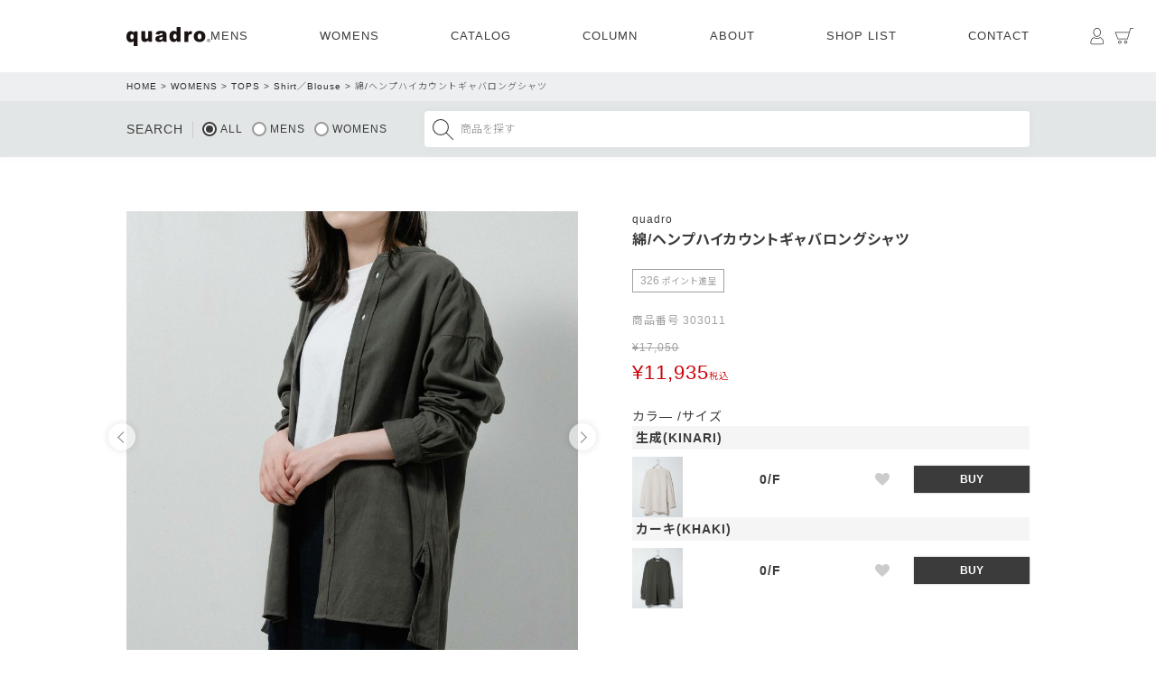

--- FILE ---
content_type: text/html;charset=UTF-8
request_url: https://quadro-web.com/c/womens/w-tops/w-shirts/303011
body_size: 13026
content:
<!DOCTYPE html>
<html lang="ja"><head>
  <meta charset="UTF-8">
  
  <title>綿/ヘンプハイカウントギャバロングシャツ | quadro (クオドロ)  公式サイト | オンラインストア</title>
  <meta name="viewport" content="width=device-width">


    <meta name="description" content="綿/ヘンプハイカウントギャバロングシャツ Shirt／Blouse quadro (クオドロ)  公式サイト | オンラインストア">
    <meta name="keywords" content="綿/ヘンプハイカウントギャバロングシャツ,Shirt／Blouse,quadro (クオドロ)  公式サイト | オンラインストア">
  
  <link rel="stylesheet" href="https://quadro.itembox.design/system/fs_style.css?t=20251118042554">
  <link rel="stylesheet" href="https://quadro.itembox.design/generate/theme4/fs_theme.css?t=20251222093313">
  <link rel="stylesheet" href="https://quadro.itembox.design/generate/theme4/fs_original.css?t=20251222093313">
  
  <link rel="canonical" href="https://quadro-web.com/c/womens/w-tops/w-shirts/303011">
  
  
  
  
  <script>
    window._FS=window._FS||{};_FS.val={"tiktok":{"enabled":false,"pixelCode":null},"recaptcha":{"enabled":false,"siteKey":null},"clientInfo":{"memberId":"guest","fullName":"ゲスト","lastName":"","firstName":"ゲスト","nickName":"ゲスト","stageId":"","stageName":"","subscribedToNewsletter":"false","loggedIn":"false","totalPoints":"","activePoints":"","pendingPoints":"","purchasePointExpiration":"","specialPointExpiration":"","specialPoints":"","pointRate":"","companyName":"","membershipCardNo":"","wishlist":"","prefecture":""},"enhancedEC":{"ga4Dimensions":{"userScope":{"login":"{@ member.logged_in @}","stage":"{@ member.stage_order @}"}},"amazonCheckoutName":"Amazon Pay","measurementId":"G-5633RW5N8T","trackingId":"UA-6544191-8","dimensions":{"dimension1":{"key":"log","value":"{@ member.logged_in @}"},"dimension2":{"key":"mem","value":"{@ member.stage_order @}"}}},"shopKey":"quadro","device":"PC","productType":"1","cart":{"stayOnPage":false}};
  </script>
  
  <script src="/shop/js/webstore-nr.js?t=20251118042554"></script>
  <script src="/shop/js/webstore-vg.js?t=20251118042554"></script>
  
  
  
  
    <meta property="og:title" content="綿/ヘンプハイカウントギャバロングシャツ | quadro (クオドロ)  公式サイト | オンラインストア">
    <meta property="og:type" content="og:product">
    <meta property="og:url" content="https://quadro-web.com/c/womens/w-tops/w-shirts/303011">
    <meta property="og:image" content="https://quadro.itembox.design/product/014/000000001477/000000001477-17-l.jpg?t&#x3D;20251205180239">
    <meta property="og:site_name" content="quadro (クオドロ)  公式サイト | オンラインストア">
    <meta property="og:description" content="綿/ヘンプハイカウントギャバロングシャツ Shirt／Blouse quadro (クオドロ)  公式サイト | オンラインストア">
    <meta property="product:price:amount" content="11935">
    <meta property="product:price:currency" content="JPY">
    <meta property="product:product_link" content="https://quadro-web.com/c/womens/w-tops/w-shirts/303011">
  
  
  
  
  
    <script type="text/javascript" >
      document.addEventListener('DOMContentLoaded', function() {
        _FS.CMATag('{"fs_member_id":"{@ member.id @}","fs_page_kind":"product","fs_product_url":"303011"}')
      })
    </script>
  
  
  <link rel="apple-touch-icon" type="image/png" href="https://quadro.itembox.design/item/top/apple-touch-icon-180x180.png">
<link rel="icon" type="image/png" href="https://quadro.itembox.design/item/top/apple-touch-icon-180x180.png">
<link rel="icon" type="image/png" sizes="512x512" href="https://quadro.itembox.design/item/top/android-chrome-512x512.png">

<script src="https://cdn.jsdelivr.net/npm/jquery@3.6.0/dist/jquery.min.js"></script>
<script src="https://cdn.jsdelivr.net/npm/jquery-inview@1.1.2/jquery.inview.min.js"></script>
<script src="https://cdn.jsdelivr.net/npm/slick-carousel@1.8.1/slick/slick.min.js"></script>
<script src="https://cdnjs.cloudflare.com/ajax/libs/luminous-lightbox/2.3.3/Luminous.min.js"></script>
<script src="https://cdn.jsdelivr.net/npm/jquery.cookie@1.4.1/jquery.cookie.js"></script>
<script>
	$(function(){
		var windowHeight = $(window).innerHeight();
		$(window).scroll(function () {
			var windowHeight = $(window).innerHeight();
			if ($(this).scrollTop() > 200) {
				$('#header,.btn-totop').addClass('scroll');
			} else {
				$('#header,.btn-totop').removeClass('scroll');
			}
		});
		
		if($('.fs-c-productPlainImage').length){
			$('.item-image .fs-c-productPlainImage').each(function() {
				var zoomUrl = $('img',this).attr('data-layzr');
				var altText = $('img',this).attr('alt');
				$('img',this).attr('src',zoomUrl).wrap('<a href="'+zoomUrl+'" class="item-zoom"><span>');
				if(altText.length){
					$(this).append('<div class="caption">'+altText+'</div>');
				}
			});
			
			$('.item-image').slick({
				dots: true,
				fade: false,
				arrows: true,
				infinite: true,
				swipe: true,
				slidesToShow: 1,
				autoplay: false,
				speed: 300,
				centerMode: false,
				adaptiveHeight: true,
				slide:'.fs-c-productPlainImage',
				customPaging: function(slick,index) {
					var targetImage = slick.$slides.eq(index).find('img').attr('data-layzr');
					if(targetImage){
						return '<div class="thumb" style="background-image:url('+targetImage+')"><span></span></div>';
					} else{
						var targetImage = slick.$slides.eq(index).find('img').attr('src');
						return '<div class="thumb" style="background-image:url('+targetImage+')"><span></span></div>';
					}
				}
			});
		}
		
		$('.list-product .fs-c-productListCarousel__list__itemTrack').slick('unslick');
		
		$('.list-product-ranking .fs-c-productListCarousel__list__itemTrack').slick('slickSetOption',{
		  variableWidth: false,
		  autoplay: false,
		  dots: true,
		  speed: 500,
		  infinite: false,
		  respondTo: 'window',
		  slidesToShow: 4,
		  responsive: [{
	        breakpoint: 1800,
	        settings: {
	          slidesToShow: 4
	        }
	      },{
		    breakpoint: 1020,
		    settings: {
		      slidesToShow: 2
		    }
		  }]
		},true);
	
		
		
		
		$(document).on('click', '.btn-totop', function(){
			$("body,html").animate({
				scrollTop: 0
			}, 500);
			return false;
		});
		
		$('body').append('<div id="bg"></div>')

		$(document).on('click', '.btn-menu', function(){
			$('#bg,.drawer,body').toggleClass('active');
		});
		
		$(document).on('click', '#bg', function(){
			$('#bg,.drawer,body').removeClass('active');
		});
		
		//$(document).on('click', '.drawer > ul > li > a > span', function(){
		//	$(this).parents('li').toggleClass('active');
		//	$(this).parents('a').next('.block-category').slideToggle(300);
		//	return false;
		//});
		
		$(document).on('click', '.drawer > ul > .toggledown > a', function(){
			$(this).parents('li').toggleClass('active');
			$(this).next('.block-category').slideToggle(300);
			return false;
		});
		
		$('.fade,.move-l,.move-r,.move-v').on('inview', function(event, isInView, visiblePartX, visiblePartY) {
			if(isInView){
				$(this).stop().addClass('move-fix');
			}
		});
		
		
		$('iframe[title="YouTube video player"]').wrap('<div class="video">');
		
		window.addEventListener('load', function() {
		  var maxHeight = 0;
		  $('.slider .fs-c-productList__list__item').each(function(idx, elem) {
		    var height = $(elem).height();
		    if(maxHeight < height) {
		      maxHeight = height;
		    }
		  });
		  $('.slider .fs-c-productList__list__item').height(maxHeight);
		});
		
		$('.fs-c-featuredProduct .fs-c-productListCarousel__list__itemTrack,.fs-c-wishlistProduct .fs-c-productListCarousel__list__itemTrack').slick('slickSetOption',{
		  variableWidth: false,
		  respondTo: 'window',
			arrows: true,
			infinite: true,
			swipe: true,
			fade: false,
			slidesToScroll: 1,
			slidesToShow: '4',
			autoplay: false,
			speed: 600,
			centerMode: true,
			centerPadding: '0',
			initialSlide: 0,
			responsive: [
			{
		      breakpoint: 2400,
		      settings: {
			      slidesToShow: '4',
			      centerMode: false,
		      }
		    },
		    {
		      breakpoint: 1000,
		      settings: {
			      slidesToShow: '3',
			      centerMode: false,
		      }
		    },
		    {
		      breakpoint: 768,
		      settings: {
			      slidesToShow: '2',
			      centerMode: false,
		      }
		    }]
		},true);
		
		$('.fs-c-featuredProduct,.fs-c-wishlistProduct').addClass('block-common');
		$('.fs-c-featuredProduct__title').text('RECOMMEND ITEMS');
		$('.fs-c-wishlistProduct__title').text('FAVORITE ITEMS');
		$('.fs-c-featuredProduct__title,.fs-c-wishlistProduct__title').removeClass().addClass('ttl');
		
		$('.list-bnr .fs-pt-column__item').each(function() {
			var bnrURL = $(this).find('img').attr('src');
			$(this).find('.fs-pt-column__image').css('background-image','url('+bnrURL+')')
		});
		
	});
</script>
<script src="//statics.a8.net/a8sales/a8sales.js"></script>

<script async src="https://www.googletagmanager.com/gtag/js?id=G-5633RW5N8T"></script>

<script><!--
_FS.setTrackingTag('%3Cscript+src%3D%22%2F%2Fstatics.a8.net%2Fa8sales%2Fa8sales.js%22%3E%3C%2Fscript%3E%0A%3Cscript+src%3D%22%2F%2Fstatics.a8.net%2Fa8sales%2Fa8crossDomain.js+%22%3E%3C%2Fscript%3E');
--></script>
</head>
<body class="fs-body-product fs-body-product-303011" id="fs_ProductDetails">

<div class="fs-l-page">
<header id="header">
	<div class="inner inner--left">
		<h1 class="logo logo--first"><a href="/"><img src="https://quadro.itembox.design/item/img/logo.png?t=20260101070214" alt="quadro (クオドロ)  公式サイト | オンラインストア（クオドロオンラインストア）"></a></h1>
		<ul class="second">
			<li><a href="/c/mens">MENS</a>
				<div class="megamenu">
					<div class="block-category">
	<div class="bnr"><div class="image"><a href="/c/mens/m-new"><img src="https://quadro.itembox.design/item/img/bnr-mens-newarrival.jpg?t=20260101070214" alt="NEW ARRIVAL"></a></div><div class="text">NEW ARRIVAL</div></div>
	<ul class="list-category mens">
		<li><a href="/c/mens"><img src="https://quadro.itembox.design/item/img/mens-all.jpg?t=20260101070214" alt="MENS ALL"><span>MENS ALL</span></a></li>
		<li><a href="/c/mens/m-tops"><img src="https://quadro.itembox.design/item/img/mens-tops.jpg?t=20260101070214" alt="MENS TOPS"><span>TOPS</span></a></li>
		<li><a href="/c/mens/m-outer"><img src="https://quadro.itembox.design/item/img/mens-outer.jpg?t=20260101070214" alt="MENS OUTER"><span>OUTER</span></a></li>
		<li><a href="/c/mens/m-bottoms"><img src="https://quadro.itembox.design/item/img/mens-bottoms.jpg?t=20260101070214" alt="MENS BOTTOMS"><span>BOTTOMS</span></a></li>
		<li><a href="/c/mens/m-setup"><img src="https://quadro.itembox.design/item/img/mens-setup.jpg?t=20260101070214" alt="MENS SETUP"><span>SETUP</span></a></li>
		<li><a href="/c/mens/m-shoes"><img src="https://quadro.itembox.design/item/img/mens-shoes.jpg?t=20260101070214" alt="MENS SHOES"><span>SHOES</span></a></li>
		<li><a href="/c/mens/m-bagandgoods"><img src="https://quadro.itembox.design/item/img/mens-bag.jpg?t=20260101070214" alt="MENS BAG&GOODS"><span>BAG&GOODS</span></a></li>
	</ul>
</div>
				</div>
			</li>
			<li><a href="/c/womens">WOMENS</a>
				<div class="megamenu">
					<div class="block-category">
	<div class="bnr"><div class="image"><a href="/c/womens/w-new"><img src="https://quadro.itembox.design/item/img/bnr-womens-newarrival.jpg?t=20260101070214" alt="WOMENS NEW ARRIVAL"></a></div><div class="text">NEW ARRIVAL</div></div>
	<ul class="list-category womens">
		<li><a href="/c/womens"><img src="https://quadro.itembox.design/item/img/womens-all.jpg?t=20260101070214" alt="WOMENS ALL"><span>WOMENS ALL</span></a></li>
		<li><a href="/c/womens/w-tops"><img src="https://quadro.itembox.design/item/img/womens-tops.jpg?t=20260101070214" alt="WOMENS TOPS"><span>TOPS</span></a></li>
		<li><a href="/c/womens/w-outer"><img src="https://quadro.itembox.design/item/img/womens-outer.jpg?t=20260101070214" alt="WOMENS OUTER"><span>OUTER</span></a></li>
		<li><a href="/c/womens/w-pants"><img src="https://quadro.itembox.design/item/img/womens-pants.jpg?t=20260101070214" alt="WOMENS PANTS"><span>PANTS</span></a></li>
		<li><a href="/c/womens/w-skirt"><img src="https://quadro.itembox.design/item/img/womens-skirt.jpg?t=20260101070214" alt="WOMENS SKIRT"><span>SKIRT</span></a></li>
		<li><a href="/c/womens/w-onepiece"><img src="https://quadro.itembox.design/item/img/womens-onepiece.jpg?t=20260101070214" alt="WOMENS ONE PIECE"><span>ONE PIECE</span></a></li>
		<li><a href="/c/womens/w-setup"><img src="https://quadro.itembox.design/item/img/womens-setup.jpg?t=20260101070214" alt="WOMENS SETUP"><span>SETUP</span></a></li>
		<li><a href="/c/womens/w-shoes"><img src="https://quadro.itembox.design/item/img/womens-shoes.jpg?t=20260101070214" alt="WOMENS SHOES"><span>SHOES</span></a></li>
		<li><a href="/c/womens/w-bagandgoods"><img src="https://quadro.itembox.design/item/img/womens-bag.jpg?t=20260101070214" alt="WOMENS BAG&GOODS"><span>BAG&GOODS</span></a></li>
	</ul>
</div>
				</div>
			</li>
			<li><a href="/contents/catalog">CATALOG</a></li>
			<li><a href="/contents/column">COLUMN</a></li>
			<li><a href="/f/concept">ABOUT</a>
				<div class="megamenu">
					<ul class="list-about">
	<li><a href="/f/concept">CONCEPT</a></li>
	<li><a href="/contents/news">NEWS</a></li>
	<li><a href="/f/company">COMPANY</a></li>
	<li><a href="/f/recruit">RECRUIT</a></li>
</ul>
				</div>
			</li>
			<li><a href="/contents/shoplist">SHOP LIST</a></li>
			<li><a href="/f/contact">CONTACT</a></li>
		</ul>
	</div>
	<div class="btn-menu">メニュー</div>
	<div class="btn-member"><a href="/my/top">マイページ</a></div>
	<div class="btn-cart"><a href="/p/cart">カート</a></div>
</header>
<!-- **パンくずリストパーツ （システムパーツ） ↓↓ -->
<nav class="fs-c-breadcrumb">
<ol class="fs-c-breadcrumb__list">
<li class="fs-c-breadcrumb__listItem">
<a href="/">HOME</a>
</li>
<li class="fs-c-breadcrumb__listItem">
<a href="/c/womens">WOMENS</a>
</li>
<li class="fs-c-breadcrumb__listItem">
<a href="/c/womens/w-tops">TOPS</a>
</li>
<li class="fs-c-breadcrumb__listItem">
<a href="/c/womens/w-tops/w-shirts">Shirt／Blouse</a>
</li>
<li class="fs-c-breadcrumb__listItem">
綿/ヘンプハイカウントギャバロングシャツ
</li>
</ol>
</nav>
<!-- **パンくずリストパーツ （システムパーツ） ↑↑ -->
<div class="block-search">
	<form action="/p/search">
		<div class="search-first">
			<h2>SEARCH</h2>
			<div>
				<span class="fs-c-radio"><input type="radio" name="tag" id="tagall" class="fs-c-radio__radio" value=""><label class="fs-c-radio__label" for="tagall"><span class="fs-c-radio__radioMark"></span><span class="fs-c-radio__radioLabelText">ALL</span></label></span>
				<span class="fs-c-radio"><input type="radio" name="tag" id="tagmens" class="fs-c-radio__radio" value="MENS"><label class="fs-c-radio__label" for="tagmens"><span class="fs-c-radio__radioMark"></span><span class="fs-c-radio__radioLabelText">MENS</span></label></span>
				<span class="fs-c-radio"><input type="radio" name="tag" id="tagwomens" class="fs-c-radio__radio" value="WOMENS"><label class="fs-c-radio__label" for="tagwomens"><span class="fs-c-radio__radioMark"></span><span class="fs-c-radio__radioLabelText">WOMENS</span></label></span>
			</div>
		</div>
		<div class="search-last"><input type="hidden" name="sort" value="priority">
		<input type="text" name="keyword" placeholder="商品を探す" value="">
		<button type="submit">検索</button></div>
	</form>
	<script>
    $(function() {
      var searchTag = '';
      var searchColor = '';
      
      if(searchTag){
        var searchTag = searchTag.split(/\s+/);
        $.each(searchTag, function(index, val) {
      		if(val){
	      		$('.block-search input[value="'+val+'"]').parent().parent().find('input:checkbox').prop('checked', false);
      			$('.block-search input[value="'+val+'"]').prop("checked",true);
      			$('.block-search option[value="'+val+'"]').prop('selected', true);
      		}
      	});
      } else{
      		$('.block-search .search-first .fs-c-radio:first-child').find('input').prop("checked",true);
  		}
    });
  </script>
</div>
<main class="fs-l-main fs-l-product"><div id="fs-page-error-container" class="fs-c-panelContainer">
  
  
</div>


<section class="fs-l-pageMain"><!-- **商品詳細エリア（システムパーツグループ）↓↓ -->
<form id="fs_form">
<input type="hidden" name="productId" value="1477">

<div class="fs-l-productLayout fs-system-product" data-product-id="1477" data-vertical-variation-no="" data-horizontal-variation-no=""><div class="item-image"><!-- **商品画像繰り返しパーツ（システムパーツ） ↓↓ -->


  <div class="fs-c-productPlainImage fs-c-productPlainImage--0">
    <img data-layzr="https://quadro.itembox.design/product/014/000000001477/000000001477-01-l.jpg?t&#x3D;20251205180239" alt="" src="https://quadro.itembox.design/item/src/loading.svg?t&#x3D;20260101070214">
  </div>



  <div class="fs-c-productPlainImage fs-c-productPlainImage--1">
    <img data-layzr="https://quadro.itembox.design/product/014/000000001477/000000001477-02-l.jpg?t&#x3D;20251205180239" alt="" src="https://quadro.itembox.design/item/src/loading.svg?t&#x3D;20260101070214">
  </div>



  <div class="fs-c-productPlainImage fs-c-productPlainImage--2">
    <img data-layzr="https://quadro.itembox.design/product/014/000000001477/000000001477-03-l.jpg?t&#x3D;20251205180239" alt="" src="https://quadro.itembox.design/item/src/loading.svg?t&#x3D;20260101070214">
  </div>



  <div class="fs-c-productPlainImage fs-c-productPlainImage--3">
    <img data-layzr="https://quadro.itembox.design/product/014/000000001477/000000001477-04-l.jpg?t&#x3D;20251205180239" alt="" src="https://quadro.itembox.design/item/src/loading.svg?t&#x3D;20260101070214">
  </div>



  <div class="fs-c-productPlainImage fs-c-productPlainImage--4">
    <img data-layzr="https://quadro.itembox.design/product/014/000000001477/000000001477-05-l.jpg?t&#x3D;20251205180239" alt="" src="https://quadro.itembox.design/item/src/loading.svg?t&#x3D;20260101070214">
  </div>



  <div class="fs-c-productPlainImage fs-c-productPlainImage--5">
    <img data-layzr="https://quadro.itembox.design/product/014/000000001477/000000001477-06-l.jpg?t&#x3D;20251205180239" alt="" src="https://quadro.itembox.design/item/src/loading.svg?t&#x3D;20260101070214">
  </div>



  <div class="fs-c-productPlainImage fs-c-productPlainImage--6">
    <img data-layzr="https://quadro.itembox.design/product/014/000000001477/000000001477-07-l.jpg?t&#x3D;20251205180239" alt="" src="https://quadro.itembox.design/item/src/loading.svg?t&#x3D;20260101070214">
  </div>



  <div class="fs-c-productPlainImage fs-c-productPlainImage--7">
    <img data-layzr="https://quadro.itembox.design/product/014/000000001477/000000001477-08-l.jpg?t&#x3D;20251205180239" alt="" src="https://quadro.itembox.design/item/src/loading.svg?t&#x3D;20260101070214">
  </div>



  <div class="fs-c-productPlainImage fs-c-productPlainImage--8">
    <img data-layzr="https://quadro.itembox.design/product/014/000000001477/000000001477-09-l.jpg?t&#x3D;20251205180239" alt="" src="https://quadro.itembox.design/item/src/loading.svg?t&#x3D;20260101070214">
  </div>



  <div class="fs-c-productPlainImage fs-c-productPlainImage--9">
    <img data-layzr="https://quadro.itembox.design/product/014/000000001477/000000001477-10-l.jpg?t&#x3D;20251205180239" alt="" src="https://quadro.itembox.design/item/src/loading.svg?t&#x3D;20260101070214">
  </div>



  <div class="fs-c-productPlainImage fs-c-productPlainImage--10">
    <img data-layzr="https://quadro.itembox.design/product/014/000000001477/000000001477-11-l.jpg?t&#x3D;20251205180239" alt="" src="https://quadro.itembox.design/item/src/loading.svg?t&#x3D;20260101070214">
  </div>



  <div class="fs-c-productPlainImage fs-c-productPlainImage--11">
    <img data-layzr="https://quadro.itembox.design/product/014/000000001477/000000001477-12-l.jpg?t&#x3D;20251205180239" alt="" src="https://quadro.itembox.design/item/src/loading.svg?t&#x3D;20260101070214">
  </div>



  <div class="fs-c-productPlainImage fs-c-productPlainImage--12">
    <img data-layzr="https://quadro.itembox.design/product/014/000000001477/000000001477-13-l.jpg?t&#x3D;20251205180239" alt="" src="https://quadro.itembox.design/item/src/loading.svg?t&#x3D;20260101070214">
  </div>



  <div class="fs-c-productPlainImage fs-c-productPlainImage--13">
    <img data-layzr="https://quadro.itembox.design/product/014/000000001477/000000001477-14-l.jpg?t&#x3D;20251205180239" alt="" src="https://quadro.itembox.design/item/src/loading.svg?t&#x3D;20260101070214">
  </div>



  <div class="fs-c-productPlainImage fs-c-productPlainImage--14">
    <img data-layzr="https://quadro.itembox.design/product/014/000000001477/000000001477-15-l.jpg?t&#x3D;20251205180239" alt="" src="https://quadro.itembox.design/item/src/loading.svg?t&#x3D;20260101070214">
  </div>



  <div class="fs-c-productPlainImage fs-c-productPlainImage--15">
    <img data-layzr="https://quadro.itembox.design/product/014/000000001477/000000001477-16-l.jpg?t&#x3D;20251205180239" alt="" src="https://quadro.itembox.design/item/src/loading.svg?t&#x3D;20260101070214">
  </div>



  <div class="fs-c-productPlainImage fs-c-productPlainImage--16">
    <img data-layzr="https://quadro.itembox.design/product/014/000000001477/000000001477-17-l.jpg?t&#x3D;20251205180239" alt="" src="https://quadro.itembox.design/item/src/loading.svg?t&#x3D;20260101070214">
  </div>



  <div class="fs-c-productPlainImage fs-c-productPlainImage--17">
    <img data-layzr="https://quadro.itembox.design/product/014/000000001477/000000001477-18-l.jpg?t&#x3D;20251205180239" alt="" src="https://quadro.itembox.design/item/src/loading.svg?t&#x3D;20260101070214">
  </div>


<!-- **商品画像繰り返しパーツ（システムパーツ） ↑↑ --></div>
<div class="item-text"><!-- **商品名パーツ（システムパーツ）↓↓ -->
<h1 class="fs-c-productNameHeading fs-c-heading">
  
  <span class="fs-c-productNameHeading__copy">quadro</span>
  
  <span class="fs-c-productNameHeading__name">綿/ヘンプハイカウントギャバロングシャツ</span>
</h1>
<!-- **商品名パーツ（システムパーツ）↑↑ -->



  <!-- **ポイントパーツ（システムパーツ）↓↓ -->
  
    <div class="fs-c-productPointDisplay">
      <span class="fs-c-productPointDisplay__label"></span>
      <span class="fs-c-productPointDisplay__quantity">326</span>
      <span class="fs-c-productPointDisplay__unit">ポイント進呈</span>
    </div>
  
  <!-- **ポイントパーツ（システムパーツ）↑↑ -->



<!-- **商品番号パーツ（システムパーツ）↓↓ -->
<div class="fs-c-productNumber">
  <span class="fs-c-productNumber__label">商品番号</span>
  <span class="fs-c-productNumber__number">303011</span>
</div>
<!-- **商品番号パーツ（システムパーツ）↑↑ -->

<!-- **商品価格パーツ（システムパーツ）↓↓ -->

<div class="fs-c-productPrices fs-c-productPrices--productDetail">
<div class="fs-c-productPrice fs-c-productPrice--listed">

  
    
    <span class="fs-c-productPrice__main">
      
      <span class="fs-c-productPrice__main__price fs-c-price">
        <span class="fs-c-price__currencyMark">&yen;</span>
        <span class="fs-c-price__value">17,050</span>
      </span>
    </span>
    
  


</div>
<div class="fs-c-productPrice fs-c-productPrice--selling">

  
    
    <span class="fs-c-productPrice__main">
      
      <span class="fs-c-productPrice__main__price fs-c-price">
        <span class="fs-c-price__currencyMark">&yen;</span>
        <span class="fs-c-price__value">11,935</span>
      </span>
    </span>
    <span class="fs-c-productPrice__addon">
      <span class="fs-c-productPrice__addon__label">税込</span>
    </span>
    
  

</div>

</div>

<!-- **商品価格パーツ（システムパーツ）↑↑ -->



<!-- **カート・バリエーションごとにボタンパーツ（システムパーツ）↓↓ -->
<input type="hidden" name="verticalVariationNo" value="">
<input type="hidden" name="horizontalVariationNo" value="">
<input type="hidden" name="verticalVariationName" value="">
<input type="hidden" name="horizontalVariationName" value="">
<input type="hidden" name="verticalAdminNo" value="">
<input type="hidden" name="horizontalAdminNo" value="">
<input type="hidden" name="staffStartSkuCode" value="">






    
    <div class="fs-c-variationAndActions">
    
      <div class="fs-c-variationAndActions__variationLabel fs-c-variationLabel">
        <span class="fs-c-variationLabel__label">カラ―</span>
        
          <span class="fs-c-variationLabel__label">サイズ</span>
        
      </div>
    
        <div class="fs-c-variationAndActions__variation fs-c-variationList">
        
          
            <div class="fs-c-variationList__item">
              <div class="fs-c-variationList__item__title">生成(KINARI)</div>
              <div class="fs-c-variationList__item__body">
                
                  
                    <div class="fs-c-variationList__item__image">
                      <img src="https://quadro.itembox.design/product/014/000000001477/000000001477-17-xs.jpg?t&#x3D;20251205180239" alt=""> </div>
                  
                
                
                  <ul class="fs-c-variationList__item__cart fs-c-variationCart fs-c-variationCart--withImage">
                
                  
                    
                    <li>
                    
                      <div class="fs-c-variationCart__image">
                        
                      </div>
                    
                      <div class="fs-c-variationCart__variationName">
                        <span class="fs-c-variationCart__variationName__name">0/F</span>
                          
                          
                        
                          
                        
                       
                      </div>
                      <div class="fs-c-variationCart__wishlist" data-product-id="1477" data-vertical-variation-no="1" data-horizontal-variation-no="1" data-vertical-admin-no="-1" data-horizontal-admin-no="-1">
                      
                        
                            <button type="button" class="fs-c-button--addToWishList--icon fs-c-button--particular">
<span class="fs-c-button__label">お気に入りに登録する</span>
</button>
                        
                      
                      </div>
                      
                      <div class="fs-c-variationCart__cartButton"
                       data-product-id="1477"
                       data-vertical-variation-no="1"
                       data-horizontal-variation-no="1"
                       data-vertical-variation-name="生成(KINARI)"
                       data-horizontal-variation-name="0/F"
                       data-vertical-admin-no="-1"
                       data-horizontal-admin-no="-1"
                       data-staff-start-sku-code=""
                       data-variation-price=""
                       data-variation-point=""
                      >
                        <button type="button" class="fs-c-button--addToCart--variation fs-c-button--primary">
<span class="fs-c-button__label">BUY</span>
</button>
                      </div>
                      
                      
                      
                      
                    </li>
                    
                  
                </ul>
              </div>
            </div>
          
        
          
            <div class="fs-c-variationList__item">
              <div class="fs-c-variationList__item__title">カーキ(KHAKI)</div>
              <div class="fs-c-variationList__item__body">
                
                  
                    <div class="fs-c-variationList__item__image">
                      <img src="https://quadro.itembox.design/product/014/000000001477/000000001477-18-xs.jpg?t&#x3D;20251205180239" alt=""> </div>
                  
                
                
                  <ul class="fs-c-variationList__item__cart fs-c-variationCart fs-c-variationCart--withImage">
                
                  
                    
                    <li>
                    
                      <div class="fs-c-variationCart__image">
                        
                      </div>
                    
                      <div class="fs-c-variationCart__variationName">
                        <span class="fs-c-variationCart__variationName__name">0/F</span>
                          
                          
                        
                          
                        
                       
                      </div>
                      <div class="fs-c-variationCart__wishlist" data-product-id="1477" data-vertical-variation-no="2" data-horizontal-variation-no="1" data-vertical-admin-no="-2" data-horizontal-admin-no="-1">
                      
                        
                            <button type="button" class="fs-c-button--addToWishList--icon fs-c-button--particular">
<span class="fs-c-button__label">お気に入りに登録する</span>
</button>
                        
                      
                      </div>
                      
                      <div class="fs-c-variationCart__cartButton"
                       data-product-id="1477"
                       data-vertical-variation-no="2"
                       data-horizontal-variation-no="1"
                       data-vertical-variation-name="カーキ(KHAKI)"
                       data-horizontal-variation-name="0/F"
                       data-vertical-admin-no="-2"
                       data-horizontal-admin-no="-1"
                       data-staff-start-sku-code=""
                       data-variation-price=""
                       data-variation-point=""
                      >
                        <button type="button" class="fs-c-button--addToCart--variation fs-c-button--primary">
<span class="fs-c-button__label">BUY</span>
</button>
                      </div>
                      
                      
                      
                      
                    </li>
                    
                  
                </ul>
              </div>
            </div>
          
        
        </div>
    </div>
    <input type="hidden" name="quantity" value="1">
    

<!-- **カート・バリエーションごとにボタンパーツ（システムパーツ）↑↑ -->




  


</div>
<div class="block-itemdetail">
	<div class="inner">
		<h2 class="summary"></h2>
		<div class="description_long">ゆったりとしたスタンドシャツ。お尻がすっぽりと隠れる安心感のある丈で、一枚着はもちろんニットベスト等を重ねたコーディーネートもお勧めです。			
			
			
</div>
	</div>
	<script>
		$(function(){
			var summary = ``;
			var description_long = `ゆったりとしたスタンドシャツ。お尻がすっぽりと隠れる安心感のある丈で、一枚着はもちろんニットベスト等を重ねたコーディーネートもお勧めです。			
			
			
`;
			
			if(!summary && !description_long){
				$('.block-itemdetail').remove();
			}
		});
	</script>
</div>
<div class="block-itemtab">
	<ul class="tab">
		<li class="tab-material">素材</li>
		<li class="tab-size">サイズ</li>
	</ul>
	<div class="tab-contents">
		<div class="block tab-contents-material">
			<div class="description_short"><p>【コットンヘンプ高密度ギャバ】<br>綿糸とヘンプ糸を高密度に織り上げたギャバジン。上品な光沢感とヘンプ特有の自然なカジュアルさを兼ね備えた雰囲気のある素材です。
 </p>
<p>【素材】綿78％,ヘンプ22％</p></div>
		</div>
		<div class="block tab-contents-size">
			<div class="size"><table>
<tbody>
<tr>
<th>サイズ</th>
<th>着丈</th>
<th>肩幅</th>
<th>身幅</th>
<th>袖丈</th>
<th>袖口まわり</th>
<th>襟まわり</th>　　　　　　　　　</tr>
<tr>
<td>0/F</td>
<td>前67/後76</td>
<td>58</td>
<td>56</td>
<td>50.5</td>
<td>23</td>
<td>36.5</td>　　　　　　　　　　　　　　</tr>
</tbody>
</table>
<p><span class=""txtSmall"">単位/cm　(＊多少の誤差はご了承ください。)</span></p>
<p>モデル：160cm /　着用サイズ：0 /F</p><p><a href="/f/size-guide">※サイズガイドはこちら</a></p></div>
		</div>
	</div>
	<script>
		$(function(){
			var description_short = `<p>【コットンヘンプ高密度ギャバ】<br>綿糸とヘンプ糸を高密度に織り上げたギャバジン。上品な光沢感とヘンプ特有の自然なカジュアルさを兼ね備えた雰囲気のある素材です。
 </p>
<p>【素材】綿78％,ヘンプ22％</p>`;
			var size = `<table>
<tbody>
<tr>
<th>サイズ</th>
<th>着丈</th>
<th>肩幅</th>
<th>身幅</th>
<th>袖丈</th>
<th>袖口まわり</th>
<th>襟まわり</th>　　　　　　　　　</tr>
<tr>
<td>0/F</td>
<td>前67/後76</td>
<td>58</td>
<td>56</td>
<td>50.5</td>
<td>23</td>
<td>36.5</td>　　　　　　　　　　　　　　</tr>
</tbody>
</table>
<p><span class=""txtSmall"">単位/cm　(＊多少の誤差はご了承ください。)</span></p>
<p>モデル：160cm /　着用サイズ：0 /F</p>`;
			
			if(!description_short && !size){
				$('.block-itemtab').remove();
			}
			if(!description_short){
				$('.tab-material,.tab-contents-material').remove();
			}
			if(!size){
				$('.tab-size,.tab-contents-size').remove();
			}
			
			$('.block-itemtab .tab > li:first-child,.block-itemtab .tab-contents > .block:first-child').addClass('active');
			$(document).on('click', '.block-itemtab .tab > li', function(){
				var index = $('.block-itemtab .tab li').index(this);
				$('.block-itemtab .tab li').removeClass('active');
				$(this).addClass('active');
				$('.block-itemtab .tab-contents > .block').removeClass('active');
				$('.block-itemtab .tab-contents > .block').eq(index).addClass('active');
				
			});
		});
	</script>
</div></div>


<span data-id="fs-analytics" data-product-url="303011" data-eec="{&quot;category&quot;:&quot;WOMENS/TOPS/Shirt／B&quot;,&quot;fs-add_to_cart-price&quot;:11935,&quot;name&quot;:&quot;綿/ヘンプハイカウントギャバロングシャツ&quot;,&quot;quantity&quot;:1,&quot;list_name&quot;:&quot;綿/ヘンプハ&quot;,&quot;fs-remove_from_cart-price&quot;:11935,&quot;id&quot;:&quot;303011&quot;,&quot;fs-begin_checkout-price&quot;:11935,&quot;price&quot;:11935,&quot;fs-select_content-price&quot;:11935}" data-ga4="{&quot;item_list_id&quot;:&quot;product&quot;,&quot;value&quot;:11935,&quot;items&quot;:[{&quot;item_name&quot;:&quot;綿/ヘンプハイカウントギャバロングシャツ&quot;,&quot;item_list_name&quot;:&quot;綿/ヘン&quot;,&quot;fs-add_payment_info-price&quot;:11935,&quot;currency&quot;:&quot;JPY&quot;,&quot;quantity&quot;:1,&quot;price&quot;:11935,&quot;item_category2&quot;:&quot;TOPS&quot;,&quot;item_id&quot;:&quot;303011&quot;,&quot;fs-remove_from_cart-price&quot;:11935,&quot;item_category3&quot;:&quot;Shirt／Blouse&quot;,&quot;item_category&quot;:&quot;WOMENS&quot;,&quot;item_list_id&quot;:&quot;product&quot;,&quot;fs-view_item-price&quot;:11935,&quot;fs-add_to_cart-price&quot;:11935,&quot;fs-begin_checkout-price&quot;:11935,&quot;fs-select_content-price&quot;:11935,&quot;fs-select_item-price&quot;:11935}],&quot;item_list_name&quot;:&quot;綿/ヘン&quot;,&quot;currency&quot;:&quot;JPY&quot;}" data-category-eec="{&quot;303011&quot;:{&quot;type&quot;:&quot;1&quot;}}" data-category-ga4="{&quot;303011&quot;:{&quot;type&quot;:&quot;1&quot;}}"></span>

</form>
<!-- **商品詳細エリア（システムパーツグループ）↑↑ --></section></main>

<!-- **おすすめ商品パーツ（システムパーツ）↓↓ -->
<div class="fs-c-featuredProduct">
  <div class="fs-c-featuredProduct__header"><h2 class="fs-c-featuredProduct__title">おすすめ商品</h2></div>
  <div class="fs-c-featuredProduct__list fs-c-productListCarousel fs-c-slick">
    <span class="fs-c-productListCarousel__ctrl fs-c-productListCarousel__ctrl--prev">
      <span class="fs-c-button--carousel fs-c-button--carousel--prev" role="button">
        <span class="fs-c-button__label">前へ</span>
      </span>
    </span>
    <div class="fs-c-productListCarousel__list fs-c-slick slick-initialized slick-slider">
      <div class="fs-c-productListCarousel__list__itemTrack">
        
          <article class="fs-c-productListCarousel__list__item fs-c-productListItem">
            
              
  
    
      <div class="fs-c-productListItem__imageContainer">
        <div class="fs-c-productListItem__image fs-c-productImage">
          
            <a href="/c/womens/w-tops/w-shirts/303010">
          
              <img data-lazy="https://quadro.itembox.design/product/014/000000001476/000000001476-17-m.jpg?t&#x3D;20251205180239" alt="" class="fs-c-productListItem__image__image fs-c-productImage__image" src="">
          
            </a>
          
        </div>
      </div>
    
  


<h2 class="fs-c-productListItem__productName">
  
    <a href="/c/womens/w-tops/w-shirts/303010">
      <span class="fs-c-productName__copy">quadro</span>
      <span class="fs-c-productName__name">綿/ヘンプハイカウントギャバフードシャツ</span>
      
    </a>
  
</h2>


  <!-- **商品価格パーツ（システムパーツ）↓↓ -->
  <div class="fs-c-productListItem__prices fs-c-productPrices">
    
      
        <div class="fs-c-productPrice fs-c-productPrice--selling">
          
  
    
    <span class="fs-c-productPrice__main">
      
      <span class="fs-c-productPrice__main__price fs-c-price">
        <span class="fs-c-price__currencyMark">&yen;</span>
        <span class="fs-c-price__value">13,860</span>
      </span>
    </span>
    <span class="fs-c-productPrice__addon">
      <span class="fs-c-productPrice__addon__label">税込</span>
    </span>
    
  

        </div>
      
      
      
    
      
  </div>
  <!-- **商品価格パーツ（システムパーツ）↑↑ -->



  <div class="fs-c-productListItem__control fs-c-buttonContainer" data-product-id="1476" data-vertical-variation-no="" data-horizontal-variation-no="">
    <button type="button" class="fs-c-button--addToWishList--icon fs-c-button--particular">
<span class="fs-c-button__label">お気に入りに登録する</span>
</button>
  </div>


<span data-id="fs-analytics" data-product-url="303010" data-eec="{&quot;category&quot;:&quot;WOMENS/TOPS/Shirt／B&quot;,&quot;fs-add_to_cart-price&quot;:13860,&quot;name&quot;:&quot;綿/ヘンプハイカウントギャバフードシャツ&quot;,&quot;quantity&quot;:1,&quot;list_name&quot;:&quot;osusume&quot;,&quot;fs-remove_from_cart-price&quot;:13860,&quot;id&quot;:&quot;303010&quot;,&quot;fs-begin_checkout-price&quot;:13860,&quot;price&quot;:13860,&quot;fs-select_content-price&quot;:13860}" data-ga4="{&quot;item_list_id&quot;:&quot;product&quot;,&quot;value&quot;:13860,&quot;items&quot;:[{&quot;item_name&quot;:&quot;綿/ヘンプハイカウントギャバフードシャツ&quot;,&quot;item_list_name&quot;:&quot;osusume&quot;,&quot;fs-add_payment_info-price&quot;:13860,&quot;currency&quot;:&quot;JPY&quot;,&quot;quantity&quot;:1,&quot;price&quot;:13860,&quot;item_category2&quot;:&quot;TOPS&quot;,&quot;item_id&quot;:&quot;303010&quot;,&quot;fs-remove_from_cart-price&quot;:13860,&quot;item_category3&quot;:&quot;Shirt／Blouse&quot;,&quot;item_category&quot;:&quot;WOMENS&quot;,&quot;item_list_id&quot;:&quot;product&quot;,&quot;fs-view_item-price&quot;:13860,&quot;fs-add_to_cart-price&quot;:13860,&quot;fs-begin_checkout-price&quot;:13860,&quot;fs-select_content-price&quot;:13860,&quot;fs-select_item-price&quot;:13860}],&quot;item_list_name&quot;:&quot;osusume&quot;,&quot;currency&quot;:&quot;JPY&quot;}" data-category-eec="{&quot;303010&quot;:{&quot;type&quot;:&quot;1&quot;}}" data-category-ga4="{&quot;303010&quot;:{&quot;type&quot;:&quot;1&quot;}}"></span>


            
          </article>
        
          <article class="fs-c-productListCarousel__list__item fs-c-productListItem">
            
              
  
    
      <div class="fs-c-productListItem__imageContainer">
        <div class="fs-c-productListItem__image fs-c-productImage">
          
            <a href="/c/womens/w-tops/w-shirts/303029">
          
              <img data-lazy="https://quadro.itembox.design/product/014/000000001419/000000001419-24-m.jpg?t&#x3D;20251205180239" alt="" class="fs-c-productListItem__image__image fs-c-productImage__image" src="">
          
            </a>
          
        </div>
      </div>
    
  


<h2 class="fs-c-productListItem__productName">
  
    <a href="/c/womens/w-tops/w-shirts/303029">
      <span class="fs-c-productName__copy">quadro</span>
      <span class="fs-c-productName__name">ビエラシャンブレーピーチ起毛タックブラウス</span>
      
    </a>
  
</h2>


  <!-- **商品価格パーツ（システムパーツ）↓↓ -->
  <div class="fs-c-productListItem__prices fs-c-productPrices">
    
      
        <div class="fs-c-productPrice fs-c-productPrice--selling">
          
  
    
    <span class="fs-c-productPrice__main">
      
      <span class="fs-c-productPrice__main__price fs-c-price">
        <span class="fs-c-price__currencyMark">&yen;</span>
        <span class="fs-c-price__value">9,856</span>
      </span>
    </span>
    <span class="fs-c-productPrice__addon">
      <span class="fs-c-productPrice__addon__label">税込</span>
    </span>
    
  

        </div>
      
      
      
    
      
  </div>
  <!-- **商品価格パーツ（システムパーツ）↑↑ -->



  <div class="fs-c-productListItem__control fs-c-buttonContainer" data-product-id="1419" data-vertical-variation-no="" data-horizontal-variation-no="">
    <button type="button" class="fs-c-button--addToWishList--icon fs-c-button--particular">
<span class="fs-c-button__label">お気に入りに登録する</span>
</button>
  </div>


<span data-id="fs-analytics" data-product-url="303029" data-eec="{&quot;category&quot;:&quot;WOMENS/TOPS/Shirt／B&quot;,&quot;fs-add_to_cart-price&quot;:9856,&quot;name&quot;:&quot;ビエラシャンブレーピーチ起毛タックブラウス&quot;,&quot;quantity&quot;:1,&quot;list_name&quot;:&quot;osusume&quot;,&quot;fs-remove_from_cart-price&quot;:9856,&quot;id&quot;:&quot;303029&quot;,&quot;fs-begin_checkout-price&quot;:9856,&quot;price&quot;:9856,&quot;fs-select_content-price&quot;:9856}" data-ga4="{&quot;item_list_id&quot;:&quot;product&quot;,&quot;value&quot;:9856,&quot;items&quot;:[{&quot;item_name&quot;:&quot;ビエラシャンブレーピーチ起毛タックブラウス&quot;,&quot;item_list_name&quot;:&quot;osusume&quot;,&quot;fs-add_payment_info-price&quot;:9856,&quot;currency&quot;:&quot;JPY&quot;,&quot;quantity&quot;:1,&quot;price&quot;:9856,&quot;item_category2&quot;:&quot;TOPS&quot;,&quot;item_id&quot;:&quot;303029&quot;,&quot;fs-remove_from_cart-price&quot;:9856,&quot;item_category3&quot;:&quot;Shirt／Blouse&quot;,&quot;item_category&quot;:&quot;WOMENS&quot;,&quot;item_list_id&quot;:&quot;product&quot;,&quot;fs-view_item-price&quot;:9856,&quot;fs-add_to_cart-price&quot;:9856,&quot;fs-begin_checkout-price&quot;:9856,&quot;fs-select_content-price&quot;:9856,&quot;fs-select_item-price&quot;:9856}],&quot;item_list_name&quot;:&quot;osusume&quot;,&quot;currency&quot;:&quot;JPY&quot;}" data-category-eec="{&quot;303029&quot;:{&quot;type&quot;:&quot;1&quot;}}" data-category-ga4="{&quot;303029&quot;:{&quot;type&quot;:&quot;1&quot;}}"></span>


            
          </article>
        
      </div>
    </div>
    <span class="fs-c-productListCarousel__ctrl fs-c-productListCarousel__ctrl--next">
      <span class="fs-c-button--carousel fs-c-button--carousel--next" role="button">
        <span class="fs-c-button__label">次へ</span>
      </span>
    </span>
  </div>
</div>
<!-- **おすすめ商品パーツ（システムパーツ）↑↑ -->

<div class="block-relateditems block-common">
	<h2 class="ttl">RELATED ITEMS</h2>
	<script>
		$(function(){
			var groupin = $('nav.fs-c-breadcrumb li:nth-last-child(2) a').attr('href');
			var relatedtemsURL = groupin;
			
			if(relatedtemsURL){
				$('.block-relateditems').show();
				$.ajax({
				url: relatedtemsURL,
				cache: false,
				datatype: 'html',
				success: function(data) {
						var variationList = $(data).find('.fs-l-pageMain .fs-c-productList__list');
						if(variationList.length){
							variationList.ready(function() {
								
							});
							$(variationList).find('.fs-c-productList__list__item:nth-child(n + 5)').remove();
							$(variationList).addClass('slider');
							$(variationList).find('.fs-c-productListItem__image img').each(function(index, element) {
								var path = $(this).attr('data-layzr');
								$(this).attr('src',path);
							});
							$('.block-relateditems .ttl').after(variationList);
							$('.block-relateditems .btn-wrap .fs-c-button--standard').attr('href',relatedtemsURL);
							$(variationList).slick({
								dots: false,
								arrows: true,
								infinite: false,
								swipe: true,
								fade: false,
								slidesToScroll: 1,
								slidesToShow: 4,
								autoplay: false,
								speed: 600,
								centerMode: true,
								centerPadding: '0',
								slide: '.fs-c-productList__list__item',
								responsive: [
								    {
								      breakpoint: 1000,
								      settings: {
									      slidesToShow: 3,
									      centerMode: false,
								      }
								    },
								    {
								      breakpoint: 768,
								      settings: {
									      slidesToShow: 2,
									      centerPadding: '25px',
									      centerMode: false,
								      }
								    }]
								});
							}
		           },
		           error:function() {
		               console.log('関連商品読込エラー');
		               $('.block-relateditems').remove();
		           }
				});
			}
		});
	</script>
</div>
<div class="block-column-related block-column block-common">
	<h2 class="ttl">RELATED COLUMN</h2>
	<div class="btn-wrap"><a href="#" class="fs-c-button--standard"><span>MORE</span></a></div>
	<script>
		$(function(){
			var itemPath = location.pathname;
				itemPath = itemPath.match(/([^\/.]+)/g);
			var searchURL = '/contents/?post_type=column&s='+itemPath[itemPath.length - 1];
			$.ajax({
			url: searchURL,
			cache: false,
			datatype: 'html',
			success: function(data) {
					var columnList = $(data).find('.fs-l-main .list-column');
					if(columnList.length){
						columnList.ready(function() {
							$(columnList).find('.block:nth-of-type(n + 5)').remove();
							$(columnList).addClass('slider');
						});
						$('.block-column-related .ttl').after(columnList);
						$('.block-column-related .btn-wrap .fs-c-button--standard').attr('href',searchURL);
						$(columnList).slick({
							dots: false,
							arrows: true,
							infinite: false,
							swipe: true,
							fade: false,
							slidesToScroll: 1,
							slidesToShow: 4,
							autoplay: false,
							speed: 600,
							centerMode: true,
							centerPadding: '0',
							responsive: [
						    {
						      breakpoint: 1000,
						      settings: {
							      slidesToShow: 3,
							      centerMode: false,
						      }
						    },
						    {
						      breakpoint: 768,
						      settings: {
							      slidesToShow: 2,
							      centerPadding: '25px',
							      centerMode: false,
						      }
						    }]
						});
					} else{
						$('.block-column-related ').remove();
					}
	           },
	           error:function() {
	               console.log('関連コラム読込エラー');
	               $('.block-column-related ').remove();
	           }
			});
		})
	</script>
</div>
<script>
	$(function(){
	
		var group = [];
		$('.fs-c-breadcrumb li:nth-last-child(2)').each(function(i){
		    text = $(this).html();
		    group.push('<li>'+text+'</li>');
		});
		$.each(group, function(index, value){
	         $('.block-itemgrouplink ul').append(value);
	    })
		
		
		var options = {
			caption: function (trigger) {
			    return trigger.querySelector('img').getAttribute('alt');
			  },
		}
		var luminousTrigger = document.querySelectorAll('.item-zoom');
		for (var i = 0; i < luminousTrigger.length; i++) {
		  var elem = luminousTrigger[i];
		  new Luminous(elem, options);
		}
		
	});
</script>
<!-- **サブグループパンくずリストパーツ （システムパーツ） ↓↓ --><div class="fs-c-breadcrumb">

<ol class="fs-c-breadcrumb__list fs-c-breadcrumb__list--subgroup">
<li class="fs-c-breadcrumb__listItem">
<a href="/">HOME</a>
</li>
<li class="fs-c-breadcrumb__listItem">
<a href="/c/womens">WOMENS</a>
</li>
<li class="fs-c-breadcrumb__listItem">
<a href="/c/womens/w-sale">SALE</a>
</li>
<li class="fs-c-breadcrumb__listItem">
綿/ヘンプハイカウントギャバロングシャツ
</li>
</ol>

</div><!-- **サブグループパンくずリストパーツ（システムパーツ）  ↑↑ -->
<div class="drawer">
	<div class="drawer-header">
		<div class="logo"><a href="/"><img src="https://quadro.itembox.design/item/img/logo.png?t=20260101070214" alt="quadro (クオドロ)  公式サイト | オンラインストア（クオドロオンラインストア）"></a></div>
	</div>
	<ul>
		<li class="active toggledown"><a href="#">MENS<span>OPEN</span></a>
			<div class="block-category">
	<div class="bnr"><div class="image"><a href="/c/mens/m-new"><img src="https://quadro.itembox.design/item/img/bnr-mens-newarrival.jpg?t=20260101070214" alt="NEW ARRIVAL"></a></div><div class="text">NEW ARRIVAL</div></div>
	<ul class="list-category mens">
		<li><a href="/c/mens"><img src="https://quadro.itembox.design/item/img/mens-all.jpg?t=20260101070214" alt="MENS ALL"><span>MENS ALL</span></a></li>
		<li><a href="/c/mens/m-tops"><img src="https://quadro.itembox.design/item/img/mens-tops.jpg?t=20260101070214" alt="MENS TOPS"><span>TOPS</span></a></li>
		<li><a href="/c/mens/m-outer"><img src="https://quadro.itembox.design/item/img/mens-outer.jpg?t=20260101070214" alt="MENS OUTER"><span>OUTER</span></a></li>
		<li><a href="/c/mens/m-bottoms"><img src="https://quadro.itembox.design/item/img/mens-bottoms.jpg?t=20260101070214" alt="MENS BOTTOMS"><span>BOTTOMS</span></a></li>
		<li><a href="/c/mens/m-setup"><img src="https://quadro.itembox.design/item/img/mens-setup.jpg?t=20260101070214" alt="MENS SETUP"><span>SETUP</span></a></li>
		<li><a href="/c/mens/m-shoes"><img src="https://quadro.itembox.design/item/img/mens-shoes.jpg?t=20260101070214" alt="MENS SHOES"><span>SHOES</span></a></li>
		<li><a href="/c/mens/m-bagandgoods"><img src="https://quadro.itembox.design/item/img/mens-bag.jpg?t=20260101070214" alt="MENS BAG&GOODS"><span>BAG&GOODS</span></a></li>
	</ul>
</div>
		</li>
		<li class="active toggledown"><a href="#">WOMENS<span>OPEN</span></a>
			<div class="block-category">
	<div class="bnr"><div class="image"><a href="/c/womens/w-new"><img src="https://quadro.itembox.design/item/img/bnr-womens-newarrival.jpg?t=20260101070214" alt="WOMENS NEW ARRIVAL"></a></div><div class="text">NEW ARRIVAL</div></div>
	<ul class="list-category womens">
		<li><a href="/c/womens"><img src="https://quadro.itembox.design/item/img/womens-all.jpg?t=20260101070214" alt="WOMENS ALL"><span>WOMENS ALL</span></a></li>
		<li><a href="/c/womens/w-tops"><img src="https://quadro.itembox.design/item/img/womens-tops.jpg?t=20260101070214" alt="WOMENS TOPS"><span>TOPS</span></a></li>
		<li><a href="/c/womens/w-outer"><img src="https://quadro.itembox.design/item/img/womens-outer.jpg?t=20260101070214" alt="WOMENS OUTER"><span>OUTER</span></a></li>
		<li><a href="/c/womens/w-pants"><img src="https://quadro.itembox.design/item/img/womens-pants.jpg?t=20260101070214" alt="WOMENS PANTS"><span>PANTS</span></a></li>
		<li><a href="/c/womens/w-skirt"><img src="https://quadro.itembox.design/item/img/womens-skirt.jpg?t=20260101070214" alt="WOMENS SKIRT"><span>SKIRT</span></a></li>
		<li><a href="/c/womens/w-onepiece"><img src="https://quadro.itembox.design/item/img/womens-onepiece.jpg?t=20260101070214" alt="WOMENS ONE PIECE"><span>ONE PIECE</span></a></li>
		<li><a href="/c/womens/w-setup"><img src="https://quadro.itembox.design/item/img/womens-setup.jpg?t=20260101070214" alt="WOMENS SETUP"><span>SETUP</span></a></li>
		<li><a href="/c/womens/w-shoes"><img src="https://quadro.itembox.design/item/img/womens-shoes.jpg?t=20260101070214" alt="WOMENS SHOES"><span>SHOES</span></a></li>
		<li><a href="/c/womens/w-bagandgoods"><img src="https://quadro.itembox.design/item/img/womens-bag.jpg?t=20260101070214" alt="WOMENS BAG&GOODS"><span>BAG&GOODS</span></a></li>
	</ul>
</div>
		</li>
		<li><a href="/contents/catalog">CATALOG</a></li>
		<li><a href="/contents/column">COLUMN</a></li>
		<li class="toggledown"><a href="/f/concept">ABOUT<span>OPEN</span></a>
			<div class="block-category" style="display: none;"><ul class="list-about">
	<li><a href="/f/concept">CONCEPT</a></li>
	<li><a href="/contents/news">NEWS</a></li>
	<li><a href="/f/company">COMPANY</a></li>
	<li><a href="/f/recruit">RECRUIT</a></li>
</ul></div>
		</li>
		<li><a href="/contents/shoplist">SHOP LIST</a></li>
		<li>
			<ul class="list-basiclink">
	<li><a href="/f/faq">よくあるご質問</a></li>
	<li><a href="/f/recruit">採用情報</a></li>
	<li><a href="/p/about/shipping-payment">送料とお支払い方法について</a></li>
	<li><a href="/p/about/privacy-policy">個人情報保護方針</a></li>
	<li><a href="/p/about/return-policy">返品規約</a></li>
	<li><a href="/p/about/member-agreement">会員規約</a></li>
	<li><a href="/p/about/terms">特定商取引法に基づく表示</a></li>
	<li><a href="/f/contact">お問い合わせ</a></li>
</ul>
		</li>
	</ul>
</div>
<footer id="footer">
  <ul class="list-basiclink">
	<li><a href="/f/faq">よくあるご質問</a></li>
	<li><a href="/f/recruit">採用情報</a></li>
	<li><a href="/p/about/shipping-payment">送料とお支払い方法について</a></li>
	<li><a href="/p/about/privacy-policy">個人情報保護方針</a></li>
	<li><a href="/p/about/return-policy">返品規約</a></li>
	<li><a href="/p/about/member-agreement">会員規約</a></li>
	<li><a href="/p/about/terms">特定商取引法に基づく表示</a></li>
	<li><a href="/f/contact">お問い合わせ</a></li>
</ul>
  <div class="block-copyright">&copy;quadro .All rights reserved.</div>
</footer>

<script type="application/ld+json">
{
    "@context": "http://schema.org",
    "@type": "BreadcrumbList",
    "itemListElement": [{
        "@type": "ListItem",
        "position": 1,
        "item": {
            "@id": "https://quadro-web.com/",
            "name": "HOME"
        }
    },{
        "@type": "ListItem",
        "position": 2,
        "item": {
            "@id": "https://quadro-web.com/c/womens",
            "name": "WOMENS"
        }
    },{
        "@type": "ListItem",
        "position": 3,
        "item": {
            "@id": "https://quadro-web.com/c/womens/w-tops",
            "name": "TOPS"
        }
    },{
        "@type": "ListItem",
        "position": 4,
        "item": {
            "@id": "https://quadro-web.com/c/womens/w-tops/w-shirts",
            "name": "Shirt／Blouse"
        }
    },{
        "@type": "ListItem",
        "position": 5,
        "item": {
            "@id": "https://quadro-web.com/c/womens/w-tops/w-shirts/303011",
            "name": "綿/ヘンプハイカウントギャバロングシャツ",
            "image": "https://quadro.itembox.design/product/014/000000001477/000000001477-17-l.jpg?t&#x3D;20251205180239"
        }
    }]
}
</script>



<script type="application/ld+json">
[
{
  "@context": "http://schema.org",
  "@type": "Product",
  "name": "綿/ヘンプハイカウントギャバロングシャツ",
  "image": "https://quadro.itembox.design/product/014/000000001477/000000001477-17-xs.jpg?t&#x3D;20251205180239",
  "description": "quadro",
  "sku": "1477h1v1",
  "offers": {
    "@type": "Offer",
    "priceCurrency": "JPY",
    "price": "11935",
    "itemCondition": "http://schema.org/NewCondition",
    "availability": "http://schema.org/InStock",
    "seller": {
      "@type": "Organization",
      "name": "quadro (クオドロ)  公式サイト | オンラインストア"
    }
  }
},
{
  "@context": "http://schema.org",
  "@type": "Product",
  "name": "綿/ヘンプハイカウントギャバロングシャツ",
  "image": "https://quadro.itembox.design/product/014/000000001477/000000001477-18-xs.jpg?t&#x3D;20251205180239",
  "description": "quadro",
  "sku": "1477h1v2",
  "offers": {
    "@type": "Offer",
    "priceCurrency": "JPY",
    "price": "11935",
    "itemCondition": "http://schema.org/NewCondition",
    "availability": "http://schema.org/InStock",
    "seller": {
      "@type": "Organization",
      "name": "quadro (クオドロ)  公式サイト | オンラインストア"
    }
  }
}
]
</script>


</div>
<script class="fs-system-icon_remove" type="text/html">
<button type="button" class="fs-c-button--removeFromWishList--icon fs-c-button--particular">
<span class="fs-c-button__label">お気に入りを解除する</span>
</button>
</script>
<script  class="fs-system-icon_add" type="text/html">
<button type="button" class="fs-c-button--addToWishList--icon fs-c-button--particular">
<span class="fs-c-button__label">お気に入りに登録する</span>
</button>
</script>
<script class="fs-system-detail_remove" type="text/html">
<button type="button" class="fs-c-button--removeFromWishList--detail fs-c-button--particular">
<span class="fs-c-button__label">お気に入りを解除する</span>
</button>
</script>
<script class="fs-system-detail_add" type="text/html">
<button type="button" class="fs-c-button--addToWishList--detail fs-c-button--particular">
<span class="fs-c-button__label">お気に入りに登録する</span>
</button>
</script>






<script src="/shop/js/webstore.js?t=20251118042554"></script>
</body></html>

--- FILE ---
content_type: text/html;charset=UTF-8
request_url: https://quadro-web.com/c/womens/w-tops/w-shirts?_=1768970815694
body_size: 34881
content:
<!DOCTYPE html>
<html lang="ja"><head>
  <meta charset="UTF-8">
  
  <title>Shirt／Blouse | quadro (クオドロ)  公式サイト | オンラインストア</title>
  <meta name="viewport" content="width=device-width">


    <meta name="description" content="Shirt／Blouse,quadro (クオドロ)  公式サイト | オンラインストア">
    <meta name="keywords" content="Shirt／Blouse,quadro (クオドロ)  公式サイト | オンラインストア">
  
  <link rel="stylesheet" href="https://quadro.itembox.design/system/fs_style.css?t=20251118042554">
  <link rel="stylesheet" href="https://quadro.itembox.design/generate/theme4/fs_theme.css?t=20251222093313">
  <link rel="stylesheet" href="https://quadro.itembox.design/generate/theme4/fs_original.css?t=20251222093313">
  
  <link rel="canonical" href="https://quadro-web.com/c/womens/w-tops/w-shirts">
  <link rel="next" href="https://quadro-web.com/c/womens/w-tops/w-shirts?page=2&sort=priority">
  
  
  
  <script>
    window._FS=window._FS||{};_FS.val={"tiktok":{"enabled":false,"pixelCode":null},"recaptcha":{"enabled":false,"siteKey":null},"clientInfo":{"memberId":"guest","fullName":"ゲスト","lastName":"","firstName":"ゲスト","nickName":"ゲスト","stageId":"","stageName":"","subscribedToNewsletter":"false","loggedIn":"false","totalPoints":"","activePoints":"","pendingPoints":"","purchasePointExpiration":"","specialPointExpiration":"","specialPoints":"","pointRate":"","companyName":"","membershipCardNo":"","wishlist":"","prefecture":""},"enhancedEC":{"ga4Dimensions":{"userScope":{"stage":"{@ member.stage_order @}","login":"{@ member.logged_in @}"}},"amazonCheckoutName":"Amazon Pay","measurementId":"G-5633RW5N8T","trackingId":"UA-6544191-8","dimensions":{"dimension1":{"key":"log","value":"{@ member.logged_in @}"},"dimension2":{"key":"mem","value":"{@ member.stage_order @}"}}},"shopKey":"quadro","device":"PC","cart":{"stayOnPage":false}};
  </script>
  
  <script src="/shop/js/webstore-nr.js?t=20251118042554"></script>
  <script src="/shop/js/webstore-vg.js?t=20251118042554"></script>
  
  
  
  
  
  
    <meta property="og:title" content="Shirt／Blouse | quadro (クオドロ)  公式サイト | オンラインストア">
    <meta property="og:type" content="website">
    <meta property="og:url" content="https://quadro-web.com/c/womens/w-tops/w-shirts?_&#x3D;1768970815694">
    <meta property="og:site_name" content="quadro (クオドロ)  公式サイト | オンラインストア">
    <meta property="og:description" content="Shirt／Blouse,quadro (クオドロ)  公式サイト | オンラインストア">
  
  
  
    <script type="text/javascript" >
      document.addEventListener('DOMContentLoaded', function() {
        _FS.CMATag('{"fs_member_id":"{@ member.id @}","fs_page_kind":"category","fs_category_url":"womens+w-tops+w-shirts"}')
      })
    </script>
  
  
  <link rel="apple-touch-icon" type="image/png" href="https://quadro.itembox.design/item/top/apple-touch-icon-180x180.png">
<link rel="icon" type="image/png" href="https://quadro.itembox.design/item/top/apple-touch-icon-180x180.png">
<link rel="icon" type="image/png" sizes="512x512" href="https://quadro.itembox.design/item/top/android-chrome-512x512.png">

<script src="https://cdn.jsdelivr.net/npm/jquery@3.6.0/dist/jquery.min.js"></script>
<script src="https://cdn.jsdelivr.net/npm/jquery-inview@1.1.2/jquery.inview.min.js"></script>
<script src="https://cdn.jsdelivr.net/npm/slick-carousel@1.8.1/slick/slick.min.js"></script>
<script src="https://cdnjs.cloudflare.com/ajax/libs/luminous-lightbox/2.3.3/Luminous.min.js"></script>
<script src="https://cdn.jsdelivr.net/npm/jquery.cookie@1.4.1/jquery.cookie.js"></script>
<script>
	$(function(){
		var windowHeight = $(window).innerHeight();
		$(window).scroll(function () {
			var windowHeight = $(window).innerHeight();
			if ($(this).scrollTop() > 200) {
				$('#header,.btn-totop').addClass('scroll');
			} else {
				$('#header,.btn-totop').removeClass('scroll');
			}
		});
		
		if($('.fs-c-productPlainImage').length){
			$('.item-image .fs-c-productPlainImage').each(function() {
				var zoomUrl = $('img',this).attr('data-layzr');
				var altText = $('img',this).attr('alt');
				$('img',this).attr('src',zoomUrl).wrap('<a href="'+zoomUrl+'" class="item-zoom"><span>');
				if(altText.length){
					$(this).append('<div class="caption">'+altText+'</div>');
				}
			});
			
			$('.item-image').slick({
				dots: true,
				fade: false,
				arrows: true,
				infinite: true,
				swipe: true,
				slidesToShow: 1,
				autoplay: false,
				speed: 300,
				centerMode: false,
				adaptiveHeight: true,
				slide:'.fs-c-productPlainImage',
				customPaging: function(slick,index) {
					var targetImage = slick.$slides.eq(index).find('img').attr('data-layzr');
					if(targetImage){
						return '<div class="thumb" style="background-image:url('+targetImage+')"><span></span></div>';
					} else{
						var targetImage = slick.$slides.eq(index).find('img').attr('src');
						return '<div class="thumb" style="background-image:url('+targetImage+')"><span></span></div>';
					}
				}
			});
		}
		
		$('.list-product .fs-c-productListCarousel__list__itemTrack').slick('unslick');
		
		$('.list-product-ranking .fs-c-productListCarousel__list__itemTrack').slick('slickSetOption',{
		  variableWidth: false,
		  autoplay: false,
		  dots: true,
		  speed: 500,
		  infinite: false,
		  respondTo: 'window',
		  slidesToShow: 4,
		  responsive: [{
	        breakpoint: 1800,
	        settings: {
	          slidesToShow: 4
	        }
	      },{
		    breakpoint: 1020,
		    settings: {
		      slidesToShow: 2
		    }
		  }]
		},true);
	
		
		
		
		$(document).on('click', '.btn-totop', function(){
			$("body,html").animate({
				scrollTop: 0
			}, 500);
			return false;
		});
		
		$('body').append('<div id="bg"></div>')

		$(document).on('click', '.btn-menu', function(){
			$('#bg,.drawer,body').toggleClass('active');
		});
		
		$(document).on('click', '#bg', function(){
			$('#bg,.drawer,body').removeClass('active');
		});
		
		//$(document).on('click', '.drawer > ul > li > a > span', function(){
		//	$(this).parents('li').toggleClass('active');
		//	$(this).parents('a').next('.block-category').slideToggle(300);
		//	return false;
		//});
		
		$(document).on('click', '.drawer > ul > .toggledown > a', function(){
			$(this).parents('li').toggleClass('active');
			$(this).next('.block-category').slideToggle(300);
			return false;
		});
		
		$('.fade,.move-l,.move-r,.move-v').on('inview', function(event, isInView, visiblePartX, visiblePartY) {
			if(isInView){
				$(this).stop().addClass('move-fix');
			}
		});
		
		
		$('iframe[title="YouTube video player"]').wrap('<div class="video">');
		
		window.addEventListener('load', function() {
		  var maxHeight = 0;
		  $('.slider .fs-c-productList__list__item').each(function(idx, elem) {
		    var height = $(elem).height();
		    if(maxHeight < height) {
		      maxHeight = height;
		    }
		  });
		  $('.slider .fs-c-productList__list__item').height(maxHeight);
		});
		
		$('.fs-c-featuredProduct .fs-c-productListCarousel__list__itemTrack,.fs-c-wishlistProduct .fs-c-productListCarousel__list__itemTrack').slick('slickSetOption',{
		  variableWidth: false,
		  respondTo: 'window',
			arrows: true,
			infinite: true,
			swipe: true,
			fade: false,
			slidesToScroll: 1,
			slidesToShow: '4',
			autoplay: false,
			speed: 600,
			centerMode: true,
			centerPadding: '0',
			initialSlide: 0,
			responsive: [
			{
		      breakpoint: 2400,
		      settings: {
			      slidesToShow: '4',
			      centerMode: false,
		      }
		    },
		    {
		      breakpoint: 1000,
		      settings: {
			      slidesToShow: '3',
			      centerMode: false,
		      }
		    },
		    {
		      breakpoint: 768,
		      settings: {
			      slidesToShow: '2',
			      centerMode: false,
		      }
		    }]
		},true);
		
		$('.fs-c-featuredProduct,.fs-c-wishlistProduct').addClass('block-common');
		$('.fs-c-featuredProduct__title').text('RECOMMEND ITEMS');
		$('.fs-c-wishlistProduct__title').text('FAVORITE ITEMS');
		$('.fs-c-featuredProduct__title,.fs-c-wishlistProduct__title').removeClass().addClass('ttl');
		
		$('.list-bnr .fs-pt-column__item').each(function() {
			var bnrURL = $(this).find('img').attr('src');
			$(this).find('.fs-pt-column__image').css('background-image','url('+bnrURL+')')
		});
		
	});
</script>
<script src="//statics.a8.net/a8sales/a8sales.js"></script>

<script async src="https://www.googletagmanager.com/gtag/js?id=G-5633RW5N8T"></script>

<script><!--
_FS.setTrackingTag('%3Cscript+src%3D%22%2F%2Fstatics.a8.net%2Fa8sales%2Fa8sales.js%22%3E%3C%2Fscript%3E%0A%3Cscript+src%3D%22%2F%2Fstatics.a8.net%2Fa8sales%2Fa8crossDomain.js+%22%3E%3C%2Fscript%3E');
--></script>
</head>
<body class="fs-body-category fs-body-category-w-shirts" id="fs_ProductCategory">

<div class="fs-l-page">
<header id="header">
	<div class="inner inner--left">
		<h1 class="logo logo--first"><a href="/"><img src="https://quadro.itembox.design/item/img/logo.png?t=20260101070214" alt="quadro (クオドロ)  公式サイト | オンラインストア（クオドロオンラインストア）"></a></h1>
		<ul class="second">
			<li><a href="/c/mens">MENS</a>
				<div class="megamenu">
					<div class="block-category">
	<div class="bnr"><div class="image"><a href="/c/mens/m-new"><img src="https://quadro.itembox.design/item/img/bnr-mens-newarrival.jpg?t=20260101070214" alt="NEW ARRIVAL"></a></div><div class="text">NEW ARRIVAL</div></div>
	<ul class="list-category mens">
		<li><a href="/c/mens"><img src="https://quadro.itembox.design/item/img/mens-all.jpg?t=20260101070214" alt="MENS ALL"><span>MENS ALL</span></a></li>
		<li><a href="/c/mens/m-tops"><img src="https://quadro.itembox.design/item/img/mens-tops.jpg?t=20260101070214" alt="MENS TOPS"><span>TOPS</span></a></li>
		<li><a href="/c/mens/m-outer"><img src="https://quadro.itembox.design/item/img/mens-outer.jpg?t=20260101070214" alt="MENS OUTER"><span>OUTER</span></a></li>
		<li><a href="/c/mens/m-bottoms"><img src="https://quadro.itembox.design/item/img/mens-bottoms.jpg?t=20260101070214" alt="MENS BOTTOMS"><span>BOTTOMS</span></a></li>
		<li><a href="/c/mens/m-setup"><img src="https://quadro.itembox.design/item/img/mens-setup.jpg?t=20260101070214" alt="MENS SETUP"><span>SETUP</span></a></li>
		<li><a href="/c/mens/m-shoes"><img src="https://quadro.itembox.design/item/img/mens-shoes.jpg?t=20260101070214" alt="MENS SHOES"><span>SHOES</span></a></li>
		<li><a href="/c/mens/m-bagandgoods"><img src="https://quadro.itembox.design/item/img/mens-bag.jpg?t=20260101070214" alt="MENS BAG&GOODS"><span>BAG&GOODS</span></a></li>
	</ul>
</div>
				</div>
			</li>
			<li><a href="/c/womens">WOMENS</a>
				<div class="megamenu">
					<div class="block-category">
	<div class="bnr"><div class="image"><a href="/c/womens/w-new"><img src="https://quadro.itembox.design/item/img/bnr-womens-newarrival.jpg?t=20260101070214" alt="WOMENS NEW ARRIVAL"></a></div><div class="text">NEW ARRIVAL</div></div>
	<ul class="list-category womens">
		<li><a href="/c/womens"><img src="https://quadro.itembox.design/item/img/womens-all.jpg?t=20260101070214" alt="WOMENS ALL"><span>WOMENS ALL</span></a></li>
		<li><a href="/c/womens/w-tops"><img src="https://quadro.itembox.design/item/img/womens-tops.jpg?t=20260101070214" alt="WOMENS TOPS"><span>TOPS</span></a></li>
		<li><a href="/c/womens/w-outer"><img src="https://quadro.itembox.design/item/img/womens-outer.jpg?t=20260101070214" alt="WOMENS OUTER"><span>OUTER</span></a></li>
		<li><a href="/c/womens/w-pants"><img src="https://quadro.itembox.design/item/img/womens-pants.jpg?t=20260101070214" alt="WOMENS PANTS"><span>PANTS</span></a></li>
		<li><a href="/c/womens/w-skirt"><img src="https://quadro.itembox.design/item/img/womens-skirt.jpg?t=20260101070214" alt="WOMENS SKIRT"><span>SKIRT</span></a></li>
		<li><a href="/c/womens/w-onepiece"><img src="https://quadro.itembox.design/item/img/womens-onepiece.jpg?t=20260101070214" alt="WOMENS ONE PIECE"><span>ONE PIECE</span></a></li>
		<li><a href="/c/womens/w-setup"><img src="https://quadro.itembox.design/item/img/womens-setup.jpg?t=20260101070214" alt="WOMENS SETUP"><span>SETUP</span></a></li>
		<li><a href="/c/womens/w-shoes"><img src="https://quadro.itembox.design/item/img/womens-shoes.jpg?t=20260101070214" alt="WOMENS SHOES"><span>SHOES</span></a></li>
		<li><a href="/c/womens/w-bagandgoods"><img src="https://quadro.itembox.design/item/img/womens-bag.jpg?t=20260101070214" alt="WOMENS BAG&GOODS"><span>BAG&GOODS</span></a></li>
	</ul>
</div>
				</div>
			</li>
			<li><a href="/contents/catalog">CATALOG</a></li>
			<li><a href="/contents/column">COLUMN</a></li>
			<li><a href="/f/concept">ABOUT</a>
				<div class="megamenu">
					<ul class="list-about">
	<li><a href="/f/concept">CONCEPT</a></li>
	<li><a href="/contents/news">NEWS</a></li>
	<li><a href="/f/company">COMPANY</a></li>
	<li><a href="/f/recruit">RECRUIT</a></li>
</ul>
				</div>
			</li>
			<li><a href="/contents/shoplist">SHOP LIST</a></li>
			<li><a href="/f/contact">CONTACT</a></li>
		</ul>
	</div>
	<div class="btn-menu">メニュー</div>
	<div class="btn-member"><a href="/my/top">マイページ</a></div>
	<div class="btn-cart"><a href="/p/cart">カート</a></div>
</header>
<!-- **パンくずリストパーツ （システムパーツ） ↓↓ -->
<nav class="fs-c-breadcrumb">
<ol class="fs-c-breadcrumb__list">
<li class="fs-c-breadcrumb__listItem">
<a href="/">HOME</a>
</li>
<li class="fs-c-breadcrumb__listItem">
<a href="/c/womens">WOMENS</a>
</li>
<li class="fs-c-breadcrumb__listItem">
<a href="/c/womens/w-tops">TOPS</a>
</li>
<li class="fs-c-breadcrumb__listItem">
Shirt／Blouse
</li>
</ol>
</nav>
<!-- **パンくずリストパーツ （システムパーツ） ↑↑ -->
<div class="block-search">
	<form action="/p/search">
		<div class="search-first">
			<h2>SEARCH</h2>
			<div>
				<span class="fs-c-radio"><input type="radio" name="tag" id="tagall" class="fs-c-radio__radio" value=""><label class="fs-c-radio__label" for="tagall"><span class="fs-c-radio__radioMark"></span><span class="fs-c-radio__radioLabelText">ALL</span></label></span>
				<span class="fs-c-radio"><input type="radio" name="tag" id="tagmens" class="fs-c-radio__radio" value="MENS"><label class="fs-c-radio__label" for="tagmens"><span class="fs-c-radio__radioMark"></span><span class="fs-c-radio__radioLabelText">MENS</span></label></span>
				<span class="fs-c-radio"><input type="radio" name="tag" id="tagwomens" class="fs-c-radio__radio" value="WOMENS"><label class="fs-c-radio__label" for="tagwomens"><span class="fs-c-radio__radioMark"></span><span class="fs-c-radio__radioLabelText">WOMENS</span></label></span>
			</div>
		</div>
		<div class="search-last"><input type="hidden" name="sort" value="priority">
		<input type="text" name="keyword" placeholder="商品を探す" value="">
		<button type="submit">検索</button></div>
	</form>
	<script>
    $(function() {
      var searchTag = '';
      var searchColor = '';
      
      if(searchTag){
        var searchTag = searchTag.split(/\s+/);
        $.each(searchTag, function(index, val) {
      		if(val){
	      		$('.block-search input[value="'+val+'"]').parent().parent().find('input:checkbox').prop('checked', false);
      			$('.block-search input[value="'+val+'"]').prop("checked",true);
      			$('.block-search option[value="'+val+'"]').prop('selected', true);
      		}
      	});
      } else{
      		$('.block-search .search-first .fs-c-radio:first-child').find('input').prop("checked",true);
  		}
    });
  </script>
</div>
<main class="fs-l-main fs-l-main--three"><div id="fs-page-error-container" class="fs-c-panelContainer">
  
  
</div>


<section class="fs-l-pageMain"><h1 class="ttl">Shirt／Blouse</h1>


<!-- **商品グループエリア（システムパーツグループ）↓↓ -->

  <div class="fs-c-productList">
    
      <!-- **並び替え・ページャーパーツ（システムパーツ） ↓↓ -->
<div class="fs-c-productList__controller">
  <div class="fs-c-sortItems">
  <span class="fs-c-sortItems__label">並び替え</span>
  <ul class="fs-c-sortItems__list">
  <li class="fs-c-sortItems__list__item is-active">
  <span class="fs-c-sortItems__list__item__label">おすすめ順</span>
  </li>
  <li class="fs-c-sortItems__list__item">
  <a href="/c/womens/w-tops/w-shirts?sort=latest" class="fs-c-sortItems__list__item__label">新着順</a>
  </li>
  <li class="fs-c-sortItems__list__item">
  <a href="/c/womens/w-tops/w-shirts?sort=price_low" class="fs-c-sortItems__list__item__label">価格が安い順</a>
  </li>
  <li class="fs-c-sortItems__list__item">
  <a href="/c/womens/w-tops/w-shirts?sort=price_high" class="fs-c-sortItems__list__item__label">価格が高い順</a>
  </li>
  </ul>
  </div>
  <div class="fs-c-listControl">
<div class="fs-c-listControl__status">
<span class="fs-c-listControl__status__total">65<span class="fs-c-listControl__status__total__label">件中</span></span>
<span class="fs-c-listControl__status__indication">1<span class="fs-c-listControl__status__indication__separator">-</span>30<span class="fs-c-listControl__status__indication__label">件表示</span></span>
</div>
<div class="fs-c-pagination">
<span class="fs-c-pagination__item is-active">1</span>
<a href="/c/womens/w-tops/w-shirts?page=2&sort=priority" class="fs-c-pagination__item" role="button">2</a>

<a href="/c/womens/w-tops/w-shirts?page=3&sort=priority" class="fs-c-pagination__item" role="button">3</a>
<a href="/c/womens/w-tops/w-shirts?page=2&sort=priority" class="fs-c-pagination__item fs-c-pagination__item--next" role="button" aria-label="次のページへ"></a></div>
</div>
</div>
<!-- **並び替え・ページャーパーツ（システムパーツ） ↑↑ -->
<!-- **商品一覧（システムパーツグループ）↓↓ -->
<div class="fs-c-productList__list" data-add-to-cart-setting="">
<article class="fs-c-productList__list__item fs-c-productListItem" data-product-id="2832">
<form>

<!-- **商品画像・拡大パーツ（システムパーツ）↓↓ -->
<div class="fs-c-productListItem__imageContainer">
  <div class="fs-c-productListItem__image fs-c-productImage">
  
    <a href="/c/womens/w-tops/w-shirts/C250387">
      <img data-layzr="https://quadro.itembox.design/product/028/000000002832/000000002832-01-m.jpg?t&#x3D;20251205180239" alt="" src="https://quadro.itembox.design/item/src/loading.svg?t&#x3D;20260101070214" class="fs-c-productListItem__image__image fs-c-productImage__image">
    </a>
  
  </div>
</div>
<div class="fs-c-productListItem__viewMoreImageButton fs-c-buttonContainer">
<button type="button" class="fs-c-button--viewMoreImage fs-c-button--plain">
  <span class="fs-c-button__label">他の画像を見る</span>
</button>
</div>
<aside class="fs-c-productImageModal" style="display: none;">
  <div class="fs-c-productImageModal__inner">
    <span class="fs-c-productImageModal__close" role="button" aria-label="閉じる"></span>
    <div class="fs-c-productImageModal__contents">
      <div class="fs-c-productImageModalCarousel fs-c-slick">
        <div class="fs-c-productImageModalCarousel__track">
        
          <div>
            <figure class="fs-c-productImageModalCarousel__figure">
              
              <figcaption class="fs-c-productImageModalCarousel__figure__caption">クリーム(CREAM)</figcaption>
              
              <img data-lazy="https://quadro.itembox.design/product/028/000000002832/000000002832-01-xs.jpg?t&#x3D;20251205180239" data-src="https://quadro.itembox.design/product/028/000000002832/000000002832-01-xs.jpg?t&#x3D;20251205180239" alt="" src="https://quadro.itembox.design/item/src/loading.svg?t&#x3D;20260101070214" class="fs-c-productImageModalCarousel__figure__image">
            </figure>
          </div>
        
          <div>
            <figure class="fs-c-productImageModalCarousel__figure">
              
              <img data-lazy="https://quadro.itembox.design/product/028/000000002832/000000002832-02-xs.jpg?t&#x3D;20251205180239" data-src="https://quadro.itembox.design/product/028/000000002832/000000002832-02-xs.jpg?t&#x3D;20251205180239" alt="" src="https://quadro.itembox.design/item/src/loading.svg?t&#x3D;20260101070214" class="fs-c-productImageModalCarousel__figure__image">
            </figure>
          </div>
        
          <div>
            <figure class="fs-c-productImageModalCarousel__figure">
              
              <img data-lazy="https://quadro.itembox.design/product/028/000000002832/000000002832-03-xs.jpg?t&#x3D;20251205180239" data-src="https://quadro.itembox.design/product/028/000000002832/000000002832-03-xs.jpg?t&#x3D;20251205180239" alt="" src="https://quadro.itembox.design/item/src/loading.svg?t&#x3D;20260101070214" class="fs-c-productImageModalCarousel__figure__image">
            </figure>
          </div>
        
          <div>
            <figure class="fs-c-productImageModalCarousel__figure">
              
              <img data-lazy="https://quadro.itembox.design/product/028/000000002832/000000002832-04-xs.jpg?t&#x3D;20251205180239" data-src="https://quadro.itembox.design/product/028/000000002832/000000002832-04-xs.jpg?t&#x3D;20251205180239" alt="" src="https://quadro.itembox.design/item/src/loading.svg?t&#x3D;20260101070214" class="fs-c-productImageModalCarousel__figure__image">
            </figure>
          </div>
        
          <div>
            <figure class="fs-c-productImageModalCarousel__figure">
              
              <img data-lazy="https://quadro.itembox.design/product/028/000000002832/000000002832-05-xs.jpg?t&#x3D;20251205180239" data-src="https://quadro.itembox.design/product/028/000000002832/000000002832-05-xs.jpg?t&#x3D;20251205180239" alt="" src="https://quadro.itembox.design/item/src/loading.svg?t&#x3D;20260101070214" class="fs-c-productImageModalCarousel__figure__image">
            </figure>
          </div>
        
          <div>
            <figure class="fs-c-productImageModalCarousel__figure">
              
              <img data-lazy="https://quadro.itembox.design/product/028/000000002832/000000002832-06-xs.jpg?t&#x3D;20251205180239" data-src="https://quadro.itembox.design/product/028/000000002832/000000002832-06-xs.jpg?t&#x3D;20251205180239" alt="" src="https://quadro.itembox.design/item/src/loading.svg?t&#x3D;20260101070214" class="fs-c-productImageModalCarousel__figure__image">
            </figure>
          </div>
        
          <div>
            <figure class="fs-c-productImageModalCarousel__figure">
              
              <img data-lazy="https://quadro.itembox.design/product/028/000000002832/000000002832-07-xs.jpg?t&#x3D;20251205180239" data-src="https://quadro.itembox.design/product/028/000000002832/000000002832-07-xs.jpg?t&#x3D;20251205180239" alt="" src="https://quadro.itembox.design/item/src/loading.svg?t&#x3D;20260101070214" class="fs-c-productImageModalCarousel__figure__image">
            </figure>
          </div>
        
          <div>
            <figure class="fs-c-productImageModalCarousel__figure">
              
              <img data-lazy="https://quadro.itembox.design/product/028/000000002832/000000002832-08-xs.jpg?t&#x3D;20251205180239" data-src="https://quadro.itembox.design/product/028/000000002832/000000002832-08-xs.jpg?t&#x3D;20251205180239" alt="" src="https://quadro.itembox.design/item/src/loading.svg?t&#x3D;20260101070214" class="fs-c-productImageModalCarousel__figure__image">
            </figure>
          </div>
        
          <div>
            <figure class="fs-c-productImageModalCarousel__figure">
              
              <img data-lazy="https://quadro.itembox.design/product/028/000000002832/000000002832-09-xs.jpg?t&#x3D;20251205180239" data-src="https://quadro.itembox.design/product/028/000000002832/000000002832-09-xs.jpg?t&#x3D;20251205180239" alt="" src="https://quadro.itembox.design/item/src/loading.svg?t&#x3D;20260101070214" class="fs-c-productImageModalCarousel__figure__image">
            </figure>
          </div>
        
          <div>
            <figure class="fs-c-productImageModalCarousel__figure">
              
              <img data-lazy="https://quadro.itembox.design/product/028/000000002832/000000002832-10-xs.jpg?t&#x3D;20251205180239" data-src="https://quadro.itembox.design/product/028/000000002832/000000002832-10-xs.jpg?t&#x3D;20251205180239" alt="" src="https://quadro.itembox.design/item/src/loading.svg?t&#x3D;20260101070214" class="fs-c-productImageModalCarousel__figure__image">
            </figure>
          </div>
        
          <div>
            <figure class="fs-c-productImageModalCarousel__figure">
              
              <figcaption class="fs-c-productImageModalCarousel__figure__caption">ブルー(BLUE)</figcaption>
              
              <img data-lazy="https://quadro.itembox.design/product/028/000000002832/000000002832-11-xs.jpg?t&#x3D;20251205180239" data-src="https://quadro.itembox.design/product/028/000000002832/000000002832-11-xs.jpg?t&#x3D;20251205180239" alt="" src="https://quadro.itembox.design/item/src/loading.svg?t&#x3D;20260101070214" class="fs-c-productImageModalCarousel__figure__image">
            </figure>
          </div>
        
          <div>
            <figure class="fs-c-productImageModalCarousel__figure">
              
              <img data-lazy="https://quadro.itembox.design/product/028/000000002832/000000002832-12-xs.jpg?t&#x3D;20251205180239" data-src="https://quadro.itembox.design/product/028/000000002832/000000002832-12-xs.jpg?t&#x3D;20251205180239" alt="" src="https://quadro.itembox.design/item/src/loading.svg?t&#x3D;20260101070214" class="fs-c-productImageModalCarousel__figure__image">
            </figure>
          </div>
        
          <div>
            <figure class="fs-c-productImageModalCarousel__figure">
              
              <figcaption class="fs-c-productImageModalCarousel__figure__caption">チョコ(CHOCO)</figcaption>
              
              <img data-lazy="https://quadro.itembox.design/product/028/000000002832/000000002832-13-xs.jpg?t&#x3D;20251205180239" data-src="https://quadro.itembox.design/product/028/000000002832/000000002832-13-xs.jpg?t&#x3D;20251205180239" alt="" src="https://quadro.itembox.design/item/src/loading.svg?t&#x3D;20260101070214" class="fs-c-productImageModalCarousel__figure__image">
            </figure>
          </div>
        
          <div>
            <figure class="fs-c-productImageModalCarousel__figure">
              
              <img data-lazy="https://quadro.itembox.design/product/028/000000002832/000000002832-14-xs.jpg?t&#x3D;20251205180239" data-src="https://quadro.itembox.design/product/028/000000002832/000000002832-14-xs.jpg?t&#x3D;20251205180239" alt="" src="https://quadro.itembox.design/item/src/loading.svg?t&#x3D;20260101070214" class="fs-c-productImageModalCarousel__figure__image">
            </figure>
          </div>
        
          <div>
            <figure class="fs-c-productImageModalCarousel__figure">
              
              <img data-lazy="https://quadro.itembox.design/product/028/000000002832/000000002832-15-xs.jpg?t&#x3D;20251205180239" data-src="https://quadro.itembox.design/product/028/000000002832/000000002832-15-xs.jpg?t&#x3D;20251205180239" alt="" src="https://quadro.itembox.design/item/src/loading.svg?t&#x3D;20260101070214" class="fs-c-productImageModalCarousel__figure__image">
            </figure>
          </div>
        
          <div>
            <figure class="fs-c-productImageModalCarousel__figure">
              
              <img data-lazy="https://quadro.itembox.design/product/028/000000002832/000000002832-16-xs.jpg?t&#x3D;20251205180239" data-src="https://quadro.itembox.design/product/028/000000002832/000000002832-16-xs.jpg?t&#x3D;20251205180239" alt="" src="https://quadro.itembox.design/item/src/loading.svg?t&#x3D;20260101070214" class="fs-c-productImageModalCarousel__figure__image">
            </figure>
          </div>
        
          <div>
            <figure class="fs-c-productImageModalCarousel__figure">
              
              <img data-lazy="https://quadro.itembox.design/product/028/000000002832/000000002832-17-xs.jpg?t&#x3D;20251205180239" data-src="https://quadro.itembox.design/product/028/000000002832/000000002832-17-xs.jpg?t&#x3D;20251205180239" alt="" src="https://quadro.itembox.design/item/src/loading.svg?t&#x3D;20260101070214" class="fs-c-productImageModalCarousel__figure__image">
            </figure>
          </div>
        
          <div>
            <figure class="fs-c-productImageModalCarousel__figure">
              
              <img data-lazy="https://quadro.itembox.design/product/028/000000002832/000000002832-18-xs.jpg?t&#x3D;20251205180239" data-src="https://quadro.itembox.design/product/028/000000002832/000000002832-18-xs.jpg?t&#x3D;20251205180239" alt="" src="https://quadro.itembox.design/item/src/loading.svg?t&#x3D;20260101070214" class="fs-c-productImageModalCarousel__figure__image">
            </figure>
          </div>
        
          <div>
            <figure class="fs-c-productImageModalCarousel__figure">
              
              <img data-lazy="https://quadro.itembox.design/product/028/000000002832/000000002832-19-xs.jpg?t&#x3D;20251205180239" data-src="https://quadro.itembox.design/product/028/000000002832/000000002832-19-xs.jpg?t&#x3D;20251205180239" alt="" src="https://quadro.itembox.design/item/src/loading.svg?t&#x3D;20260101070214" class="fs-c-productImageModalCarousel__figure__image">
            </figure>
          </div>
        
          <div>
            <figure class="fs-c-productImageModalCarousel__figure">
              
              <img data-lazy="https://quadro.itembox.design/product/028/000000002832/000000002832-20-xs.jpg?t&#x3D;20251205180239" data-src="https://quadro.itembox.design/product/028/000000002832/000000002832-20-xs.jpg?t&#x3D;20251205180239" alt="" src="https://quadro.itembox.design/item/src/loading.svg?t&#x3D;20260101070214" class="fs-c-productImageModalCarousel__figure__image">
            </figure>
          </div>
        
          <div>
            <figure class="fs-c-productImageModalCarousel__figure">
              
              <img data-lazy="https://quadro.itembox.design/product/028/000000002832/000000002832-21-xs.jpg?t&#x3D;20251205180239" data-src="https://quadro.itembox.design/product/028/000000002832/000000002832-21-xs.jpg?t&#x3D;20251205180239" alt="" src="https://quadro.itembox.design/item/src/loading.svg?t&#x3D;20260101070214" class="fs-c-productImageModalCarousel__figure__image">
            </figure>
          </div>
        
        </div>
      </div>
    </div>
  </div>
</aside>
<!-- **商品画像・拡大パーツ（システムパーツ）↑↑ -->
<!-- **商品名パーツ（システムパーツ）↓↓ -->
<h2 class="fs-c-productListItem__productName fs-c-productName">
  
  <a href="/c/womens/w-tops/w-shirts/C250387">
    <span class="fs-c-productName__copy">quadro</span>
    <span class="fs-c-productName__name">60/2スーピマ度詰め天竺台衿シャツ</span>
  </a>
  
</h2>
<!-- **商品名パーツ（システムパーツ）↑↑ -->





<!-- **商品価格パーツ（システムパーツ）↓↓ -->
<div class="fs-c-productListItem__prices fs-c-productPrices">
  
  
    
      <div class="fs-c-productPrice fs-c-productPrice--selling">
        
  
    
    <span class="fs-c-productPrice__main">
      
      <span class="fs-c-productPrice__main__price fs-c-price">
        <span class="fs-c-price__currencyMark">&yen;</span>
        <span class="fs-c-price__value">19,580</span>
      </span>
    </span>
    <span class="fs-c-productPrice__addon">
      <span class="fs-c-productPrice__addon__label">税込</span>
    </span>
    
  

      </div>
    
    
    
  
    
</div>
<!-- **商品価格パーツ（システムパーツ）↑↑ -->
<!-- **お気に入りボタンのみ・カートボタンなしパーツ（システムパーツ） ↓↓ -->
<div class="fs-c-productListItem__control fs-c-buttonContainer" data-product-id="2832" data-vertical-variation-no="" data-horizontal-variation-no="" data-vertical-admin-no="" data-horizontal-admin-no="">

<button type="button" class="fs-c-button--addToWishList--icon fs-c-button--particular">
<span class="fs-c-button__label">お気に入りに登録する</span>
</button>

</div>
<!-- **お気に入りボタンのみ・カートボタンなしパーツ（システムパーツ） ↑↑ -->

</form>

<span data-id="fs-analytics" data-product-url="C250387" data-eec="{&quot;fs-begin_checkout-price&quot;:19580,&quot;id&quot;:&quot;C250387&quot;,&quot;fs-remove_from_cart-price&quot;:19580,&quot;list_name&quot;:&quot;Shirt／Blous&quot;,&quot;quantity&quot;:1,&quot;name&quot;:&quot;60/2スーピマ度詰め天竺台衿シャツ&quot;,&quot;fs-add_to_cart-price&quot;:19580,&quot;category&quot;:&quot;WOMENS/TOPS/T-shirts&quot;,&quot;fs-select_content-price&quot;:19580,&quot;price&quot;:19580}" data-ga4="{&quot;items&quot;:[{&quot;fs-begin_checkout-price&quot;:19580,&quot;fs-add_to_cart-price&quot;:19580,&quot;fs-view_item-price&quot;:19580,&quot;item_list_id&quot;:&quot;product&quot;,&quot;item_category&quot;:&quot;WOMENS&quot;,&quot;item_category3&quot;:&quot;T-shirts／Cut&amp;Sewn&quot;,&quot;fs-remove_from_cart-price&quot;:19580,&quot;item_id&quot;:&quot;C250387&quot;,&quot;item_category2&quot;:&quot;TOPS&quot;,&quot;price&quot;:19580,&quot;quantity&quot;:1,&quot;currency&quot;:&quot;JPY&quot;,&quot;fs-add_payment_info-price&quot;:19580,&quot;item_list_name&quot;:&quot;Shirt／Blou&quot;,&quot;item_name&quot;:&quot;60/2スーピマ度詰め天竺台衿シャツ&quot;,&quot;fs-select_item-price&quot;:19580,&quot;fs-select_content-price&quot;:19580}],&quot;value&quot;:19580,&quot;item_list_id&quot;:&quot;product&quot;,&quot;currency&quot;:&quot;JPY&quot;,&quot;item_list_name&quot;:&quot;Shirt／Blou&quot;}" data-category-eec="{&quot;C250387&quot;:{&quot;type&quot;:&quot;1&quot;}}" data-category-ga4="{&quot;C250387&quot;:{&quot;type&quot;:&quot;1&quot;}}"></span>

</article>
<article class="fs-c-productList__list__item fs-c-productListItem" data-product-id="2804">
<form>

<!-- **商品画像・拡大パーツ（システムパーツ）↓↓ -->
<div class="fs-c-productListItem__imageContainer">
  <div class="fs-c-productListItem__image fs-c-productImage">
  
    <a href="/c/womens/w-tops/w-shirts/Q306017">
      <img data-layzr="https://quadro.itembox.design/product/028/000000002804/000000002804-01-m.jpg?t&#x3D;20251205180239" alt="" src="https://quadro.itembox.design/item/src/loading.svg?t&#x3D;20260101070214" class="fs-c-productListItem__image__image fs-c-productImage__image">
    </a>
  
  </div>
</div>
<div class="fs-c-productListItem__viewMoreImageButton fs-c-buttonContainer">
<button type="button" class="fs-c-button--viewMoreImage fs-c-button--plain">
  <span class="fs-c-button__label">他の画像を見る</span>
</button>
</div>
<aside class="fs-c-productImageModal" style="display: none;">
  <div class="fs-c-productImageModal__inner">
    <span class="fs-c-productImageModal__close" role="button" aria-label="閉じる"></span>
    <div class="fs-c-productImageModal__contents">
      <div class="fs-c-productImageModalCarousel fs-c-slick">
        <div class="fs-c-productImageModalCarousel__track">
        
          <div>
            <figure class="fs-c-productImageModalCarousel__figure">
              
              <img data-lazy="https://quadro.itembox.design/product/028/000000002804/000000002804-01-xs.jpg?t&#x3D;20251205180239" data-src="https://quadro.itembox.design/product/028/000000002804/000000002804-01-xs.jpg?t&#x3D;20251205180239" alt="" src="https://quadro.itembox.design/item/src/loading.svg?t&#x3D;20260101070214" class="fs-c-productImageModalCarousel__figure__image">
            </figure>
          </div>
        
          <div>
            <figure class="fs-c-productImageModalCarousel__figure">
              
              <figcaption class="fs-c-productImageModalCarousel__figure__caption">チャコール（CHARCOAL）</figcaption>
              
              <img data-lazy="https://quadro.itembox.design/product/028/000000002804/000000002804-02-xs.jpg?t&#x3D;20251205180239" data-src="https://quadro.itembox.design/product/028/000000002804/000000002804-02-xs.jpg?t&#x3D;20251205180239" alt="" src="https://quadro.itembox.design/item/src/loading.svg?t&#x3D;20260101070214" class="fs-c-productImageModalCarousel__figure__image">
            </figure>
          </div>
        
          <div>
            <figure class="fs-c-productImageModalCarousel__figure">
              
              <img data-lazy="https://quadro.itembox.design/product/028/000000002804/000000002804-03-xs.jpg?t&#x3D;20251205180239" data-src="https://quadro.itembox.design/product/028/000000002804/000000002804-03-xs.jpg?t&#x3D;20251205180239" alt="" src="https://quadro.itembox.design/item/src/loading.svg?t&#x3D;20260101070214" class="fs-c-productImageModalCarousel__figure__image">
            </figure>
          </div>
        
          <div>
            <figure class="fs-c-productImageModalCarousel__figure">
              
              <img data-lazy="https://quadro.itembox.design/product/028/000000002804/000000002804-04-xs.jpg?t&#x3D;20251205180239" data-src="https://quadro.itembox.design/product/028/000000002804/000000002804-04-xs.jpg?t&#x3D;20251205180239" alt="" src="https://quadro.itembox.design/item/src/loading.svg?t&#x3D;20260101070214" class="fs-c-productImageModalCarousel__figure__image">
            </figure>
          </div>
        
          <div>
            <figure class="fs-c-productImageModalCarousel__figure">
              
              <img data-lazy="https://quadro.itembox.design/product/028/000000002804/000000002804-05-xs.jpg?t&#x3D;20251205180239" data-src="https://quadro.itembox.design/product/028/000000002804/000000002804-05-xs.jpg?t&#x3D;20251205180239" alt="" src="https://quadro.itembox.design/item/src/loading.svg?t&#x3D;20260101070214" class="fs-c-productImageModalCarousel__figure__image">
            </figure>
          </div>
        
          <div>
            <figure class="fs-c-productImageModalCarousel__figure">
              
              <img data-lazy="https://quadro.itembox.design/product/028/000000002804/000000002804-06-xs.jpg?t&#x3D;20251205180239" data-src="https://quadro.itembox.design/product/028/000000002804/000000002804-06-xs.jpg?t&#x3D;20251205180239" alt="" src="https://quadro.itembox.design/item/src/loading.svg?t&#x3D;20260101070214" class="fs-c-productImageModalCarousel__figure__image">
            </figure>
          </div>
        
          <div>
            <figure class="fs-c-productImageModalCarousel__figure">
              
              <img data-lazy="https://quadro.itembox.design/product/028/000000002804/000000002804-07-xs.jpg?t&#x3D;20251205180239" data-src="https://quadro.itembox.design/product/028/000000002804/000000002804-07-xs.jpg?t&#x3D;20251205180239" alt="" src="https://quadro.itembox.design/item/src/loading.svg?t&#x3D;20260101070214" class="fs-c-productImageModalCarousel__figure__image">
            </figure>
          </div>
        
          <div>
            <figure class="fs-c-productImageModalCarousel__figure">
              
              <img data-lazy="https://quadro.itembox.design/product/028/000000002804/000000002804-08-xs.jpg?t&#x3D;20251205180239" data-src="https://quadro.itembox.design/product/028/000000002804/000000002804-08-xs.jpg?t&#x3D;20251205180239" alt="" src="https://quadro.itembox.design/item/src/loading.svg?t&#x3D;20260101070214" class="fs-c-productImageModalCarousel__figure__image">
            </figure>
          </div>
        
          <div>
            <figure class="fs-c-productImageModalCarousel__figure">
              
              <img data-lazy="https://quadro.itembox.design/product/028/000000002804/000000002804-09-xs.jpg?t&#x3D;20251205180239" data-src="https://quadro.itembox.design/product/028/000000002804/000000002804-09-xs.jpg?t&#x3D;20251205180239" alt="" src="https://quadro.itembox.design/item/src/loading.svg?t&#x3D;20260101070214" class="fs-c-productImageModalCarousel__figure__image">
            </figure>
          </div>
        
          <div>
            <figure class="fs-c-productImageModalCarousel__figure">
              
              <img data-lazy="https://quadro.itembox.design/product/028/000000002804/000000002804-10-xs.jpg?t&#x3D;20251205180239" data-src="https://quadro.itembox.design/product/028/000000002804/000000002804-10-xs.jpg?t&#x3D;20251205180239" alt="" src="https://quadro.itembox.design/item/src/loading.svg?t&#x3D;20260101070214" class="fs-c-productImageModalCarousel__figure__image">
            </figure>
          </div>
        
          <div>
            <figure class="fs-c-productImageModalCarousel__figure">
              
              <img data-lazy="https://quadro.itembox.design/product/028/000000002804/000000002804-11-xs.jpg?t&#x3D;20251205180239" data-src="https://quadro.itembox.design/product/028/000000002804/000000002804-11-xs.jpg?t&#x3D;20251205180239" alt="" src="https://quadro.itembox.design/item/src/loading.svg?t&#x3D;20260101070214" class="fs-c-productImageModalCarousel__figure__image">
            </figure>
          </div>
        
          <div>
            <figure class="fs-c-productImageModalCarousel__figure">
              
              <img data-lazy="https://quadro.itembox.design/product/028/000000002804/000000002804-12-xs.jpg?t&#x3D;20251205180239" data-src="https://quadro.itembox.design/product/028/000000002804/000000002804-12-xs.jpg?t&#x3D;20251205180239" alt="" src="https://quadro.itembox.design/item/src/loading.svg?t&#x3D;20260101070214" class="fs-c-productImageModalCarousel__figure__image">
            </figure>
          </div>
        
          <div>
            <figure class="fs-c-productImageModalCarousel__figure">
              
              <img data-lazy="https://quadro.itembox.design/product/028/000000002804/000000002804-13-xs.jpg?t&#x3D;20251205180239" data-src="https://quadro.itembox.design/product/028/000000002804/000000002804-13-xs.jpg?t&#x3D;20251205180239" alt="" src="https://quadro.itembox.design/item/src/loading.svg?t&#x3D;20260101070214" class="fs-c-productImageModalCarousel__figure__image">
            </figure>
          </div>
        
          <div>
            <figure class="fs-c-productImageModalCarousel__figure">
              
              <figcaption class="fs-c-productImageModalCarousel__figure__caption">クロ(BLACK)</figcaption>
              
              <img data-lazy="https://quadro.itembox.design/product/028/000000002804/000000002804-14-xs.jpg?t&#x3D;20251205180239" data-src="https://quadro.itembox.design/product/028/000000002804/000000002804-14-xs.jpg?t&#x3D;20251205180239" alt="" src="https://quadro.itembox.design/item/src/loading.svg?t&#x3D;20260101070214" class="fs-c-productImageModalCarousel__figure__image">
            </figure>
          </div>
        
          <div>
            <figure class="fs-c-productImageModalCarousel__figure">
              
              <img data-lazy="https://quadro.itembox.design/product/028/000000002804/000000002804-15-xs.jpg?t&#x3D;20251205180239" data-src="https://quadro.itembox.design/product/028/000000002804/000000002804-15-xs.jpg?t&#x3D;20251205180239" alt="" src="https://quadro.itembox.design/item/src/loading.svg?t&#x3D;20260101070214" class="fs-c-productImageModalCarousel__figure__image">
            </figure>
          </div>
        
          <div>
            <figure class="fs-c-productImageModalCarousel__figure">
              
              <figcaption class="fs-c-productImageModalCarousel__figure__caption">ライトベージュ杢(LIGHTBEIGE)</figcaption>
              
              <img data-lazy="https://quadro.itembox.design/product/028/000000002804/000000002804-16-xs.jpg?t&#x3D;20251205180239" data-src="https://quadro.itembox.design/product/028/000000002804/000000002804-16-xs.jpg?t&#x3D;20251205180239" alt="" src="https://quadro.itembox.design/item/src/loading.svg?t&#x3D;20260101070214" class="fs-c-productImageModalCarousel__figure__image">
            </figure>
          </div>
        
          <div>
            <figure class="fs-c-productImageModalCarousel__figure">
              
              <img data-lazy="https://quadro.itembox.design/product/028/000000002804/000000002804-17-xs.jpg?t&#x3D;20251205180239" data-src="https://quadro.itembox.design/product/028/000000002804/000000002804-17-xs.jpg?t&#x3D;20251205180239" alt="" src="https://quadro.itembox.design/item/src/loading.svg?t&#x3D;20260101070214" class="fs-c-productImageModalCarousel__figure__image">
            </figure>
          </div>
        
          <div>
            <figure class="fs-c-productImageModalCarousel__figure">
              
              <img data-lazy="https://quadro.itembox.design/product/028/000000002804/000000002804-18-xs.jpg?t&#x3D;20251205180239" data-src="https://quadro.itembox.design/product/028/000000002804/000000002804-18-xs.jpg?t&#x3D;20251205180239" alt="" src="https://quadro.itembox.design/item/src/loading.svg?t&#x3D;20260101070214" class="fs-c-productImageModalCarousel__figure__image">
            </figure>
          </div>
        
          <div>
            <figure class="fs-c-productImageModalCarousel__figure">
              
              <img data-lazy="https://quadro.itembox.design/product/028/000000002804/000000002804-19-xs.jpg?t&#x3D;20251205180239" data-src="https://quadro.itembox.design/product/028/000000002804/000000002804-19-xs.jpg?t&#x3D;20251205180239" alt="" src="https://quadro.itembox.design/item/src/loading.svg?t&#x3D;20260101070214" class="fs-c-productImageModalCarousel__figure__image">
            </figure>
          </div>
        
          <div>
            <figure class="fs-c-productImageModalCarousel__figure">
              
              <img data-lazy="https://quadro.itembox.design/product/028/000000002804/000000002804-20-xs.jpg?t&#x3D;20251205180239" data-src="https://quadro.itembox.design/product/028/000000002804/000000002804-20-xs.jpg?t&#x3D;20251205180239" alt="" src="https://quadro.itembox.design/item/src/loading.svg?t&#x3D;20260101070214" class="fs-c-productImageModalCarousel__figure__image">
            </figure>
          </div>
        
          <div>
            <figure class="fs-c-productImageModalCarousel__figure">
              
              <img data-lazy="https://quadro.itembox.design/product/028/000000002804/000000002804-21-xs.jpg?t&#x3D;20251205180239" data-src="https://quadro.itembox.design/product/028/000000002804/000000002804-21-xs.jpg?t&#x3D;20251205180239" alt="" src="https://quadro.itembox.design/item/src/loading.svg?t&#x3D;20260101070214" class="fs-c-productImageModalCarousel__figure__image">
            </figure>
          </div>
        
          <div>
            <figure class="fs-c-productImageModalCarousel__figure">
              
              <img data-lazy="https://quadro.itembox.design/product/028/000000002804/000000002804-22-xs.jpg?t&#x3D;20251205180239" data-src="https://quadro.itembox.design/product/028/000000002804/000000002804-22-xs.jpg?t&#x3D;20251205180239" alt="" src="https://quadro.itembox.design/item/src/loading.svg?t&#x3D;20260101070214" class="fs-c-productImageModalCarousel__figure__image">
            </figure>
          </div>
        
          <div>
            <figure class="fs-c-productImageModalCarousel__figure">
              
              <img data-lazy="https://quadro.itembox.design/product/028/000000002804/000000002804-23-xs.jpg?t&#x3D;20251205180239" data-src="https://quadro.itembox.design/product/028/000000002804/000000002804-23-xs.jpg?t&#x3D;20251205180239" alt="" src="https://quadro.itembox.design/item/src/loading.svg?t&#x3D;20260101070214" class="fs-c-productImageModalCarousel__figure__image">
            </figure>
          </div>
        
        </div>
      </div>
    </div>
  </div>
</aside>
<!-- **商品画像・拡大パーツ（システムパーツ）↑↑ -->
<!-- **商品名パーツ（システムパーツ）↓↓ -->
<h2 class="fs-c-productListItem__productName fs-c-productName">
  
  <a href="/c/womens/w-tops/w-shirts/Q306017">
    <span class="fs-c-productName__copy">quadro</span>
    <span class="fs-c-productName__name">ビエラシャンブレーピーチ起毛スタンドカラーワイドシャツ</span>
  </a>
  
</h2>
<!-- **商品名パーツ（システムパーツ）↑↑ -->





<!-- **商品価格パーツ（システムパーツ）↓↓ -->
<div class="fs-c-productListItem__prices fs-c-productPrices">
  
    <div class="fs-c-productPrice fs-c-productPrice--listed">
      
        
  
    
    <span class="fs-c-productPrice__main">
      
      <span class="fs-c-productPrice__main__price fs-c-price">
        <span class="fs-c-price__currencyMark">&yen;</span>
        <span class="fs-c-price__value">15,400</span>
      </span>
    </span>
    
  

      
      
    </div>
  
  
    
      <div class="fs-c-productPrice fs-c-productPrice--selling">
        
  
    
    <span class="fs-c-productPrice__main">
      
      <span class="fs-c-productPrice__main__price fs-c-price">
        <span class="fs-c-price__currencyMark">&yen;</span>
        <span class="fs-c-price__value">12,320</span>
      </span>
    </span>
    <span class="fs-c-productPrice__addon">
      <span class="fs-c-productPrice__addon__label">税込</span>
    </span>
    
  

      </div>
    
    
    
  
    
</div>
<!-- **商品価格パーツ（システムパーツ）↑↑ -->
<!-- **お気に入りボタンのみ・カートボタンなしパーツ（システムパーツ） ↓↓ -->
<div class="fs-c-productListItem__control fs-c-buttonContainer" data-product-id="2804" data-vertical-variation-no="" data-horizontal-variation-no="" data-vertical-admin-no="" data-horizontal-admin-no="">

<button type="button" class="fs-c-button--addToWishList--icon fs-c-button--particular">
<span class="fs-c-button__label">お気に入りに登録する</span>
</button>

</div>
<!-- **お気に入りボタンのみ・カートボタンなしパーツ（システムパーツ） ↑↑ -->

</form>

<span data-id="fs-analytics" data-product-url="Q306017" data-eec="{&quot;fs-begin_checkout-price&quot;:12320,&quot;id&quot;:&quot;Q306017&quot;,&quot;fs-remove_from_cart-price&quot;:12320,&quot;list_name&quot;:&quot;Shirt／Blous&quot;,&quot;quantity&quot;:1,&quot;name&quot;:&quot;ビエラシャンブレーピーチ起毛スタンドカラーワイドシャツ&quot;,&quot;fs-add_to_cart-price&quot;:12320,&quot;category&quot;:&quot;WOMENS/TOPS/Shirt／B&quot;,&quot;fs-select_content-price&quot;:12320,&quot;price&quot;:12320}" data-ga4="{&quot;items&quot;:[{&quot;fs-begin_checkout-price&quot;:12320,&quot;fs-add_to_cart-price&quot;:12320,&quot;fs-view_item-price&quot;:12320,&quot;item_list_id&quot;:&quot;product&quot;,&quot;item_category&quot;:&quot;WOMENS&quot;,&quot;item_category3&quot;:&quot;Shirt／Blouse&quot;,&quot;fs-remove_from_cart-price&quot;:12320,&quot;item_id&quot;:&quot;Q306017&quot;,&quot;item_category2&quot;:&quot;TOPS&quot;,&quot;price&quot;:12320,&quot;quantity&quot;:1,&quot;currency&quot;:&quot;JPY&quot;,&quot;fs-add_payment_info-price&quot;:12320,&quot;item_list_name&quot;:&quot;Shirt／Blou&quot;,&quot;item_name&quot;:&quot;ビエラシャンブレーピーチ起毛スタンドカラーワイドシャツ&quot;,&quot;fs-select_item-price&quot;:12320,&quot;fs-select_content-price&quot;:12320}],&quot;value&quot;:12320,&quot;item_list_id&quot;:&quot;product&quot;,&quot;currency&quot;:&quot;JPY&quot;,&quot;item_list_name&quot;:&quot;Shirt／Blou&quot;}" data-category-eec="{&quot;Q306017&quot;:{&quot;type&quot;:&quot;1&quot;}}" data-category-ga4="{&quot;Q306017&quot;:{&quot;type&quot;:&quot;1&quot;}}"></span>

</article>
<article class="fs-c-productList__list__item fs-c-productListItem" data-product-id="2815">
<form>

<!-- **商品画像・拡大パーツ（システムパーツ）↓↓ -->
<div class="fs-c-productListItem__imageContainer">
  <div class="fs-c-productListItem__image fs-c-productImage">
  
    <a href="/c/womens/w-tops/w-shirts/Q306015">
      <img data-layzr="https://quadro.itembox.design/product/028/000000002815/000000002815-24-m.jpg?t&#x3D;20251205180239" alt="" src="https://quadro.itembox.design/item/src/loading.svg?t&#x3D;20260101070214" class="fs-c-productListItem__image__image fs-c-productImage__image">
    </a>
  
  </div>
</div>
<div class="fs-c-productListItem__viewMoreImageButton fs-c-buttonContainer">
<button type="button" class="fs-c-button--viewMoreImage fs-c-button--plain">
  <span class="fs-c-button__label">他の画像を見る</span>
</button>
</div>
<aside class="fs-c-productImageModal" style="display: none;">
  <div class="fs-c-productImageModal__inner">
    <span class="fs-c-productImageModal__close" role="button" aria-label="閉じる"></span>
    <div class="fs-c-productImageModal__contents">
      <div class="fs-c-productImageModalCarousel fs-c-slick">
        <div class="fs-c-productImageModalCarousel__track">
        
          <div>
            <figure class="fs-c-productImageModalCarousel__figure">
              
              <figcaption class="fs-c-productImageModalCarousel__figure__caption">オートミール(OATMEAL)</figcaption>
              
              <img data-lazy="https://quadro.itembox.design/product/028/000000002815/000000002815-24-xs.jpg?t&#x3D;20251205180239" data-src="https://quadro.itembox.design/product/028/000000002815/000000002815-24-xs.jpg?t&#x3D;20251205180239" alt="" src="https://quadro.itembox.design/item/src/loading.svg?t&#x3D;20260101070214" class="fs-c-productImageModalCarousel__figure__image">
            </figure>
          </div>
        
          <div>
            <figure class="fs-c-productImageModalCarousel__figure">
              
              <figcaption class="fs-c-productImageModalCarousel__figure__caption">チャコール（CHARCOAL）</figcaption>
              
              <img data-lazy="https://quadro.itembox.design/product/028/000000002815/000000002815-01-xs.jpg?t&#x3D;20251205180239" data-src="https://quadro.itembox.design/product/028/000000002815/000000002815-01-xs.jpg?t&#x3D;20251205180239" alt="" src="https://quadro.itembox.design/item/src/loading.svg?t&#x3D;20260101070214" class="fs-c-productImageModalCarousel__figure__image">
            </figure>
          </div>
        
          <div>
            <figure class="fs-c-productImageModalCarousel__figure">
              
              <img data-lazy="https://quadro.itembox.design/product/028/000000002815/000000002815-02-xs.jpg?t&#x3D;20251205180239" data-src="https://quadro.itembox.design/product/028/000000002815/000000002815-02-xs.jpg?t&#x3D;20251205180239" alt="" src="https://quadro.itembox.design/item/src/loading.svg?t&#x3D;20260101070214" class="fs-c-productImageModalCarousel__figure__image">
            </figure>
          </div>
        
          <div>
            <figure class="fs-c-productImageModalCarousel__figure">
              
              <img data-lazy="https://quadro.itembox.design/product/028/000000002815/000000002815-03-xs.jpg?t&#x3D;20251205180239" data-src="https://quadro.itembox.design/product/028/000000002815/000000002815-03-xs.jpg?t&#x3D;20251205180239" alt="" src="https://quadro.itembox.design/item/src/loading.svg?t&#x3D;20260101070214" class="fs-c-productImageModalCarousel__figure__image">
            </figure>
          </div>
        
          <div>
            <figure class="fs-c-productImageModalCarousel__figure">
              
              <img data-lazy="https://quadro.itembox.design/product/028/000000002815/000000002815-04-xs.jpg?t&#x3D;20251205180239" data-src="https://quadro.itembox.design/product/028/000000002815/000000002815-04-xs.jpg?t&#x3D;20251205180239" alt="" src="https://quadro.itembox.design/item/src/loading.svg?t&#x3D;20260101070214" class="fs-c-productImageModalCarousel__figure__image">
            </figure>
          </div>
        
          <div>
            <figure class="fs-c-productImageModalCarousel__figure">
              
              <img data-lazy="https://quadro.itembox.design/product/028/000000002815/000000002815-05-xs.jpg?t&#x3D;20251205180239" data-src="https://quadro.itembox.design/product/028/000000002815/000000002815-05-xs.jpg?t&#x3D;20251205180239" alt="" src="https://quadro.itembox.design/item/src/loading.svg?t&#x3D;20260101070214" class="fs-c-productImageModalCarousel__figure__image">
            </figure>
          </div>
        
          <div>
            <figure class="fs-c-productImageModalCarousel__figure">
              
              <img data-lazy="https://quadro.itembox.design/product/028/000000002815/000000002815-06-xs.jpg?t&#x3D;20251205180239" data-src="https://quadro.itembox.design/product/028/000000002815/000000002815-06-xs.jpg?t&#x3D;20251205180239" alt="" src="https://quadro.itembox.design/item/src/loading.svg?t&#x3D;20260101070214" class="fs-c-productImageModalCarousel__figure__image">
            </figure>
          </div>
        
          <div>
            <figure class="fs-c-productImageModalCarousel__figure">
              
              <img data-lazy="https://quadro.itembox.design/product/028/000000002815/000000002815-07-xs.jpg?t&#x3D;20251205180239" data-src="https://quadro.itembox.design/product/028/000000002815/000000002815-07-xs.jpg?t&#x3D;20251205180239" alt="" src="https://quadro.itembox.design/item/src/loading.svg?t&#x3D;20260101070214" class="fs-c-productImageModalCarousel__figure__image">
            </figure>
          </div>
        
          <div>
            <figure class="fs-c-productImageModalCarousel__figure">
              
              <img data-lazy="https://quadro.itembox.design/product/028/000000002815/000000002815-08-xs.jpg?t&#x3D;20251205180239" data-src="https://quadro.itembox.design/product/028/000000002815/000000002815-08-xs.jpg?t&#x3D;20251205180239" alt="" src="https://quadro.itembox.design/item/src/loading.svg?t&#x3D;20260101070214" class="fs-c-productImageModalCarousel__figure__image">
            </figure>
          </div>
        
          <div>
            <figure class="fs-c-productImageModalCarousel__figure">
              
              <img data-lazy="https://quadro.itembox.design/product/028/000000002815/000000002815-09-xs.jpg?t&#x3D;20251205180239" data-src="https://quadro.itembox.design/product/028/000000002815/000000002815-09-xs.jpg?t&#x3D;20251205180239" alt="" src="https://quadro.itembox.design/item/src/loading.svg?t&#x3D;20260101070214" class="fs-c-productImageModalCarousel__figure__image">
            </figure>
          </div>
        
          <div>
            <figure class="fs-c-productImageModalCarousel__figure">
              
              <img data-lazy="https://quadro.itembox.design/product/028/000000002815/000000002815-10-xs.jpg?t&#x3D;20251205180239" data-src="https://quadro.itembox.design/product/028/000000002815/000000002815-10-xs.jpg?t&#x3D;20251205180239" alt="" src="https://quadro.itembox.design/item/src/loading.svg?t&#x3D;20260101070214" class="fs-c-productImageModalCarousel__figure__image">
            </figure>
          </div>
        
          <div>
            <figure class="fs-c-productImageModalCarousel__figure">
              
              <img data-lazy="https://quadro.itembox.design/product/028/000000002815/000000002815-11-xs.jpg?t&#x3D;20251205180239" data-src="https://quadro.itembox.design/product/028/000000002815/000000002815-11-xs.jpg?t&#x3D;20251205180239" alt="" src="https://quadro.itembox.design/item/src/loading.svg?t&#x3D;20260101070214" class="fs-c-productImageModalCarousel__figure__image">
            </figure>
          </div>
        
          <div>
            <figure class="fs-c-productImageModalCarousel__figure">
              
              <img data-lazy="https://quadro.itembox.design/product/028/000000002815/000000002815-12-xs.jpg?t&#x3D;20251205180239" data-src="https://quadro.itembox.design/product/028/000000002815/000000002815-12-xs.jpg?t&#x3D;20251205180239" alt="" src="https://quadro.itembox.design/item/src/loading.svg?t&#x3D;20260101070214" class="fs-c-productImageModalCarousel__figure__image">
            </figure>
          </div>
        
          <div>
            <figure class="fs-c-productImageModalCarousel__figure">
              
              <img data-lazy="https://quadro.itembox.design/product/028/000000002815/000000002815-13-xs.jpg?t&#x3D;20251205180239" data-src="https://quadro.itembox.design/product/028/000000002815/000000002815-13-xs.jpg?t&#x3D;20251205180239" alt="" src="https://quadro.itembox.design/item/src/loading.svg?t&#x3D;20260101070214" class="fs-c-productImageModalCarousel__figure__image">
            </figure>
          </div>
        
          <div>
            <figure class="fs-c-productImageModalCarousel__figure">
              
              <figcaption class="fs-c-productImageModalCarousel__figure__caption">ダークネイビー(BLACKNAVY)</figcaption>
              
              <img data-lazy="https://quadro.itembox.design/product/028/000000002815/000000002815-14-xs.jpg?t&#x3D;20251205180239" data-src="https://quadro.itembox.design/product/028/000000002815/000000002815-14-xs.jpg?t&#x3D;20251205180239" alt="" src="https://quadro.itembox.design/item/src/loading.svg?t&#x3D;20260101070214" class="fs-c-productImageModalCarousel__figure__image">
            </figure>
          </div>
        
          <div>
            <figure class="fs-c-productImageModalCarousel__figure">
              
              <img data-lazy="https://quadro.itembox.design/product/028/000000002815/000000002815-15-xs.jpg?t&#x3D;20251205180239" data-src="https://quadro.itembox.design/product/028/000000002815/000000002815-15-xs.jpg?t&#x3D;20251205180239" alt="" src="https://quadro.itembox.design/item/src/loading.svg?t&#x3D;20260101070214" class="fs-c-productImageModalCarousel__figure__image">
            </figure>
          </div>
        
          <div>
            <figure class="fs-c-productImageModalCarousel__figure">
              
              <img data-lazy="https://quadro.itembox.design/product/028/000000002815/000000002815-16-xs.jpg?t&#x3D;20251205180239" data-src="https://quadro.itembox.design/product/028/000000002815/000000002815-16-xs.jpg?t&#x3D;20251205180239" alt="" src="https://quadro.itembox.design/item/src/loading.svg?t&#x3D;20260101070214" class="fs-c-productImageModalCarousel__figure__image">
            </figure>
          </div>
        
          <div>
            <figure class="fs-c-productImageModalCarousel__figure">
              
              <img data-lazy="https://quadro.itembox.design/product/028/000000002815/000000002815-17-xs.jpg?t&#x3D;20251205180239" data-src="https://quadro.itembox.design/product/028/000000002815/000000002815-17-xs.jpg?t&#x3D;20251205180239" alt="" src="https://quadro.itembox.design/item/src/loading.svg?t&#x3D;20260101070214" class="fs-c-productImageModalCarousel__figure__image">
            </figure>
          </div>
        
          <div>
            <figure class="fs-c-productImageModalCarousel__figure">
              
              <img data-lazy="https://quadro.itembox.design/product/028/000000002815/000000002815-18-xs.jpg?t&#x3D;20251205180239" data-src="https://quadro.itembox.design/product/028/000000002815/000000002815-18-xs.jpg?t&#x3D;20251205180239" alt="" src="https://quadro.itembox.design/item/src/loading.svg?t&#x3D;20260101070214" class="fs-c-productImageModalCarousel__figure__image">
            </figure>
          </div>
        
          <div>
            <figure class="fs-c-productImageModalCarousel__figure">
              
              <img data-lazy="https://quadro.itembox.design/product/028/000000002815/000000002815-19-xs.jpg?t&#x3D;20251205180239" data-src="https://quadro.itembox.design/product/028/000000002815/000000002815-19-xs.jpg?t&#x3D;20251205180239" alt="" src="https://quadro.itembox.design/item/src/loading.svg?t&#x3D;20260101070214" class="fs-c-productImageModalCarousel__figure__image">
            </figure>
          </div>
        
          <div>
            <figure class="fs-c-productImageModalCarousel__figure">
              
              <img data-lazy="https://quadro.itembox.design/product/028/000000002815/000000002815-20-xs.jpg?t&#x3D;20251205180239" data-src="https://quadro.itembox.design/product/028/000000002815/000000002815-20-xs.jpg?t&#x3D;20251205180239" alt="" src="https://quadro.itembox.design/item/src/loading.svg?t&#x3D;20260101070214" class="fs-c-productImageModalCarousel__figure__image">
            </figure>
          </div>
        
          <div>
            <figure class="fs-c-productImageModalCarousel__figure">
              
              <img data-lazy="https://quadro.itembox.design/product/028/000000002815/000000002815-21-xs.jpg?t&#x3D;20251205180239" data-src="https://quadro.itembox.design/product/028/000000002815/000000002815-21-xs.jpg?t&#x3D;20251205180239" alt="" src="https://quadro.itembox.design/item/src/loading.svg?t&#x3D;20260101070214" class="fs-c-productImageModalCarousel__figure__image">
            </figure>
          </div>
        
          <div>
            <figure class="fs-c-productImageModalCarousel__figure">
              
              <img data-lazy="https://quadro.itembox.design/product/028/000000002815/000000002815-22-xs.jpg?t&#x3D;20251205180239" data-src="https://quadro.itembox.design/product/028/000000002815/000000002815-22-xs.jpg?t&#x3D;20251205180239" alt="" src="https://quadro.itembox.design/item/src/loading.svg?t&#x3D;20260101070214" class="fs-c-productImageModalCarousel__figure__image">
            </figure>
          </div>
        
          <div>
            <figure class="fs-c-productImageModalCarousel__figure">
              
              <img data-lazy="https://quadro.itembox.design/product/028/000000002815/000000002815-23-xs.jpg?t&#x3D;20251205180239" data-src="https://quadro.itembox.design/product/028/000000002815/000000002815-23-xs.jpg?t&#x3D;20251205180239" alt="" src="https://quadro.itembox.design/item/src/loading.svg?t&#x3D;20260101070214" class="fs-c-productImageModalCarousel__figure__image">
            </figure>
          </div>
        
        </div>
      </div>
    </div>
  </div>
</aside>
<!-- **商品画像・拡大パーツ（システムパーツ）↑↑ -->
<!-- **商品名パーツ（システムパーツ）↓↓ -->
<h2 class="fs-c-productListItem__productName fs-c-productName">
  
  <a href="/c/womens/w-tops/w-shirts/Q306015">
    <span class="fs-c-productName__copy">quadro</span>
    <span class="fs-c-productName__name">コットンメランジフランネルラウンドヘムシャツカバーオール</span>
  </a>
  
</h2>
<!-- **商品名パーツ（システムパーツ）↑↑ -->





<!-- **商品価格パーツ（システムパーツ）↓↓ -->
<div class="fs-c-productListItem__prices fs-c-productPrices">
  
    <div class="fs-c-productPrice fs-c-productPrice--listed">
      
        
  
    
    <span class="fs-c-productPrice__main">
      
      <span class="fs-c-productPrice__main__price fs-c-price">
        <span class="fs-c-price__currencyMark">&yen;</span>
        <span class="fs-c-price__value">19,800</span>
      </span>
    </span>
    
  

      
      
    </div>
  
  
    
      <div class="fs-c-productPrice fs-c-productPrice--selling">
        
  
    
    <span class="fs-c-productPrice__main">
      
      <span class="fs-c-productPrice__main__price fs-c-price">
        <span class="fs-c-price__currencyMark">&yen;</span>
        <span class="fs-c-price__value">15,840</span>
      </span>
    </span>
    <span class="fs-c-productPrice__addon">
      <span class="fs-c-productPrice__addon__label">税込</span>
    </span>
    
  

      </div>
    
    
    
  
    
</div>
<!-- **商品価格パーツ（システムパーツ）↑↑ -->
<!-- **お気に入りボタンのみ・カートボタンなしパーツ（システムパーツ） ↓↓ -->
<div class="fs-c-productListItem__control fs-c-buttonContainer" data-product-id="2815" data-vertical-variation-no="" data-horizontal-variation-no="" data-vertical-admin-no="" data-horizontal-admin-no="">

<button type="button" class="fs-c-button--addToWishList--icon fs-c-button--particular">
<span class="fs-c-button__label">お気に入りに登録する</span>
</button>

</div>
<!-- **お気に入りボタンのみ・カートボタンなしパーツ（システムパーツ） ↑↑ -->

</form>

<span data-id="fs-analytics" data-product-url="Q306015" data-eec="{&quot;fs-begin_checkout-price&quot;:15840,&quot;id&quot;:&quot;Q306015&quot;,&quot;fs-remove_from_cart-price&quot;:15840,&quot;list_name&quot;:&quot;Shirt／Blous&quot;,&quot;quantity&quot;:1,&quot;name&quot;:&quot;コットンメランジフランネルラウンドヘムシャツカバーオール&quot;,&quot;fs-add_to_cart-price&quot;:15840,&quot;category&quot;:&quot;WOMENS/TOPS/Shirt／B&quot;,&quot;fs-select_content-price&quot;:15840,&quot;price&quot;:15840}" data-ga4="{&quot;items&quot;:[{&quot;fs-begin_checkout-price&quot;:15840,&quot;fs-add_to_cart-price&quot;:15840,&quot;fs-view_item-price&quot;:15840,&quot;item_list_id&quot;:&quot;product&quot;,&quot;item_category&quot;:&quot;WOMENS&quot;,&quot;item_category3&quot;:&quot;Shirt／Blouse&quot;,&quot;fs-remove_from_cart-price&quot;:15840,&quot;item_id&quot;:&quot;Q306015&quot;,&quot;item_category2&quot;:&quot;TOPS&quot;,&quot;price&quot;:15840,&quot;quantity&quot;:1,&quot;currency&quot;:&quot;JPY&quot;,&quot;fs-add_payment_info-price&quot;:15840,&quot;item_list_name&quot;:&quot;Shirt／Blou&quot;,&quot;item_name&quot;:&quot;コットンメランジフランネルラウンドヘムシャツカバーオール&quot;,&quot;fs-select_item-price&quot;:15840,&quot;fs-select_content-price&quot;:15840}],&quot;value&quot;:15840,&quot;item_list_id&quot;:&quot;product&quot;,&quot;currency&quot;:&quot;JPY&quot;,&quot;item_list_name&quot;:&quot;Shirt／Blou&quot;}" data-category-eec="{&quot;Q306015&quot;:{&quot;type&quot;:&quot;1&quot;}}" data-category-ga4="{&quot;Q306015&quot;:{&quot;type&quot;:&quot;1&quot;}}"></span>

</article>
<article class="fs-c-productList__list__item fs-c-productListItem" data-product-id="2814">
<form>

<!-- **商品画像・拡大パーツ（システムパーツ）↓↓ -->
<div class="fs-c-productListItem__imageContainer">
  <div class="fs-c-productListItem__image fs-c-productImage">
  
    <a href="/c/womens/w-tops/w-shirts/Q306002">
      <img data-layzr="https://quadro.itembox.design/product/028/000000002814/000000002814-01-m.jpg?t&#x3D;20251205180239" alt="" src="https://quadro.itembox.design/item/src/loading.svg?t&#x3D;20260101070214" class="fs-c-productListItem__image__image fs-c-productImage__image">
    </a>
  
  </div>
</div>
<div class="fs-c-productListItem__viewMoreImageButton fs-c-buttonContainer">
<button type="button" class="fs-c-button--viewMoreImage fs-c-button--plain">
  <span class="fs-c-button__label">他の画像を見る</span>
</button>
</div>
<aside class="fs-c-productImageModal" style="display: none;">
  <div class="fs-c-productImageModal__inner">
    <span class="fs-c-productImageModal__close" role="button" aria-label="閉じる"></span>
    <div class="fs-c-productImageModal__contents">
      <div class="fs-c-productImageModalCarousel fs-c-slick">
        <div class="fs-c-productImageModalCarousel__track">
        
          <div>
            <figure class="fs-c-productImageModalCarousel__figure">
              
              <figcaption class="fs-c-productImageModalCarousel__figure__caption">チャコール（CHARCOAL）</figcaption>
              
              <img data-lazy="https://quadro.itembox.design/product/028/000000002814/000000002814-01-xs.jpg?t&#x3D;20251205180239" data-src="https://quadro.itembox.design/product/028/000000002814/000000002814-01-xs.jpg?t&#x3D;20251205180239" alt="" src="https://quadro.itembox.design/item/src/loading.svg?t&#x3D;20260101070214" class="fs-c-productImageModalCarousel__figure__image">
            </figure>
          </div>
        
          <div>
            <figure class="fs-c-productImageModalCarousel__figure">
              
              <img data-lazy="https://quadro.itembox.design/product/028/000000002814/000000002814-02-xs.jpg?t&#x3D;20251205180239" data-src="https://quadro.itembox.design/product/028/000000002814/000000002814-02-xs.jpg?t&#x3D;20251205180239" alt="" src="https://quadro.itembox.design/item/src/loading.svg?t&#x3D;20260101070214" class="fs-c-productImageModalCarousel__figure__image">
            </figure>
          </div>
        
          <div>
            <figure class="fs-c-productImageModalCarousel__figure">
              
              <img data-lazy="https://quadro.itembox.design/product/028/000000002814/000000002814-03-xs.jpg?t&#x3D;20251205180239" data-src="https://quadro.itembox.design/product/028/000000002814/000000002814-03-xs.jpg?t&#x3D;20251205180239" alt="" src="https://quadro.itembox.design/item/src/loading.svg?t&#x3D;20260101070214" class="fs-c-productImageModalCarousel__figure__image">
            </figure>
          </div>
        
          <div>
            <figure class="fs-c-productImageModalCarousel__figure">
              
              <img data-lazy="https://quadro.itembox.design/product/028/000000002814/000000002814-04-xs.jpg?t&#x3D;20251205180239" data-src="https://quadro.itembox.design/product/028/000000002814/000000002814-04-xs.jpg?t&#x3D;20251205180239" alt="" src="https://quadro.itembox.design/item/src/loading.svg?t&#x3D;20260101070214" class="fs-c-productImageModalCarousel__figure__image">
            </figure>
          </div>
        
          <div>
            <figure class="fs-c-productImageModalCarousel__figure">
              
              <img data-lazy="https://quadro.itembox.design/product/028/000000002814/000000002814-05-xs.jpg?t&#x3D;20251205180239" data-src="https://quadro.itembox.design/product/028/000000002814/000000002814-05-xs.jpg?t&#x3D;20251205180239" alt="" src="https://quadro.itembox.design/item/src/loading.svg?t&#x3D;20260101070214" class="fs-c-productImageModalCarousel__figure__image">
            </figure>
          </div>
        
          <div>
            <figure class="fs-c-productImageModalCarousel__figure">
              
              <img data-lazy="https://quadro.itembox.design/product/028/000000002814/000000002814-06-xs.jpg?t&#x3D;20251205180239" data-src="https://quadro.itembox.design/product/028/000000002814/000000002814-06-xs.jpg?t&#x3D;20251205180239" alt="" src="https://quadro.itembox.design/item/src/loading.svg?t&#x3D;20260101070214" class="fs-c-productImageModalCarousel__figure__image">
            </figure>
          </div>
        
          <div>
            <figure class="fs-c-productImageModalCarousel__figure">
              
              <img data-lazy="https://quadro.itembox.design/product/028/000000002814/000000002814-07-xs.jpg?t&#x3D;20251205180239" data-src="https://quadro.itembox.design/product/028/000000002814/000000002814-07-xs.jpg?t&#x3D;20251205180239" alt="" src="https://quadro.itembox.design/item/src/loading.svg?t&#x3D;20260101070214" class="fs-c-productImageModalCarousel__figure__image">
            </figure>
          </div>
        
          <div>
            <figure class="fs-c-productImageModalCarousel__figure">
              
              <img data-lazy="https://quadro.itembox.design/product/028/000000002814/000000002814-08-xs.jpg?t&#x3D;20251205180239" data-src="https://quadro.itembox.design/product/028/000000002814/000000002814-08-xs.jpg?t&#x3D;20251205180239" alt="" src="https://quadro.itembox.design/item/src/loading.svg?t&#x3D;20260101070214" class="fs-c-productImageModalCarousel__figure__image">
            </figure>
          </div>
        
          <div>
            <figure class="fs-c-productImageModalCarousel__figure">
              
              <img data-lazy="https://quadro.itembox.design/product/028/000000002814/000000002814-09-xs.jpg?t&#x3D;20251205180239" data-src="https://quadro.itembox.design/product/028/000000002814/000000002814-09-xs.jpg?t&#x3D;20251205180239" alt="" src="https://quadro.itembox.design/item/src/loading.svg?t&#x3D;20260101070214" class="fs-c-productImageModalCarousel__figure__image">
            </figure>
          </div>
        
          <div>
            <figure class="fs-c-productImageModalCarousel__figure">
              
              <img data-lazy="https://quadro.itembox.design/product/028/000000002814/000000002814-10-xs.jpg?t&#x3D;20251205180239" data-src="https://quadro.itembox.design/product/028/000000002814/000000002814-10-xs.jpg?t&#x3D;20251205180239" alt="" src="https://quadro.itembox.design/item/src/loading.svg?t&#x3D;20260101070214" class="fs-c-productImageModalCarousel__figure__image">
            </figure>
          </div>
        
          <div>
            <figure class="fs-c-productImageModalCarousel__figure">
              
              <img data-lazy="https://quadro.itembox.design/product/028/000000002814/000000002814-11-xs.jpg?t&#x3D;20251205180239" data-src="https://quadro.itembox.design/product/028/000000002814/000000002814-11-xs.jpg?t&#x3D;20251205180239" alt="" src="https://quadro.itembox.design/item/src/loading.svg?t&#x3D;20260101070214" class="fs-c-productImageModalCarousel__figure__image">
            </figure>
          </div>
        
          <div>
            <figure class="fs-c-productImageModalCarousel__figure">
              
              <figcaption class="fs-c-productImageModalCarousel__figure__caption">シロ(WHITE)</figcaption>
              
              <img data-lazy="https://quadro.itembox.design/product/028/000000002814/000000002814-12-xs.jpg?t&#x3D;20251205180239" data-src="https://quadro.itembox.design/product/028/000000002814/000000002814-12-xs.jpg?t&#x3D;20251205180239" alt="" src="https://quadro.itembox.design/item/src/loading.svg?t&#x3D;20260101070214" class="fs-c-productImageModalCarousel__figure__image">
            </figure>
          </div>
        
          <div>
            <figure class="fs-c-productImageModalCarousel__figure">
              
              <img data-lazy="https://quadro.itembox.design/product/028/000000002814/000000002814-13-xs.jpg?t&#x3D;20251205180239" data-src="https://quadro.itembox.design/product/028/000000002814/000000002814-13-xs.jpg?t&#x3D;20251205180239" alt="" src="https://quadro.itembox.design/item/src/loading.svg?t&#x3D;20260101070214" class="fs-c-productImageModalCarousel__figure__image">
            </figure>
          </div>
        
          <div>
            <figure class="fs-c-productImageModalCarousel__figure">
              
              <img data-lazy="https://quadro.itembox.design/product/028/000000002814/000000002814-14-xs.jpg?t&#x3D;20251205180239" data-src="https://quadro.itembox.design/product/028/000000002814/000000002814-14-xs.jpg?t&#x3D;20251205180239" alt="" src="https://quadro.itembox.design/item/src/loading.svg?t&#x3D;20260101070214" class="fs-c-productImageModalCarousel__figure__image">
            </figure>
          </div>
        
          <div>
            <figure class="fs-c-productImageModalCarousel__figure">
              
              <img data-lazy="https://quadro.itembox.design/product/028/000000002814/000000002814-15-xs.jpg?t&#x3D;20251205180239" data-src="https://quadro.itembox.design/product/028/000000002814/000000002814-15-xs.jpg?t&#x3D;20251205180239" alt="" src="https://quadro.itembox.design/item/src/loading.svg?t&#x3D;20260101070214" class="fs-c-productImageModalCarousel__figure__image">
            </figure>
          </div>
        
          <div>
            <figure class="fs-c-productImageModalCarousel__figure">
              
              <img data-lazy="https://quadro.itembox.design/product/028/000000002814/000000002814-16-xs.jpg?t&#x3D;20251205180239" data-src="https://quadro.itembox.design/product/028/000000002814/000000002814-16-xs.jpg?t&#x3D;20251205180239" alt="" src="https://quadro.itembox.design/item/src/loading.svg?t&#x3D;20260101070214" class="fs-c-productImageModalCarousel__figure__image">
            </figure>
          </div>
        
          <div>
            <figure class="fs-c-productImageModalCarousel__figure">
              
              <img data-lazy="https://quadro.itembox.design/product/028/000000002814/000000002814-17-xs.jpg?t&#x3D;20251205180239" data-src="https://quadro.itembox.design/product/028/000000002814/000000002814-17-xs.jpg?t&#x3D;20251205180239" alt="" src="https://quadro.itembox.design/item/src/loading.svg?t&#x3D;20260101070214" class="fs-c-productImageModalCarousel__figure__image">
            </figure>
          </div>
        
          <div>
            <figure class="fs-c-productImageModalCarousel__figure">
              
              <img data-lazy="https://quadro.itembox.design/product/028/000000002814/000000002814-18-xs.jpg?t&#x3D;20251205180239" data-src="https://quadro.itembox.design/product/028/000000002814/000000002814-18-xs.jpg?t&#x3D;20251205180239" alt="" src="https://quadro.itembox.design/item/src/loading.svg?t&#x3D;20260101070214" class="fs-c-productImageModalCarousel__figure__image">
            </figure>
          </div>
        
          <div>
            <figure class="fs-c-productImageModalCarousel__figure">
              
              <img data-lazy="https://quadro.itembox.design/product/028/000000002814/000000002814-19-xs.jpg?t&#x3D;20251205180239" data-src="https://quadro.itembox.design/product/028/000000002814/000000002814-19-xs.jpg?t&#x3D;20251205180239" alt="" src="https://quadro.itembox.design/item/src/loading.svg?t&#x3D;20260101070214" class="fs-c-productImageModalCarousel__figure__image">
            </figure>
          </div>
        
          <div>
            <figure class="fs-c-productImageModalCarousel__figure">
              
              <img data-lazy="https://quadro.itembox.design/product/028/000000002814/000000002814-20-xs.jpg?t&#x3D;20251205180239" data-src="https://quadro.itembox.design/product/028/000000002814/000000002814-20-xs.jpg?t&#x3D;20251205180239" alt="" src="https://quadro.itembox.design/item/src/loading.svg?t&#x3D;20260101070214" class="fs-c-productImageModalCarousel__figure__image">
            </figure>
          </div>
        
        </div>
      </div>
    </div>
  </div>
</aside>
<!-- **商品画像・拡大パーツ（システムパーツ）↑↑ -->
<!-- **商品名パーツ（システムパーツ）↓↓ -->
<h2 class="fs-c-productListItem__productName fs-c-productName">
  
  <a href="/c/womens/w-tops/w-shirts/Q306002">
    <span class="fs-c-productName__copy">quadro</span>
    <span class="fs-c-productName__name">コットンリンクルヘリンボンギャザーブラウス</span>
  </a>
  
</h2>
<!-- **商品名パーツ（システムパーツ）↑↑ -->





<!-- **商品価格パーツ（システムパーツ）↓↓ -->
<div class="fs-c-productListItem__prices fs-c-productPrices">
  
    <div class="fs-c-productPrice fs-c-productPrice--listed">
      
        
  
    
    <span class="fs-c-productPrice__main">
      
      <span class="fs-c-productPrice__main__price fs-c-price">
        <span class="fs-c-price__currencyMark">&yen;</span>
        <span class="fs-c-price__value">17,600</span>
      </span>
    </span>
    
  

      
      
    </div>
  
  
    
      <div class="fs-c-productPrice fs-c-productPrice--selling">
        
  
    
    <span class="fs-c-productPrice__main">
      
      <span class="fs-c-productPrice__main__price fs-c-price">
        <span class="fs-c-price__currencyMark">&yen;</span>
        <span class="fs-c-price__value">14,080</span>
      </span>
    </span>
    <span class="fs-c-productPrice__addon">
      <span class="fs-c-productPrice__addon__label">税込</span>
    </span>
    
  

      </div>
    
    
    
  
    
</div>
<!-- **商品価格パーツ（システムパーツ）↑↑ -->
<!-- **お気に入りボタンのみ・カートボタンなしパーツ（システムパーツ） ↓↓ -->
<div class="fs-c-productListItem__control fs-c-buttonContainer" data-product-id="2814" data-vertical-variation-no="" data-horizontal-variation-no="" data-vertical-admin-no="" data-horizontal-admin-no="">

<button type="button" class="fs-c-button--addToWishList--icon fs-c-button--particular">
<span class="fs-c-button__label">お気に入りに登録する</span>
</button>

</div>
<!-- **お気に入りボタンのみ・カートボタンなしパーツ（システムパーツ） ↑↑ -->

</form>

<span data-id="fs-analytics" data-product-url="Q306002" data-eec="{&quot;fs-begin_checkout-price&quot;:14080,&quot;id&quot;:&quot;Q306002&quot;,&quot;fs-remove_from_cart-price&quot;:14080,&quot;list_name&quot;:&quot;Shirt／Blous&quot;,&quot;quantity&quot;:1,&quot;name&quot;:&quot;コットンリンクルヘリンボンギャザーブラウス&quot;,&quot;fs-add_to_cart-price&quot;:14080,&quot;category&quot;:&quot;WOMENS/TOPS/Shirt／B&quot;,&quot;fs-select_content-price&quot;:14080,&quot;price&quot;:14080}" data-ga4="{&quot;items&quot;:[{&quot;fs-begin_checkout-price&quot;:14080,&quot;fs-add_to_cart-price&quot;:14080,&quot;fs-view_item-price&quot;:14080,&quot;item_list_id&quot;:&quot;product&quot;,&quot;item_category&quot;:&quot;WOMENS&quot;,&quot;item_category3&quot;:&quot;Shirt／Blouse&quot;,&quot;fs-remove_from_cart-price&quot;:14080,&quot;item_id&quot;:&quot;Q306002&quot;,&quot;item_category2&quot;:&quot;TOPS&quot;,&quot;price&quot;:14080,&quot;quantity&quot;:1,&quot;currency&quot;:&quot;JPY&quot;,&quot;fs-add_payment_info-price&quot;:14080,&quot;item_list_name&quot;:&quot;Shirt／Blou&quot;,&quot;item_name&quot;:&quot;コットンリンクルヘリンボンギャザーブラウス&quot;,&quot;fs-select_item-price&quot;:14080,&quot;fs-select_content-price&quot;:14080}],&quot;value&quot;:14080,&quot;item_list_id&quot;:&quot;product&quot;,&quot;currency&quot;:&quot;JPY&quot;,&quot;item_list_name&quot;:&quot;Shirt／Blou&quot;}" data-category-eec="{&quot;Q306002&quot;:{&quot;type&quot;:&quot;1&quot;}}" data-category-ga4="{&quot;Q306002&quot;:{&quot;type&quot;:&quot;1&quot;}}"></span>

</article>
<article class="fs-c-productList__list__item fs-c-productListItem" data-product-id="2803">
<form>

<!-- **商品画像・拡大パーツ（システムパーツ）↓↓ -->
<div class="fs-c-productListItem__imageContainer">
  <div class="fs-c-productListItem__image fs-c-productImage">
  
    <a href="/c/womens/w-tops/w-shirts/Q306016">
      <img data-layzr="https://quadro.itembox.design/product/028/000000002803/000000002803-01-m.jpg?t&#x3D;20251205180239" alt="" src="https://quadro.itembox.design/item/src/loading.svg?t&#x3D;20260101070214" class="fs-c-productListItem__image__image fs-c-productImage__image">
    </a>
  
  </div>
</div>
<div class="fs-c-productListItem__viewMoreImageButton fs-c-buttonContainer">
<button type="button" class="fs-c-button--viewMoreImage fs-c-button--plain">
  <span class="fs-c-button__label">他の画像を見る</span>
</button>
</div>
<aside class="fs-c-productImageModal" style="display: none;">
  <div class="fs-c-productImageModal__inner">
    <span class="fs-c-productImageModal__close" role="button" aria-label="閉じる"></span>
    <div class="fs-c-productImageModal__contents">
      <div class="fs-c-productImageModalCarousel fs-c-slick">
        <div class="fs-c-productImageModalCarousel__track">
        
          <div>
            <figure class="fs-c-productImageModalCarousel__figure">
              
              <figcaption class="fs-c-productImageModalCarousel__figure__caption">ネイビー(NAVY)</figcaption>
              
              <img data-lazy="https://quadro.itembox.design/product/028/000000002803/000000002803-01-xs.jpg?t&#x3D;20251205180239" data-src="https://quadro.itembox.design/product/028/000000002803/000000002803-01-xs.jpg?t&#x3D;20251205180239" alt="" src="https://quadro.itembox.design/item/src/loading.svg?t&#x3D;20260101070214" class="fs-c-productImageModalCarousel__figure__image">
            </figure>
          </div>
        
          <div>
            <figure class="fs-c-productImageModalCarousel__figure">
              
              <img data-lazy="https://quadro.itembox.design/product/028/000000002803/000000002803-02-xs.jpg?t&#x3D;20251205180239" data-src="https://quadro.itembox.design/product/028/000000002803/000000002803-02-xs.jpg?t&#x3D;20251205180239" alt="" src="https://quadro.itembox.design/item/src/loading.svg?t&#x3D;20260101070214" class="fs-c-productImageModalCarousel__figure__image">
            </figure>
          </div>
        
          <div>
            <figure class="fs-c-productImageModalCarousel__figure">
              
              <img data-lazy="https://quadro.itembox.design/product/028/000000002803/000000002803-03-xs.jpg?t&#x3D;20251205180239" data-src="https://quadro.itembox.design/product/028/000000002803/000000002803-03-xs.jpg?t&#x3D;20251205180239" alt="" src="https://quadro.itembox.design/item/src/loading.svg?t&#x3D;20260101070214" class="fs-c-productImageModalCarousel__figure__image">
            </figure>
          </div>
        
          <div>
            <figure class="fs-c-productImageModalCarousel__figure">
              
              <img data-lazy="https://quadro.itembox.design/product/028/000000002803/000000002803-04-xs.jpg?t&#x3D;20251205180239" data-src="https://quadro.itembox.design/product/028/000000002803/000000002803-04-xs.jpg?t&#x3D;20251205180239" alt="" src="https://quadro.itembox.design/item/src/loading.svg?t&#x3D;20260101070214" class="fs-c-productImageModalCarousel__figure__image">
            </figure>
          </div>
        
          <div>
            <figure class="fs-c-productImageModalCarousel__figure">
              
              <img data-lazy="https://quadro.itembox.design/product/028/000000002803/000000002803-05-xs.jpg?t&#x3D;20251205180239" data-src="https://quadro.itembox.design/product/028/000000002803/000000002803-05-xs.jpg?t&#x3D;20251205180239" alt="" src="https://quadro.itembox.design/item/src/loading.svg?t&#x3D;20260101070214" class="fs-c-productImageModalCarousel__figure__image">
            </figure>
          </div>
        
          <div>
            <figure class="fs-c-productImageModalCarousel__figure">
              
              <img data-lazy="https://quadro.itembox.design/product/028/000000002803/000000002803-06-xs.jpg?t&#x3D;20251205180239" data-src="https://quadro.itembox.design/product/028/000000002803/000000002803-06-xs.jpg?t&#x3D;20251205180239" alt="" src="https://quadro.itembox.design/item/src/loading.svg?t&#x3D;20260101070214" class="fs-c-productImageModalCarousel__figure__image">
            </figure>
          </div>
        
          <div>
            <figure class="fs-c-productImageModalCarousel__figure">
              
              <img data-lazy="https://quadro.itembox.design/product/028/000000002803/000000002803-07-xs.jpg?t&#x3D;20251205180239" data-src="https://quadro.itembox.design/product/028/000000002803/000000002803-07-xs.jpg?t&#x3D;20251205180239" alt="" src="https://quadro.itembox.design/item/src/loading.svg?t&#x3D;20260101070214" class="fs-c-productImageModalCarousel__figure__image">
            </figure>
          </div>
        
          <div>
            <figure class="fs-c-productImageModalCarousel__figure">
              
              <img data-lazy="https://quadro.itembox.design/product/028/000000002803/000000002803-08-xs.jpg?t&#x3D;20251205180239" data-src="https://quadro.itembox.design/product/028/000000002803/000000002803-08-xs.jpg?t&#x3D;20251205180239" alt="" src="https://quadro.itembox.design/item/src/loading.svg?t&#x3D;20260101070214" class="fs-c-productImageModalCarousel__figure__image">
            </figure>
          </div>
        
          <div>
            <figure class="fs-c-productImageModalCarousel__figure">
              
              <img data-lazy="https://quadro.itembox.design/product/028/000000002803/000000002803-09-xs.jpg?t&#x3D;20251205180239" data-src="https://quadro.itembox.design/product/028/000000002803/000000002803-09-xs.jpg?t&#x3D;20251205180239" alt="" src="https://quadro.itembox.design/item/src/loading.svg?t&#x3D;20260101070214" class="fs-c-productImageModalCarousel__figure__image">
            </figure>
          </div>
        
          <div>
            <figure class="fs-c-productImageModalCarousel__figure">
              
              <img data-lazy="https://quadro.itembox.design/product/028/000000002803/000000002803-10-xs.jpg?t&#x3D;20251205180239" data-src="https://quadro.itembox.design/product/028/000000002803/000000002803-10-xs.jpg?t&#x3D;20251205180239" alt="" src="https://quadro.itembox.design/item/src/loading.svg?t&#x3D;20260101070214" class="fs-c-productImageModalCarousel__figure__image">
            </figure>
          </div>
        
          <div>
            <figure class="fs-c-productImageModalCarousel__figure">
              
              <img data-lazy="https://quadro.itembox.design/product/028/000000002803/000000002803-11-xs.jpg?t&#x3D;20251205180239" data-src="https://quadro.itembox.design/product/028/000000002803/000000002803-11-xs.jpg?t&#x3D;20251205180239" alt="" src="https://quadro.itembox.design/item/src/loading.svg?t&#x3D;20260101070214" class="fs-c-productImageModalCarousel__figure__image">
            </figure>
          </div>
        
          <div>
            <figure class="fs-c-productImageModalCarousel__figure">
              
              <img data-lazy="https://quadro.itembox.design/product/028/000000002803/000000002803-12-xs.jpg?t&#x3D;20251205180239" data-src="https://quadro.itembox.design/product/028/000000002803/000000002803-12-xs.jpg?t&#x3D;20251205180239" alt="" src="https://quadro.itembox.design/item/src/loading.svg?t&#x3D;20260101070214" class="fs-c-productImageModalCarousel__figure__image">
            </figure>
          </div>
        
          <div>
            <figure class="fs-c-productImageModalCarousel__figure">
              
              <figcaption class="fs-c-productImageModalCarousel__figure__caption">キナリ(KINARI)</figcaption>
              
              <img data-lazy="https://quadro.itembox.design/product/028/000000002803/000000002803-13-xs.jpg?t&#x3D;20251205180239" data-src="https://quadro.itembox.design/product/028/000000002803/000000002803-13-xs.jpg?t&#x3D;20251205180239" alt="" src="https://quadro.itembox.design/item/src/loading.svg?t&#x3D;20260101070214" class="fs-c-productImageModalCarousel__figure__image">
            </figure>
          </div>
        
          <div>
            <figure class="fs-c-productImageModalCarousel__figure">
              
              <img data-lazy="https://quadro.itembox.design/product/028/000000002803/000000002803-14-xs.jpg?t&#x3D;20251205180239" data-src="https://quadro.itembox.design/product/028/000000002803/000000002803-14-xs.jpg?t&#x3D;20251205180239" alt="" src="https://quadro.itembox.design/item/src/loading.svg?t&#x3D;20260101070214" class="fs-c-productImageModalCarousel__figure__image">
            </figure>
          </div>
        
          <div>
            <figure class="fs-c-productImageModalCarousel__figure">
              
              <img data-lazy="https://quadro.itembox.design/product/028/000000002803/000000002803-15-xs.jpg?t&#x3D;20251205180239" data-src="https://quadro.itembox.design/product/028/000000002803/000000002803-15-xs.jpg?t&#x3D;20251205180239" alt="" src="https://quadro.itembox.design/item/src/loading.svg?t&#x3D;20260101070214" class="fs-c-productImageModalCarousel__figure__image">
            </figure>
          </div>
        
          <div>
            <figure class="fs-c-productImageModalCarousel__figure">
              
              <img data-lazy="https://quadro.itembox.design/product/028/000000002803/000000002803-16-xs.jpg?t&#x3D;20251205180239" data-src="https://quadro.itembox.design/product/028/000000002803/000000002803-16-xs.jpg?t&#x3D;20251205180239" alt="" src="https://quadro.itembox.design/item/src/loading.svg?t&#x3D;20260101070214" class="fs-c-productImageModalCarousel__figure__image">
            </figure>
          </div>
        
          <div>
            <figure class="fs-c-productImageModalCarousel__figure">
              
              <img data-lazy="https://quadro.itembox.design/product/028/000000002803/000000002803-17-xs.jpg?t&#x3D;20251205180239" data-src="https://quadro.itembox.design/product/028/000000002803/000000002803-17-xs.jpg?t&#x3D;20251205180239" alt="" src="https://quadro.itembox.design/item/src/loading.svg?t&#x3D;20260101070214" class="fs-c-productImageModalCarousel__figure__image">
            </figure>
          </div>
        
          <div>
            <figure class="fs-c-productImageModalCarousel__figure">
              
              <img data-lazy="https://quadro.itembox.design/product/028/000000002803/000000002803-18-xs.jpg?t&#x3D;20251205180239" data-src="https://quadro.itembox.design/product/028/000000002803/000000002803-18-xs.jpg?t&#x3D;20251205180239" alt="" src="https://quadro.itembox.design/item/src/loading.svg?t&#x3D;20260101070214" class="fs-c-productImageModalCarousel__figure__image">
            </figure>
          </div>
        
          <div>
            <figure class="fs-c-productImageModalCarousel__figure">
              
              <img data-lazy="https://quadro.itembox.design/product/028/000000002803/000000002803-19-xs.jpg?t&#x3D;20251205180239" data-src="https://quadro.itembox.design/product/028/000000002803/000000002803-19-xs.jpg?t&#x3D;20251205180239" alt="" src="https://quadro.itembox.design/item/src/loading.svg?t&#x3D;20260101070214" class="fs-c-productImageModalCarousel__figure__image">
            </figure>
          </div>
        
          <div>
            <figure class="fs-c-productImageModalCarousel__figure">
              
              <img data-lazy="https://quadro.itembox.design/product/028/000000002803/000000002803-20-xs.jpg?t&#x3D;20251205180239" data-src="https://quadro.itembox.design/product/028/000000002803/000000002803-20-xs.jpg?t&#x3D;20251205180239" alt="" src="https://quadro.itembox.design/item/src/loading.svg?t&#x3D;20260101070214" class="fs-c-productImageModalCarousel__figure__image">
            </figure>
          </div>
        
          <div>
            <figure class="fs-c-productImageModalCarousel__figure">
              
              <img data-lazy="https://quadro.itembox.design/product/028/000000002803/000000002803-21-xs.jpg?t&#x3D;20251205180239" data-src="https://quadro.itembox.design/product/028/000000002803/000000002803-21-xs.jpg?t&#x3D;20251205180239" alt="" src="https://quadro.itembox.design/item/src/loading.svg?t&#x3D;20260101070214" class="fs-c-productImageModalCarousel__figure__image">
            </figure>
          </div>
        
          <div>
            <figure class="fs-c-productImageModalCarousel__figure">
              
              <img data-lazy="https://quadro.itembox.design/product/028/000000002803/000000002803-22-xs.jpg?t&#x3D;20251205180239" data-src="https://quadro.itembox.design/product/028/000000002803/000000002803-22-xs.jpg?t&#x3D;20251205180239" alt="" src="https://quadro.itembox.design/item/src/loading.svg?t&#x3D;20260101070214" class="fs-c-productImageModalCarousel__figure__image">
            </figure>
          </div>
        
        </div>
      </div>
    </div>
  </div>
</aside>
<!-- **商品画像・拡大パーツ（システムパーツ）↑↑ -->
<!-- **商品名パーツ（システムパーツ）↓↓ -->
<h2 class="fs-c-productListItem__productName fs-c-productName">
  
  <a href="/c/womens/w-tops/w-shirts/Q306016">
    <span class="fs-c-productName__copy">quadro</span>
    <span class="fs-c-productName__name">コットンフランネルGタイプ切替シャツ</span>
  </a>
  
</h2>
<!-- **商品名パーツ（システムパーツ）↑↑ -->





<!-- **商品価格パーツ（システムパーツ）↓↓ -->
<div class="fs-c-productListItem__prices fs-c-productPrices">
  
    <div class="fs-c-productPrice fs-c-productPrice--listed">
      
        
  
    
    <span class="fs-c-productPrice__main">
      
      <span class="fs-c-productPrice__main__price fs-c-price">
        <span class="fs-c-price__currencyMark">&yen;</span>
        <span class="fs-c-price__value">26,180</span>
      </span>
    </span>
    
  

      
      
    </div>
  
  
    
      <div class="fs-c-productPrice fs-c-productPrice--selling">
        
  
    
    <span class="fs-c-productPrice__main">
      
      <span class="fs-c-productPrice__main__price fs-c-price">
        <span class="fs-c-price__currencyMark">&yen;</span>
        <span class="fs-c-price__value">20,944</span>
      </span>
    </span>
    <span class="fs-c-productPrice__addon">
      <span class="fs-c-productPrice__addon__label">税込</span>
    </span>
    
  

      </div>
    
    
    
  
    
</div>
<!-- **商品価格パーツ（システムパーツ）↑↑ -->
<!-- **お気に入りボタンのみ・カートボタンなしパーツ（システムパーツ） ↓↓ -->
<div class="fs-c-productListItem__control fs-c-buttonContainer" data-product-id="2803" data-vertical-variation-no="" data-horizontal-variation-no="" data-vertical-admin-no="" data-horizontal-admin-no="">

<button type="button" class="fs-c-button--addToWishList--icon fs-c-button--particular">
<span class="fs-c-button__label">お気に入りに登録する</span>
</button>

</div>
<!-- **お気に入りボタンのみ・カートボタンなしパーツ（システムパーツ） ↑↑ -->

</form>

<span data-id="fs-analytics" data-product-url="Q306016" data-eec="{&quot;fs-begin_checkout-price&quot;:20944,&quot;id&quot;:&quot;Q306016&quot;,&quot;fs-remove_from_cart-price&quot;:20944,&quot;list_name&quot;:&quot;Shirt／Blous&quot;,&quot;quantity&quot;:1,&quot;name&quot;:&quot;コットンフランネルGタイプ切替シャツ&quot;,&quot;fs-add_to_cart-price&quot;:20944,&quot;category&quot;:&quot;WOMENS/TOPS/Shirt／B&quot;,&quot;fs-select_content-price&quot;:20944,&quot;price&quot;:20944}" data-ga4="{&quot;items&quot;:[{&quot;fs-begin_checkout-price&quot;:20944,&quot;fs-add_to_cart-price&quot;:20944,&quot;fs-view_item-price&quot;:20944,&quot;item_list_id&quot;:&quot;product&quot;,&quot;item_category&quot;:&quot;WOMENS&quot;,&quot;item_category3&quot;:&quot;Shirt／Blouse&quot;,&quot;fs-remove_from_cart-price&quot;:20944,&quot;item_id&quot;:&quot;Q306016&quot;,&quot;item_category2&quot;:&quot;TOPS&quot;,&quot;price&quot;:20944,&quot;quantity&quot;:1,&quot;currency&quot;:&quot;JPY&quot;,&quot;fs-add_payment_info-price&quot;:20944,&quot;item_list_name&quot;:&quot;Shirt／Blou&quot;,&quot;item_name&quot;:&quot;コットンフランネルGタイプ切替シャツ&quot;,&quot;fs-select_item-price&quot;:20944,&quot;fs-select_content-price&quot;:20944}],&quot;value&quot;:20944,&quot;item_list_id&quot;:&quot;product&quot;,&quot;currency&quot;:&quot;JPY&quot;,&quot;item_list_name&quot;:&quot;Shirt／Blou&quot;}" data-category-eec="{&quot;Q306016&quot;:{&quot;type&quot;:&quot;1&quot;}}" data-category-ga4="{&quot;Q306016&quot;:{&quot;type&quot;:&quot;1&quot;}}"></span>

</article>
<article class="fs-c-productList__list__item fs-c-productListItem" data-product-id="2779">
<form>

<!-- **商品画像・拡大パーツ（システムパーツ）↓↓ -->
<div class="fs-c-productListItem__imageContainer">
  <div class="fs-c-productListItem__image fs-c-productImage">
  
    <a href="/c/womens/w-tops/w-shirts/Q306018">
      <img data-layzr="https://quadro.itembox.design/product/027/000000002779/000000002779-01-m.jpg?t&#x3D;20251205180239" alt="" src="https://quadro.itembox.design/item/src/loading.svg?t&#x3D;20260101070214" class="fs-c-productListItem__image__image fs-c-productImage__image">
    </a>
  
  </div>
</div>
<div class="fs-c-productListItem__viewMoreImageButton fs-c-buttonContainer">
<button type="button" class="fs-c-button--viewMoreImage fs-c-button--plain">
  <span class="fs-c-button__label">他の画像を見る</span>
</button>
</div>
<aside class="fs-c-productImageModal" style="display: none;">
  <div class="fs-c-productImageModal__inner">
    <span class="fs-c-productImageModal__close" role="button" aria-label="閉じる"></span>
    <div class="fs-c-productImageModal__contents">
      <div class="fs-c-productImageModalCarousel fs-c-slick">
        <div class="fs-c-productImageModalCarousel__track">
        
          <div>
            <figure class="fs-c-productImageModalCarousel__figure">
              
              <figcaption class="fs-c-productImageModalCarousel__figure__caption">ライトカーキ(LIGHTKHAKI)</figcaption>
              
              <img data-lazy="https://quadro.itembox.design/product/027/000000002779/000000002779-01-xs.jpg?t&#x3D;20251205180239" data-src="https://quadro.itembox.design/product/027/000000002779/000000002779-01-xs.jpg?t&#x3D;20251205180239" alt="" src="https://quadro.itembox.design/item/src/loading.svg?t&#x3D;20260101070214" class="fs-c-productImageModalCarousel__figure__image">
            </figure>
          </div>
        
          <div>
            <figure class="fs-c-productImageModalCarousel__figure">
              
              <img data-lazy="https://quadro.itembox.design/product/027/000000002779/000000002779-02-xs.jpg?t&#x3D;20251205180239" data-src="https://quadro.itembox.design/product/027/000000002779/000000002779-02-xs.jpg?t&#x3D;20251205180239" alt="" src="https://quadro.itembox.design/item/src/loading.svg?t&#x3D;20260101070214" class="fs-c-productImageModalCarousel__figure__image">
            </figure>
          </div>
        
          <div>
            <figure class="fs-c-productImageModalCarousel__figure">
              
              <img data-lazy="https://quadro.itembox.design/product/027/000000002779/000000002779-03-xs.jpg?t&#x3D;20251205180239" data-src="https://quadro.itembox.design/product/027/000000002779/000000002779-03-xs.jpg?t&#x3D;20251205180239" alt="" src="https://quadro.itembox.design/item/src/loading.svg?t&#x3D;20260101070214" class="fs-c-productImageModalCarousel__figure__image">
            </figure>
          </div>
        
          <div>
            <figure class="fs-c-productImageModalCarousel__figure">
              
              <img data-lazy="https://quadro.itembox.design/product/027/000000002779/000000002779-04-xs.jpg?t&#x3D;20251205180239" data-src="https://quadro.itembox.design/product/027/000000002779/000000002779-04-xs.jpg?t&#x3D;20251205180239" alt="" src="https://quadro.itembox.design/item/src/loading.svg?t&#x3D;20260101070214" class="fs-c-productImageModalCarousel__figure__image">
            </figure>
          </div>
        
          <div>
            <figure class="fs-c-productImageModalCarousel__figure">
              
              <img data-lazy="https://quadro.itembox.design/product/027/000000002779/000000002779-05-xs.jpg?t&#x3D;20251205180239" data-src="https://quadro.itembox.design/product/027/000000002779/000000002779-05-xs.jpg?t&#x3D;20251205180239" alt="" src="https://quadro.itembox.design/item/src/loading.svg?t&#x3D;20260101070214" class="fs-c-productImageModalCarousel__figure__image">
            </figure>
          </div>
        
          <div>
            <figure class="fs-c-productImageModalCarousel__figure">
              
              <img data-lazy="https://quadro.itembox.design/product/027/000000002779/000000002779-06-xs.jpg?t&#x3D;20251205180239" data-src="https://quadro.itembox.design/product/027/000000002779/000000002779-06-xs.jpg?t&#x3D;20251205180239" alt="" src="https://quadro.itembox.design/item/src/loading.svg?t&#x3D;20260101070214" class="fs-c-productImageModalCarousel__figure__image">
            </figure>
          </div>
        
          <div>
            <figure class="fs-c-productImageModalCarousel__figure">
              
              <img data-lazy="https://quadro.itembox.design/product/027/000000002779/000000002779-07-xs.jpg?t&#x3D;20251205180239" data-src="https://quadro.itembox.design/product/027/000000002779/000000002779-07-xs.jpg?t&#x3D;20251205180239" alt="" src="https://quadro.itembox.design/item/src/loading.svg?t&#x3D;20260101070214" class="fs-c-productImageModalCarousel__figure__image">
            </figure>
          </div>
        
          <div>
            <figure class="fs-c-productImageModalCarousel__figure">
              
              <img data-lazy="https://quadro.itembox.design/product/027/000000002779/000000002779-08-xs.jpg?t&#x3D;20251205180239" data-src="https://quadro.itembox.design/product/027/000000002779/000000002779-08-xs.jpg?t&#x3D;20251205180239" alt="" src="https://quadro.itembox.design/item/src/loading.svg?t&#x3D;20260101070214" class="fs-c-productImageModalCarousel__figure__image">
            </figure>
          </div>
        
          <div>
            <figure class="fs-c-productImageModalCarousel__figure">
              
              <img data-lazy="https://quadro.itembox.design/product/027/000000002779/000000002779-09-xs.jpg?t&#x3D;20251205180239" data-src="https://quadro.itembox.design/product/027/000000002779/000000002779-09-xs.jpg?t&#x3D;20251205180239" alt="" src="https://quadro.itembox.design/item/src/loading.svg?t&#x3D;20260101070214" class="fs-c-productImageModalCarousel__figure__image">
            </figure>
          </div>
        
          <div>
            <figure class="fs-c-productImageModalCarousel__figure">
              
              <img data-lazy="https://quadro.itembox.design/product/027/000000002779/000000002779-10-xs.jpg?t&#x3D;20251205180239" data-src="https://quadro.itembox.design/product/027/000000002779/000000002779-10-xs.jpg?t&#x3D;20251205180239" alt="" src="https://quadro.itembox.design/item/src/loading.svg?t&#x3D;20260101070214" class="fs-c-productImageModalCarousel__figure__image">
            </figure>
          </div>
        
          <div>
            <figure class="fs-c-productImageModalCarousel__figure">
              
              <img data-lazy="https://quadro.itembox.design/product/027/000000002779/000000002779-11-xs.jpg?t&#x3D;20251205180239" data-src="https://quadro.itembox.design/product/027/000000002779/000000002779-11-xs.jpg?t&#x3D;20251205180239" alt="" src="https://quadro.itembox.design/item/src/loading.svg?t&#x3D;20260101070214" class="fs-c-productImageModalCarousel__figure__image">
            </figure>
          </div>
        
          <div>
            <figure class="fs-c-productImageModalCarousel__figure">
              
              <img data-lazy="https://quadro.itembox.design/product/027/000000002779/000000002779-12-xs.jpg?t&#x3D;20251205180239" data-src="https://quadro.itembox.design/product/027/000000002779/000000002779-12-xs.jpg?t&#x3D;20251205180239" alt="" src="https://quadro.itembox.design/item/src/loading.svg?t&#x3D;20260101070214" class="fs-c-productImageModalCarousel__figure__image">
            </figure>
          </div>
        
          <div>
            <figure class="fs-c-productImageModalCarousel__figure">
              
              <img data-lazy="https://quadro.itembox.design/product/027/000000002779/000000002779-13-xs.jpg?t&#x3D;20251205180239" data-src="https://quadro.itembox.design/product/027/000000002779/000000002779-13-xs.jpg?t&#x3D;20251205180239" alt="" src="https://quadro.itembox.design/item/src/loading.svg?t&#x3D;20260101070214" class="fs-c-productImageModalCarousel__figure__image">
            </figure>
          </div>
        
          <div>
            <figure class="fs-c-productImageModalCarousel__figure">
              
              <figcaption class="fs-c-productImageModalCarousel__figure__caption">ホワイト(WHITE)</figcaption>
              
              <img data-lazy="https://quadro.itembox.design/product/027/000000002779/000000002779-14-xs.jpg?t&#x3D;20251205180239" data-src="https://quadro.itembox.design/product/027/000000002779/000000002779-14-xs.jpg?t&#x3D;20251205180239" alt="" src="https://quadro.itembox.design/item/src/loading.svg?t&#x3D;20260101070214" class="fs-c-productImageModalCarousel__figure__image">
            </figure>
          </div>
        
          <div>
            <figure class="fs-c-productImageModalCarousel__figure">
              
              <img data-lazy="https://quadro.itembox.design/product/027/000000002779/000000002779-15-xs.jpg?t&#x3D;20251205180239" data-src="https://quadro.itembox.design/product/027/000000002779/000000002779-15-xs.jpg?t&#x3D;20251205180239" alt="" src="https://quadro.itembox.design/item/src/loading.svg?t&#x3D;20260101070214" class="fs-c-productImageModalCarousel__figure__image">
            </figure>
          </div>
        
          <div>
            <figure class="fs-c-productImageModalCarousel__figure">
              
              <figcaption class="fs-c-productImageModalCarousel__figure__caption">ブラック（BLACK）</figcaption>
              
              <img data-lazy="https://quadro.itembox.design/product/027/000000002779/000000002779-16-xs.jpg?t&#x3D;20251205180239" data-src="https://quadro.itembox.design/product/027/000000002779/000000002779-16-xs.jpg?t&#x3D;20251205180239" alt="" src="https://quadro.itembox.design/item/src/loading.svg?t&#x3D;20260101070214" class="fs-c-productImageModalCarousel__figure__image">
            </figure>
          </div>
        
          <div>
            <figure class="fs-c-productImageModalCarousel__figure">
              
              <img data-lazy="https://quadro.itembox.design/product/027/000000002779/000000002779-17-xs.jpg?t&#x3D;20251205180239" data-src="https://quadro.itembox.design/product/027/000000002779/000000002779-17-xs.jpg?t&#x3D;20251205180239" alt="" src="https://quadro.itembox.design/item/src/loading.svg?t&#x3D;20260101070214" class="fs-c-productImageModalCarousel__figure__image">
            </figure>
          </div>
        
          <div>
            <figure class="fs-c-productImageModalCarousel__figure">
              
              <img data-lazy="https://quadro.itembox.design/product/027/000000002779/000000002779-18-xs.jpg?t&#x3D;20251205180239" data-src="https://quadro.itembox.design/product/027/000000002779/000000002779-18-xs.jpg?t&#x3D;20251205180239" alt="" src="https://quadro.itembox.design/item/src/loading.svg?t&#x3D;20260101070214" class="fs-c-productImageModalCarousel__figure__image">
            </figure>
          </div>
        
          <div>
            <figure class="fs-c-productImageModalCarousel__figure">
              
              <img data-lazy="https://quadro.itembox.design/product/027/000000002779/000000002779-19-xs.jpg?t&#x3D;20251205180239" data-src="https://quadro.itembox.design/product/027/000000002779/000000002779-19-xs.jpg?t&#x3D;20251205180239" alt="" src="https://quadro.itembox.design/item/src/loading.svg?t&#x3D;20260101070214" class="fs-c-productImageModalCarousel__figure__image">
            </figure>
          </div>
        
          <div>
            <figure class="fs-c-productImageModalCarousel__figure">
              
              <img data-lazy="https://quadro.itembox.design/product/027/000000002779/000000002779-20-xs.jpg?t&#x3D;20251205180239" data-src="https://quadro.itembox.design/product/027/000000002779/000000002779-20-xs.jpg?t&#x3D;20251205180239" alt="" src="https://quadro.itembox.design/item/src/loading.svg?t&#x3D;20260101070214" class="fs-c-productImageModalCarousel__figure__image">
            </figure>
          </div>
        
          <div>
            <figure class="fs-c-productImageModalCarousel__figure">
              
              <img data-lazy="https://quadro.itembox.design/product/027/000000002779/000000002779-21-xs.jpg?t&#x3D;20251205180239" data-src="https://quadro.itembox.design/product/027/000000002779/000000002779-21-xs.jpg?t&#x3D;20251205180239" alt="" src="https://quadro.itembox.design/item/src/loading.svg?t&#x3D;20260101070214" class="fs-c-productImageModalCarousel__figure__image">
            </figure>
          </div>
        
          <div>
            <figure class="fs-c-productImageModalCarousel__figure">
              
              <img data-lazy="https://quadro.itembox.design/product/027/000000002779/000000002779-22-xs.jpg?t&#x3D;20251205180239" data-src="https://quadro.itembox.design/product/027/000000002779/000000002779-22-xs.jpg?t&#x3D;20251205180239" alt="" src="https://quadro.itembox.design/item/src/loading.svg?t&#x3D;20260101070214" class="fs-c-productImageModalCarousel__figure__image">
            </figure>
          </div>
        
          <div>
            <figure class="fs-c-productImageModalCarousel__figure">
              
              <img data-lazy="https://quadro.itembox.design/product/027/000000002779/000000002779-23-xs.jpg?t&#x3D;20251205180239" data-src="https://quadro.itembox.design/product/027/000000002779/000000002779-23-xs.jpg?t&#x3D;20251205180239" alt="" src="https://quadro.itembox.design/item/src/loading.svg?t&#x3D;20260101070214" class="fs-c-productImageModalCarousel__figure__image">
            </figure>
          </div>
        
          <div>
            <figure class="fs-c-productImageModalCarousel__figure">
              
              <img data-lazy="https://quadro.itembox.design/product/027/000000002779/000000002779-24-xs.jpg?t&#x3D;20251205180239" data-src="https://quadro.itembox.design/product/027/000000002779/000000002779-24-xs.jpg?t&#x3D;20251205180239" alt="" src="https://quadro.itembox.design/item/src/loading.svg?t&#x3D;20260101070214" class="fs-c-productImageModalCarousel__figure__image">
            </figure>
          </div>
        
        </div>
      </div>
    </div>
  </div>
</aside>
<!-- **商品画像・拡大パーツ（システムパーツ）↑↑ -->
<!-- **商品名パーツ（システムパーツ）↓↓ -->
<h2 class="fs-c-productListItem__productName fs-c-productName">
  
  <a href="/c/womens/w-tops/w-shirts/Q306018">
    <span class="fs-c-productName__copy">quadro</span>
    <span class="fs-c-productName__name">ビンテージワッシャーツイルレギュラーカラーシャツ</span>
  </a>
  
</h2>
<!-- **商品名パーツ（システムパーツ）↑↑ -->





<!-- **商品価格パーツ（システムパーツ）↓↓ -->
<div class="fs-c-productListItem__prices fs-c-productPrices">
  
  
    
      <div class="fs-c-productPrice fs-c-productPrice--selling">
        
  
    
    <span class="fs-c-productPrice__main">
      
      <span class="fs-c-productPrice__main__price fs-c-price">
        <span class="fs-c-price__currencyMark">&yen;</span>
        <span class="fs-c-price__value">18,700</span>
      </span>
    </span>
    <span class="fs-c-productPrice__addon">
      <span class="fs-c-productPrice__addon__label">税込</span>
    </span>
    
  

      </div>
    
    
    
  
    
</div>
<!-- **商品価格パーツ（システムパーツ）↑↑ -->
<!-- **お気に入りボタンのみ・カートボタンなしパーツ（システムパーツ） ↓↓ -->
<div class="fs-c-productListItem__control fs-c-buttonContainer" data-product-id="2779" data-vertical-variation-no="" data-horizontal-variation-no="" data-vertical-admin-no="" data-horizontal-admin-no="">

<button type="button" class="fs-c-button--addToWishList--icon fs-c-button--particular">
<span class="fs-c-button__label">お気に入りに登録する</span>
</button>

</div>
<!-- **お気に入りボタンのみ・カートボタンなしパーツ（システムパーツ） ↑↑ -->

</form>

<span data-id="fs-analytics" data-product-url="Q306018" data-eec="{&quot;fs-begin_checkout-price&quot;:18700,&quot;id&quot;:&quot;Q306018&quot;,&quot;fs-remove_from_cart-price&quot;:18700,&quot;list_name&quot;:&quot;Shirt／Blous&quot;,&quot;quantity&quot;:1,&quot;name&quot;:&quot;ビンテージワッシャーツイルレギュラーカラーシャツ&quot;,&quot;fs-add_to_cart-price&quot;:18700,&quot;category&quot;:&quot;WOMENS/TOPS/Shirt／B&quot;,&quot;fs-select_content-price&quot;:18700,&quot;price&quot;:18700}" data-ga4="{&quot;items&quot;:[{&quot;fs-begin_checkout-price&quot;:18700,&quot;fs-add_to_cart-price&quot;:18700,&quot;fs-view_item-price&quot;:18700,&quot;item_list_id&quot;:&quot;product&quot;,&quot;item_category&quot;:&quot;WOMENS&quot;,&quot;item_category3&quot;:&quot;Shirt／Blouse&quot;,&quot;fs-remove_from_cart-price&quot;:18700,&quot;item_id&quot;:&quot;Q306018&quot;,&quot;item_category2&quot;:&quot;TOPS&quot;,&quot;price&quot;:18700,&quot;quantity&quot;:1,&quot;currency&quot;:&quot;JPY&quot;,&quot;fs-add_payment_info-price&quot;:18700,&quot;item_list_name&quot;:&quot;Shirt／Blou&quot;,&quot;item_name&quot;:&quot;ビンテージワッシャーツイルレギュラーカラーシャツ&quot;,&quot;fs-select_item-price&quot;:18700,&quot;fs-select_content-price&quot;:18700}],&quot;value&quot;:18700,&quot;item_list_id&quot;:&quot;product&quot;,&quot;currency&quot;:&quot;JPY&quot;,&quot;item_list_name&quot;:&quot;Shirt／Blou&quot;}" data-category-eec="{&quot;Q306018&quot;:{&quot;type&quot;:&quot;1&quot;}}" data-category-ga4="{&quot;Q306018&quot;:{&quot;type&quot;:&quot;1&quot;}}"></span>

</article>
<article class="fs-c-productList__list__item fs-c-productListItem" data-product-id="2763">
<form>

<!-- **商品画像・拡大パーツ（システムパーツ）↓↓ -->
<div class="fs-c-productListItem__imageContainer">
  <div class="fs-c-productListItem__image fs-c-productImage">
  
    <a href="/c/womens/w-tops/w-shirts/Q306014">
      <img data-layzr="https://quadro.itembox.design/product/027/000000002763/000000002763-01-m.jpg?t&#x3D;20251205180239" alt="" src="https://quadro.itembox.design/item/src/loading.svg?t&#x3D;20260101070214" class="fs-c-productListItem__image__image fs-c-productImage__image">
    </a>
  
  </div>
</div>
<div class="fs-c-productListItem__viewMoreImageButton fs-c-buttonContainer">
<button type="button" class="fs-c-button--viewMoreImage fs-c-button--plain">
  <span class="fs-c-button__label">他の画像を見る</span>
</button>
</div>
<aside class="fs-c-productImageModal" style="display: none;">
  <div class="fs-c-productImageModal__inner">
    <span class="fs-c-productImageModal__close" role="button" aria-label="閉じる"></span>
    <div class="fs-c-productImageModal__contents">
      <div class="fs-c-productImageModalCarousel fs-c-slick">
        <div class="fs-c-productImageModalCarousel__track">
        
          <div>
            <figure class="fs-c-productImageModalCarousel__figure">
              
              <figcaption class="fs-c-productImageModalCarousel__figure__caption">ブラック（BLACK）</figcaption>
              
              <img data-lazy="https://quadro.itembox.design/product/027/000000002763/000000002763-01-xs.jpg?t&#x3D;20251205180239" data-src="https://quadro.itembox.design/product/027/000000002763/000000002763-01-xs.jpg?t&#x3D;20251205180239" alt="" src="https://quadro.itembox.design/item/src/loading.svg?t&#x3D;20260101070214" class="fs-c-productImageModalCarousel__figure__image">
            </figure>
          </div>
        
          <div>
            <figure class="fs-c-productImageModalCarousel__figure">
              
              <img data-lazy="https://quadro.itembox.design/product/027/000000002763/000000002763-02-xs.jpg?t&#x3D;20251205180239" data-src="https://quadro.itembox.design/product/027/000000002763/000000002763-02-xs.jpg?t&#x3D;20251205180239" alt="" src="https://quadro.itembox.design/item/src/loading.svg?t&#x3D;20260101070214" class="fs-c-productImageModalCarousel__figure__image">
            </figure>
          </div>
        
          <div>
            <figure class="fs-c-productImageModalCarousel__figure">
              
              <img data-lazy="https://quadro.itembox.design/product/027/000000002763/000000002763-03-xs.jpg?t&#x3D;20251205180239" data-src="https://quadro.itembox.design/product/027/000000002763/000000002763-03-xs.jpg?t&#x3D;20251205180239" alt="" src="https://quadro.itembox.design/item/src/loading.svg?t&#x3D;20260101070214" class="fs-c-productImageModalCarousel__figure__image">
            </figure>
          </div>
        
          <div>
            <figure class="fs-c-productImageModalCarousel__figure">
              
              <img data-lazy="https://quadro.itembox.design/product/027/000000002763/000000002763-04-xs.jpg?t&#x3D;20251205180239" data-src="https://quadro.itembox.design/product/027/000000002763/000000002763-04-xs.jpg?t&#x3D;20251205180239" alt="" src="https://quadro.itembox.design/item/src/loading.svg?t&#x3D;20260101070214" class="fs-c-productImageModalCarousel__figure__image">
            </figure>
          </div>
        
          <div>
            <figure class="fs-c-productImageModalCarousel__figure">
              
              <img data-lazy="https://quadro.itembox.design/product/027/000000002763/000000002763-05-xs.jpg?t&#x3D;20251205180239" data-src="https://quadro.itembox.design/product/027/000000002763/000000002763-05-xs.jpg?t&#x3D;20251205180239" alt="" src="https://quadro.itembox.design/item/src/loading.svg?t&#x3D;20260101070214" class="fs-c-productImageModalCarousel__figure__image">
            </figure>
          </div>
        
          <div>
            <figure class="fs-c-productImageModalCarousel__figure">
              
              <img data-lazy="https://quadro.itembox.design/product/027/000000002763/000000002763-06-xs.jpg?t&#x3D;20251205180239" data-src="https://quadro.itembox.design/product/027/000000002763/000000002763-06-xs.jpg?t&#x3D;20251205180239" alt="" src="https://quadro.itembox.design/item/src/loading.svg?t&#x3D;20260101070214" class="fs-c-productImageModalCarousel__figure__image">
            </figure>
          </div>
        
          <div>
            <figure class="fs-c-productImageModalCarousel__figure">
              
              <img data-lazy="https://quadro.itembox.design/product/027/000000002763/000000002763-07-xs.jpg?t&#x3D;20251205180239" data-src="https://quadro.itembox.design/product/027/000000002763/000000002763-07-xs.jpg?t&#x3D;20251205180239" alt="" src="https://quadro.itembox.design/item/src/loading.svg?t&#x3D;20260101070214" class="fs-c-productImageModalCarousel__figure__image">
            </figure>
          </div>
        
          <div>
            <figure class="fs-c-productImageModalCarousel__figure">
              
              <img data-lazy="https://quadro.itembox.design/product/027/000000002763/000000002763-08-xs.jpg?t&#x3D;20251205180239" data-src="https://quadro.itembox.design/product/027/000000002763/000000002763-08-xs.jpg?t&#x3D;20251205180239" alt="" src="https://quadro.itembox.design/item/src/loading.svg?t&#x3D;20260101070214" class="fs-c-productImageModalCarousel__figure__image">
            </figure>
          </div>
        
          <div>
            <figure class="fs-c-productImageModalCarousel__figure">
              
              <img data-lazy="https://quadro.itembox.design/product/027/000000002763/000000002763-09-xs.jpg?t&#x3D;20251205180239" data-src="https://quadro.itembox.design/product/027/000000002763/000000002763-09-xs.jpg?t&#x3D;20251205180239" alt="" src="https://quadro.itembox.design/item/src/loading.svg?t&#x3D;20260101070214" class="fs-c-productImageModalCarousel__figure__image">
            </figure>
          </div>
        
          <div>
            <figure class="fs-c-productImageModalCarousel__figure">
              
              <img data-lazy="https://quadro.itembox.design/product/027/000000002763/000000002763-10-xs.jpg?t&#x3D;20251205180239" data-src="https://quadro.itembox.design/product/027/000000002763/000000002763-10-xs.jpg?t&#x3D;20251205180239" alt="" src="https://quadro.itembox.design/item/src/loading.svg?t&#x3D;20260101070214" class="fs-c-productImageModalCarousel__figure__image">
            </figure>
          </div>
        
          <div>
            <figure class="fs-c-productImageModalCarousel__figure">
              
              <img data-lazy="https://quadro.itembox.design/product/027/000000002763/000000002763-11-xs.jpg?t&#x3D;20251205180239" data-src="https://quadro.itembox.design/product/027/000000002763/000000002763-11-xs.jpg?t&#x3D;20251205180239" alt="" src="https://quadro.itembox.design/item/src/loading.svg?t&#x3D;20260101070214" class="fs-c-productImageModalCarousel__figure__image">
            </figure>
          </div>
        
          <div>
            <figure class="fs-c-productImageModalCarousel__figure">
              
              <img data-lazy="https://quadro.itembox.design/product/027/000000002763/000000002763-12-xs.jpg?t&#x3D;20251205180239" data-src="https://quadro.itembox.design/product/027/000000002763/000000002763-12-xs.jpg?t&#x3D;20251205180239" alt="" src="https://quadro.itembox.design/item/src/loading.svg?t&#x3D;20260101070214" class="fs-c-productImageModalCarousel__figure__image">
            </figure>
          </div>
        
          <div>
            <figure class="fs-c-productImageModalCarousel__figure">
              
              <img data-lazy="https://quadro.itembox.design/product/027/000000002763/000000002763-13-xs.jpg?t&#x3D;20251205180239" data-src="https://quadro.itembox.design/product/027/000000002763/000000002763-13-xs.jpg?t&#x3D;20251205180239" alt="" src="https://quadro.itembox.design/item/src/loading.svg?t&#x3D;20260101070214" class="fs-c-productImageModalCarousel__figure__image">
            </figure>
          </div>
        
          <div>
            <figure class="fs-c-productImageModalCarousel__figure">
              
              <img data-lazy="https://quadro.itembox.design/product/027/000000002763/000000002763-14-xs.jpg?t&#x3D;20251205180239" data-src="https://quadro.itembox.design/product/027/000000002763/000000002763-14-xs.jpg?t&#x3D;20251205180239" alt="" src="https://quadro.itembox.design/item/src/loading.svg?t&#x3D;20260101070214" class="fs-c-productImageModalCarousel__figure__image">
            </figure>
          </div>
        
          <div>
            <figure class="fs-c-productImageModalCarousel__figure">
              
              <figcaption class="fs-c-productImageModalCarousel__figure__caption">ベージュ（BEIGE）</figcaption>
              
              <img data-lazy="https://quadro.itembox.design/product/027/000000002763/000000002763-15-xs.jpg?t&#x3D;20251205180239" data-src="https://quadro.itembox.design/product/027/000000002763/000000002763-15-xs.jpg?t&#x3D;20251205180239" alt="" src="https://quadro.itembox.design/item/src/loading.svg?t&#x3D;20260101070214" class="fs-c-productImageModalCarousel__figure__image">
            </figure>
          </div>
        
          <div>
            <figure class="fs-c-productImageModalCarousel__figure">
              
              <img data-lazy="https://quadro.itembox.design/product/027/000000002763/000000002763-16-xs.jpg?t&#x3D;20251205180239" data-src="https://quadro.itembox.design/product/027/000000002763/000000002763-16-xs.jpg?t&#x3D;20251205180239" alt="" src="https://quadro.itembox.design/item/src/loading.svg?t&#x3D;20260101070214" class="fs-c-productImageModalCarousel__figure__image">
            </figure>
          </div>
        
          <div>
            <figure class="fs-c-productImageModalCarousel__figure">
              
              <figcaption class="fs-c-productImageModalCarousel__figure__caption">グレー(GRAY)</figcaption>
              
              <img data-lazy="https://quadro.itembox.design/product/027/000000002763/000000002763-17-xs.jpg?t&#x3D;20251205180239" data-src="https://quadro.itembox.design/product/027/000000002763/000000002763-17-xs.jpg?t&#x3D;20251205180239" alt="" src="https://quadro.itembox.design/item/src/loading.svg?t&#x3D;20260101070214" class="fs-c-productImageModalCarousel__figure__image">
            </figure>
          </div>
        
          <div>
            <figure class="fs-c-productImageModalCarousel__figure">
              
              <img data-lazy="https://quadro.itembox.design/product/027/000000002763/000000002763-18-xs.jpg?t&#x3D;20251205180239" data-src="https://quadro.itembox.design/product/027/000000002763/000000002763-18-xs.jpg?t&#x3D;20251205180239" alt="" src="https://quadro.itembox.design/item/src/loading.svg?t&#x3D;20260101070214" class="fs-c-productImageModalCarousel__figure__image">
            </figure>
          </div>
        
          <div>
            <figure class="fs-c-productImageModalCarousel__figure">
              
              <img data-lazy="https://quadro.itembox.design/product/027/000000002763/000000002763-19-xs.jpg?t&#x3D;20251205180239" data-src="https://quadro.itembox.design/product/027/000000002763/000000002763-19-xs.jpg?t&#x3D;20251205180239" alt="" src="https://quadro.itembox.design/item/src/loading.svg?t&#x3D;20260101070214" class="fs-c-productImageModalCarousel__figure__image">
            </figure>
          </div>
        
          <div>
            <figure class="fs-c-productImageModalCarousel__figure">
              
              <img data-lazy="https://quadro.itembox.design/product/027/000000002763/000000002763-20-xs.jpg?t&#x3D;20251205180239" data-src="https://quadro.itembox.design/product/027/000000002763/000000002763-20-xs.jpg?t&#x3D;20251205180239" alt="" src="https://quadro.itembox.design/item/src/loading.svg?t&#x3D;20260101070214" class="fs-c-productImageModalCarousel__figure__image">
            </figure>
          </div>
        
          <div>
            <figure class="fs-c-productImageModalCarousel__figure">
              
              <img data-lazy="https://quadro.itembox.design/product/027/000000002763/000000002763-21-xs.jpg?t&#x3D;20251205180239" data-src="https://quadro.itembox.design/product/027/000000002763/000000002763-21-xs.jpg?t&#x3D;20251205180239" alt="" src="https://quadro.itembox.design/item/src/loading.svg?t&#x3D;20260101070214" class="fs-c-productImageModalCarousel__figure__image">
            </figure>
          </div>
        
          <div>
            <figure class="fs-c-productImageModalCarousel__figure">
              
              <img data-lazy="https://quadro.itembox.design/product/027/000000002763/000000002763-22-xs.jpg?t&#x3D;20251205180239" data-src="https://quadro.itembox.design/product/027/000000002763/000000002763-22-xs.jpg?t&#x3D;20251205180239" alt="" src="https://quadro.itembox.design/item/src/loading.svg?t&#x3D;20260101070214" class="fs-c-productImageModalCarousel__figure__image">
            </figure>
          </div>
        
          <div>
            <figure class="fs-c-productImageModalCarousel__figure">
              
              <img data-lazy="https://quadro.itembox.design/product/027/000000002763/000000002763-23-xs.jpg?t&#x3D;20251205180239" data-src="https://quadro.itembox.design/product/027/000000002763/000000002763-23-xs.jpg?t&#x3D;20251205180239" alt="" src="https://quadro.itembox.design/item/src/loading.svg?t&#x3D;20260101070214" class="fs-c-productImageModalCarousel__figure__image">
            </figure>
          </div>
        
          <div>
            <figure class="fs-c-productImageModalCarousel__figure">
              
              <img data-lazy="https://quadro.itembox.design/product/027/000000002763/000000002763-24-xs.jpg?t&#x3D;20251205180239" data-src="https://quadro.itembox.design/product/027/000000002763/000000002763-24-xs.jpg?t&#x3D;20251205180239" alt="" src="https://quadro.itembox.design/item/src/loading.svg?t&#x3D;20260101070214" class="fs-c-productImageModalCarousel__figure__image">
            </figure>
          </div>
        
          <div>
            <figure class="fs-c-productImageModalCarousel__figure">
              
              <img data-lazy="https://quadro.itembox.design/product/027/000000002763/000000002763-25-xs.jpg?t&#x3D;20251205180239" data-src="https://quadro.itembox.design/product/027/000000002763/000000002763-25-xs.jpg?t&#x3D;20251205180239" alt="" src="https://quadro.itembox.design/item/src/loading.svg?t&#x3D;20260101070214" class="fs-c-productImageModalCarousel__figure__image">
            </figure>
          </div>
        
        </div>
      </div>
    </div>
  </div>
</aside>
<!-- **商品画像・拡大パーツ（システムパーツ）↑↑ -->
<!-- **商品名パーツ（システムパーツ）↓↓ -->
<h2 class="fs-c-productListItem__productName fs-c-productName">
  
  <a href="/c/womens/w-tops/w-shirts/Q306014">
    <span class="fs-c-productName__copy">quadro</span>
    <span class="fs-c-productName__name">TOP起毛ツイルスタンドワイドシャツ</span>
  </a>
  
</h2>
<!-- **商品名パーツ（システムパーツ）↑↑ -->





<!-- **商品価格パーツ（システムパーツ）↓↓ -->
<div class="fs-c-productListItem__prices fs-c-productPrices">
  
    <div class="fs-c-productPrice fs-c-productPrice--listed">
      
        
  
    
    <span class="fs-c-productPrice__main">
      
      <span class="fs-c-productPrice__main__price fs-c-price">
        <span class="fs-c-price__currencyMark">&yen;</span>
        <span class="fs-c-price__value">18,480</span>
      </span>
    </span>
    
  

      
      
    </div>
  
  
    
      <div class="fs-c-productPrice fs-c-productPrice--selling">
        
  
    
    <span class="fs-c-productPrice__main">
      
      <span class="fs-c-productPrice__main__price fs-c-price">
        <span class="fs-c-price__currencyMark">&yen;</span>
        <span class="fs-c-price__value">14,784</span>
      </span>
    </span>
    <span class="fs-c-productPrice__addon">
      <span class="fs-c-productPrice__addon__label">税込</span>
    </span>
    
  

      </div>
    
    
    
  
    
</div>
<!-- **商品価格パーツ（システムパーツ）↑↑ -->
<!-- **お気に入りボタンのみ・カートボタンなしパーツ（システムパーツ） ↓↓ -->
<div class="fs-c-productListItem__control fs-c-buttonContainer" data-product-id="2763" data-vertical-variation-no="" data-horizontal-variation-no="" data-vertical-admin-no="" data-horizontal-admin-no="">

<button type="button" class="fs-c-button--addToWishList--icon fs-c-button--particular">
<span class="fs-c-button__label">お気に入りに登録する</span>
</button>

</div>
<!-- **お気に入りボタンのみ・カートボタンなしパーツ（システムパーツ） ↑↑ -->

</form>

<span data-id="fs-analytics" data-product-url="Q306014" data-eec="{&quot;fs-begin_checkout-price&quot;:14784,&quot;id&quot;:&quot;Q306014&quot;,&quot;fs-remove_from_cart-price&quot;:14784,&quot;list_name&quot;:&quot;Shirt／Blous&quot;,&quot;quantity&quot;:1,&quot;name&quot;:&quot;TOP起毛ツイルスタンドワイドシャツ&quot;,&quot;fs-add_to_cart-price&quot;:14784,&quot;category&quot;:&quot;WOMENS/TOPS/Shirt／B&quot;,&quot;fs-select_content-price&quot;:14784,&quot;price&quot;:14784}" data-ga4="{&quot;items&quot;:[{&quot;fs-begin_checkout-price&quot;:14784,&quot;fs-add_to_cart-price&quot;:14784,&quot;fs-view_item-price&quot;:14784,&quot;item_list_id&quot;:&quot;product&quot;,&quot;item_category&quot;:&quot;WOMENS&quot;,&quot;item_category3&quot;:&quot;Shirt／Blouse&quot;,&quot;fs-remove_from_cart-price&quot;:14784,&quot;item_id&quot;:&quot;Q306014&quot;,&quot;item_category2&quot;:&quot;TOPS&quot;,&quot;price&quot;:14784,&quot;quantity&quot;:1,&quot;currency&quot;:&quot;JPY&quot;,&quot;fs-add_payment_info-price&quot;:14784,&quot;item_list_name&quot;:&quot;Shirt／Blou&quot;,&quot;item_name&quot;:&quot;TOP起毛ツイルスタンドワイドシャツ&quot;,&quot;fs-select_item-price&quot;:14784,&quot;fs-select_content-price&quot;:14784}],&quot;value&quot;:14784,&quot;item_list_id&quot;:&quot;product&quot;,&quot;currency&quot;:&quot;JPY&quot;,&quot;item_list_name&quot;:&quot;Shirt／Blou&quot;}" data-category-eec="{&quot;Q306014&quot;:{&quot;type&quot;:&quot;1&quot;}}" data-category-ga4="{&quot;Q306014&quot;:{&quot;type&quot;:&quot;1&quot;}}"></span>

</article>
<article class="fs-c-productList__list__item fs-c-productListItem" data-product-id="2762">
<form>

<!-- **商品画像・拡大パーツ（システムパーツ）↓↓ -->
<div class="fs-c-productListItem__imageContainer">
  <div class="fs-c-productListItem__image fs-c-productImage">
  
    <a href="/c/womens/w-tops/w-shirts/Q306008">
      <img data-layzr="https://quadro.itembox.design/product/027/000000002762/000000002762-01-m.jpg?t&#x3D;20251205180239" alt="" src="https://quadro.itembox.design/item/src/loading.svg?t&#x3D;20260101070214" class="fs-c-productListItem__image__image fs-c-productImage__image">
    </a>
  
  </div>
</div>
<div class="fs-c-productListItem__viewMoreImageButton fs-c-buttonContainer">
<button type="button" class="fs-c-button--viewMoreImage fs-c-button--plain">
  <span class="fs-c-button__label">他の画像を見る</span>
</button>
</div>
<aside class="fs-c-productImageModal" style="display: none;">
  <div class="fs-c-productImageModal__inner">
    <span class="fs-c-productImageModal__close" role="button" aria-label="閉じる"></span>
    <div class="fs-c-productImageModal__contents">
      <div class="fs-c-productImageModalCarousel fs-c-slick">
        <div class="fs-c-productImageModalCarousel__track">
        
          <div>
            <figure class="fs-c-productImageModalCarousel__figure">
              
              <figcaption class="fs-c-productImageModalCarousel__figure__caption">オフ(OFFWHITE)</figcaption>
              
              <img data-lazy="https://quadro.itembox.design/product/027/000000002762/000000002762-01-xs.jpg?t&#x3D;20251205180239" data-src="https://quadro.itembox.design/product/027/000000002762/000000002762-01-xs.jpg?t&#x3D;20251205180239" alt="" src="https://quadro.itembox.design/item/src/loading.svg?t&#x3D;20260101070214" class="fs-c-productImageModalCarousel__figure__image">
            </figure>
          </div>
        
          <div>
            <figure class="fs-c-productImageModalCarousel__figure">
              
              <figcaption class="fs-c-productImageModalCarousel__figure__caption">ブラック（BLACK）</figcaption>
              
              <img data-lazy="https://quadro.itembox.design/product/027/000000002762/000000002762-02-xs.jpg?t&#x3D;20251205180239" data-src="https://quadro.itembox.design/product/027/000000002762/000000002762-02-xs.jpg?t&#x3D;20251205180239" alt="" src="https://quadro.itembox.design/item/src/loading.svg?t&#x3D;20260101070214" class="fs-c-productImageModalCarousel__figure__image">
            </figure>
          </div>
        
          <div>
            <figure class="fs-c-productImageModalCarousel__figure">
              
              <img data-lazy="https://quadro.itembox.design/product/027/000000002762/000000002762-03-xs.jpg?t&#x3D;20251205180239" data-src="https://quadro.itembox.design/product/027/000000002762/000000002762-03-xs.jpg?t&#x3D;20251205180239" alt="" src="https://quadro.itembox.design/item/src/loading.svg?t&#x3D;20260101070214" class="fs-c-productImageModalCarousel__figure__image">
            </figure>
          </div>
        
          <div>
            <figure class="fs-c-productImageModalCarousel__figure">
              
              <img data-lazy="https://quadro.itembox.design/product/027/000000002762/000000002762-04-xs.jpg?t&#x3D;20251205180239" data-src="https://quadro.itembox.design/product/027/000000002762/000000002762-04-xs.jpg?t&#x3D;20251205180239" alt="" src="https://quadro.itembox.design/item/src/loading.svg?t&#x3D;20260101070214" class="fs-c-productImageModalCarousel__figure__image">
            </figure>
          </div>
        
          <div>
            <figure class="fs-c-productImageModalCarousel__figure">
              
              <img data-lazy="https://quadro.itembox.design/product/027/000000002762/000000002762-05-xs.jpg?t&#x3D;20251205180239" data-src="https://quadro.itembox.design/product/027/000000002762/000000002762-05-xs.jpg?t&#x3D;20251205180239" alt="" src="https://quadro.itembox.design/item/src/loading.svg?t&#x3D;20260101070214" class="fs-c-productImageModalCarousel__figure__image">
            </figure>
          </div>
        
          <div>
            <figure class="fs-c-productImageModalCarousel__figure">
              
              <img data-lazy="https://quadro.itembox.design/product/027/000000002762/000000002762-06-xs.jpg?t&#x3D;20251205180239" data-src="https://quadro.itembox.design/product/027/000000002762/000000002762-06-xs.jpg?t&#x3D;20251205180239" alt="" src="https://quadro.itembox.design/item/src/loading.svg?t&#x3D;20260101070214" class="fs-c-productImageModalCarousel__figure__image">
            </figure>
          </div>
        
          <div>
            <figure class="fs-c-productImageModalCarousel__figure">
              
              <img data-lazy="https://quadro.itembox.design/product/027/000000002762/000000002762-07-xs.jpg?t&#x3D;20251205180239" data-src="https://quadro.itembox.design/product/027/000000002762/000000002762-07-xs.jpg?t&#x3D;20251205180239" alt="" src="https://quadro.itembox.design/item/src/loading.svg?t&#x3D;20260101070214" class="fs-c-productImageModalCarousel__figure__image">
            </figure>
          </div>
        
          <div>
            <figure class="fs-c-productImageModalCarousel__figure">
              
              <img data-lazy="https://quadro.itembox.design/product/027/000000002762/000000002762-08-xs.jpg?t&#x3D;20251205180239" data-src="https://quadro.itembox.design/product/027/000000002762/000000002762-08-xs.jpg?t&#x3D;20251205180239" alt="" src="https://quadro.itembox.design/item/src/loading.svg?t&#x3D;20260101070214" class="fs-c-productImageModalCarousel__figure__image">
            </figure>
          </div>
        
          <div>
            <figure class="fs-c-productImageModalCarousel__figure">
              
              <img data-lazy="https://quadro.itembox.design/product/027/000000002762/000000002762-09-xs.jpg?t&#x3D;20251205180239" data-src="https://quadro.itembox.design/product/027/000000002762/000000002762-09-xs.jpg?t&#x3D;20251205180239" alt="" src="https://quadro.itembox.design/item/src/loading.svg?t&#x3D;20260101070214" class="fs-c-productImageModalCarousel__figure__image">
            </figure>
          </div>
        
          <div>
            <figure class="fs-c-productImageModalCarousel__figure">
              
              <img data-lazy="https://quadro.itembox.design/product/027/000000002762/000000002762-10-xs.jpg?t&#x3D;20251205180239" data-src="https://quadro.itembox.design/product/027/000000002762/000000002762-10-xs.jpg?t&#x3D;20251205180239" alt="" src="https://quadro.itembox.design/item/src/loading.svg?t&#x3D;20260101070214" class="fs-c-productImageModalCarousel__figure__image">
            </figure>
          </div>
        
          <div>
            <figure class="fs-c-productImageModalCarousel__figure">
              
              <img data-lazy="https://quadro.itembox.design/product/027/000000002762/000000002762-11-xs.jpg?t&#x3D;20251205180239" data-src="https://quadro.itembox.design/product/027/000000002762/000000002762-11-xs.jpg?t&#x3D;20251205180239" alt="" src="https://quadro.itembox.design/item/src/loading.svg?t&#x3D;20260101070214" class="fs-c-productImageModalCarousel__figure__image">
            </figure>
          </div>
        
          <div>
            <figure class="fs-c-productImageModalCarousel__figure">
              
              <img data-lazy="https://quadro.itembox.design/product/027/000000002762/000000002762-12-xs.jpg?t&#x3D;20251205180239" data-src="https://quadro.itembox.design/product/027/000000002762/000000002762-12-xs.jpg?t&#x3D;20251205180239" alt="" src="https://quadro.itembox.design/item/src/loading.svg?t&#x3D;20260101070214" class="fs-c-productImageModalCarousel__figure__image">
            </figure>
          </div>
        
          <div>
            <figure class="fs-c-productImageModalCarousel__figure">
              
              <figcaption class="fs-c-productImageModalCarousel__figure__caption">ベージュ（BEIGE）</figcaption>
              
              <img data-lazy="https://quadro.itembox.design/product/027/000000002762/000000002762-13-xs.jpg?t&#x3D;20251205180239" data-src="https://quadro.itembox.design/product/027/000000002762/000000002762-13-xs.jpg?t&#x3D;20251205180239" alt="" src="https://quadro.itembox.design/item/src/loading.svg?t&#x3D;20260101070214" class="fs-c-productImageModalCarousel__figure__image">
            </figure>
          </div>
        
          <div>
            <figure class="fs-c-productImageModalCarousel__figure">
              
              <img data-lazy="https://quadro.itembox.design/product/027/000000002762/000000002762-14-xs.jpg?t&#x3D;20251205180239" data-src="https://quadro.itembox.design/product/027/000000002762/000000002762-14-xs.jpg?t&#x3D;20251205180239" alt="" src="https://quadro.itembox.design/item/src/loading.svg?t&#x3D;20260101070214" class="fs-c-productImageModalCarousel__figure__image">
            </figure>
          </div>
        
          <div>
            <figure class="fs-c-productImageModalCarousel__figure">
              
              <img data-lazy="https://quadro.itembox.design/product/027/000000002762/000000002762-15-xs.jpg?t&#x3D;20251205180239" data-src="https://quadro.itembox.design/product/027/000000002762/000000002762-15-xs.jpg?t&#x3D;20251205180239" alt="" src="https://quadro.itembox.design/item/src/loading.svg?t&#x3D;20260101070214" class="fs-c-productImageModalCarousel__figure__image">
            </figure>
          </div>
        
          <div>
            <figure class="fs-c-productImageModalCarousel__figure">
              
              <img data-lazy="https://quadro.itembox.design/product/027/000000002762/000000002762-16-xs.jpg?t&#x3D;20251205180239" data-src="https://quadro.itembox.design/product/027/000000002762/000000002762-16-xs.jpg?t&#x3D;20251205180239" alt="" src="https://quadro.itembox.design/item/src/loading.svg?t&#x3D;20260101070214" class="fs-c-productImageModalCarousel__figure__image">
            </figure>
          </div>
        
          <div>
            <figure class="fs-c-productImageModalCarousel__figure">
              
              <img data-lazy="https://quadro.itembox.design/product/027/000000002762/000000002762-17-xs.jpg?t&#x3D;20251205180239" data-src="https://quadro.itembox.design/product/027/000000002762/000000002762-17-xs.jpg?t&#x3D;20251205180239" alt="" src="https://quadro.itembox.design/item/src/loading.svg?t&#x3D;20260101070214" class="fs-c-productImageModalCarousel__figure__image">
            </figure>
          </div>
        
          <div>
            <figure class="fs-c-productImageModalCarousel__figure">
              
              <img data-lazy="https://quadro.itembox.design/product/027/000000002762/000000002762-18-xs.jpg?t&#x3D;20251205180239" data-src="https://quadro.itembox.design/product/027/000000002762/000000002762-18-xs.jpg?t&#x3D;20251205180239" alt="" src="https://quadro.itembox.design/item/src/loading.svg?t&#x3D;20260101070214" class="fs-c-productImageModalCarousel__figure__image">
            </figure>
          </div>
        
          <div>
            <figure class="fs-c-productImageModalCarousel__figure">
              
              <img data-lazy="https://quadro.itembox.design/product/027/000000002762/000000002762-19-xs.jpg?t&#x3D;20251205180239" data-src="https://quadro.itembox.design/product/027/000000002762/000000002762-19-xs.jpg?t&#x3D;20251205180239" alt="" src="https://quadro.itembox.design/item/src/loading.svg?t&#x3D;20260101070214" class="fs-c-productImageModalCarousel__figure__image">
            </figure>
          </div>
        
          <div>
            <figure class="fs-c-productImageModalCarousel__figure">
              
              <img data-lazy="https://quadro.itembox.design/product/027/000000002762/000000002762-20-xs.jpg?t&#x3D;20251205180239" data-src="https://quadro.itembox.design/product/027/000000002762/000000002762-20-xs.jpg?t&#x3D;20251205180239" alt="" src="https://quadro.itembox.design/item/src/loading.svg?t&#x3D;20260101070214" class="fs-c-productImageModalCarousel__figure__image">
            </figure>
          </div>
        
          <div>
            <figure class="fs-c-productImageModalCarousel__figure">
              
              <img data-lazy="https://quadro.itembox.design/product/027/000000002762/000000002762-21-xs.jpg?t&#x3D;20251205180239" data-src="https://quadro.itembox.design/product/027/000000002762/000000002762-21-xs.jpg?t&#x3D;20251205180239" alt="" src="https://quadro.itembox.design/item/src/loading.svg?t&#x3D;20260101070214" class="fs-c-productImageModalCarousel__figure__image">
            </figure>
          </div>
        
        </div>
      </div>
    </div>
  </div>
</aside>
<!-- **商品画像・拡大パーツ（システムパーツ）↑↑ -->
<!-- **商品名パーツ（システムパーツ）↓↓ -->
<h2 class="fs-c-productListItem__productName fs-c-productName">
  
  <a href="/c/womens/w-tops/w-shirts/Q306008">
    <span class="fs-c-productName__copy">quadro</span>
    <span class="fs-c-productName__name">80sチューインビエラスタンドギャザープルシャツ</span>
  </a>
  
</h2>
<!-- **商品名パーツ（システムパーツ）↑↑ -->





<!-- **商品価格パーツ（システムパーツ）↓↓ -->
<div class="fs-c-productListItem__prices fs-c-productPrices">
  
  
    
      <div class="fs-c-productPrice fs-c-productPrice--selling">
        
  
    
    <span class="fs-c-productPrice__main">
      
      <span class="fs-c-productPrice__main__price fs-c-price">
        <span class="fs-c-price__currencyMark">&yen;</span>
        <span class="fs-c-price__value">16,500</span>
      </span>
    </span>
    <span class="fs-c-productPrice__addon">
      <span class="fs-c-productPrice__addon__label">税込</span>
    </span>
    
  

      </div>
    
    
    
  
    
</div>
<!-- **商品価格パーツ（システムパーツ）↑↑ -->
<!-- **お気に入りボタンのみ・カートボタンなしパーツ（システムパーツ） ↓↓ -->
<div class="fs-c-productListItem__control fs-c-buttonContainer" data-product-id="2762" data-vertical-variation-no="" data-horizontal-variation-no="" data-vertical-admin-no="" data-horizontal-admin-no="">

<button type="button" class="fs-c-button--addToWishList--icon fs-c-button--particular">
<span class="fs-c-button__label">お気に入りに登録する</span>
</button>

</div>
<!-- **お気に入りボタンのみ・カートボタンなしパーツ（システムパーツ） ↑↑ -->

</form>

<span data-id="fs-analytics" data-product-url="Q306008" data-eec="{&quot;fs-begin_checkout-price&quot;:16500,&quot;id&quot;:&quot;Q306008&quot;,&quot;fs-remove_from_cart-price&quot;:16500,&quot;list_name&quot;:&quot;Shirt／Blous&quot;,&quot;quantity&quot;:1,&quot;name&quot;:&quot;80sチューインビエラスタンドギャザープルシャツ&quot;,&quot;fs-add_to_cart-price&quot;:16500,&quot;category&quot;:&quot;WOMENS/TOPS/Shirt／B&quot;,&quot;fs-select_content-price&quot;:16500,&quot;price&quot;:16500}" data-ga4="{&quot;items&quot;:[{&quot;fs-begin_checkout-price&quot;:16500,&quot;fs-add_to_cart-price&quot;:16500,&quot;fs-view_item-price&quot;:16500,&quot;item_list_id&quot;:&quot;product&quot;,&quot;item_category&quot;:&quot;WOMENS&quot;,&quot;item_category3&quot;:&quot;Shirt／Blouse&quot;,&quot;fs-remove_from_cart-price&quot;:16500,&quot;item_id&quot;:&quot;Q306008&quot;,&quot;item_category2&quot;:&quot;TOPS&quot;,&quot;price&quot;:16500,&quot;quantity&quot;:1,&quot;currency&quot;:&quot;JPY&quot;,&quot;fs-add_payment_info-price&quot;:16500,&quot;item_list_name&quot;:&quot;Shirt／Blou&quot;,&quot;item_name&quot;:&quot;80sチューインビエラスタンドギャザープルシャツ&quot;,&quot;fs-select_item-price&quot;:16500,&quot;fs-select_content-price&quot;:16500}],&quot;value&quot;:16500,&quot;item_list_id&quot;:&quot;product&quot;,&quot;currency&quot;:&quot;JPY&quot;,&quot;item_list_name&quot;:&quot;Shirt／Blou&quot;}" data-category-eec="{&quot;Q306008&quot;:{&quot;type&quot;:&quot;1&quot;}}" data-category-ga4="{&quot;Q306008&quot;:{&quot;type&quot;:&quot;1&quot;}}"></span>

</article>
<article class="fs-c-productList__list__item fs-c-productListItem" data-product-id="2761">
<form>

<!-- **商品画像・拡大パーツ（システムパーツ）↓↓ -->
<div class="fs-c-productListItem__imageContainer">
  <div class="fs-c-productListItem__image fs-c-productImage">
  
    <a href="/c/womens/w-tops/w-shirts/Q306005">
      <img data-layzr="https://quadro.itembox.design/product/027/000000002761/000000002761-01-m.jpg?t&#x3D;20251205180239" alt="" src="https://quadro.itembox.design/item/src/loading.svg?t&#x3D;20260101070214" class="fs-c-productListItem__image__image fs-c-productImage__image">
    </a>
  
  </div>
</div>
<div class="fs-c-productListItem__viewMoreImageButton fs-c-buttonContainer">
<button type="button" class="fs-c-button--viewMoreImage fs-c-button--plain">
  <span class="fs-c-button__label">他の画像を見る</span>
</button>
</div>
<aside class="fs-c-productImageModal" style="display: none;">
  <div class="fs-c-productImageModal__inner">
    <span class="fs-c-productImageModal__close" role="button" aria-label="閉じる"></span>
    <div class="fs-c-productImageModal__contents">
      <div class="fs-c-productImageModalCarousel fs-c-slick">
        <div class="fs-c-productImageModalCarousel__track">
        
          <div>
            <figure class="fs-c-productImageModalCarousel__figure">
              
              <figcaption class="fs-c-productImageModalCarousel__figure__caption">黒ギンガム（BLACK）</figcaption>
              
              <img data-lazy="https://quadro.itembox.design/product/027/000000002761/000000002761-01-xs.jpg?t&#x3D;20251205180239" data-src="https://quadro.itembox.design/product/027/000000002761/000000002761-01-xs.jpg?t&#x3D;20251205180239" alt="" src="https://quadro.itembox.design/item/src/loading.svg?t&#x3D;20260101070214" class="fs-c-productImageModalCarousel__figure__image">
            </figure>
          </div>
        
          <div>
            <figure class="fs-c-productImageModalCarousel__figure">
              
              <img data-lazy="https://quadro.itembox.design/product/027/000000002761/000000002761-02-xs.jpg?t&#x3D;20251205180239" data-src="https://quadro.itembox.design/product/027/000000002761/000000002761-02-xs.jpg?t&#x3D;20251205180239" alt="" src="https://quadro.itembox.design/item/src/loading.svg?t&#x3D;20260101070214" class="fs-c-productImageModalCarousel__figure__image">
            </figure>
          </div>
        
          <div>
            <figure class="fs-c-productImageModalCarousel__figure">
              
              <img data-lazy="https://quadro.itembox.design/product/027/000000002761/000000002761-03-xs.jpg?t&#x3D;20251205180239" data-src="https://quadro.itembox.design/product/027/000000002761/000000002761-03-xs.jpg?t&#x3D;20251205180239" alt="" src="https://quadro.itembox.design/item/src/loading.svg?t&#x3D;20260101070214" class="fs-c-productImageModalCarousel__figure__image">
            </figure>
          </div>
        
          <div>
            <figure class="fs-c-productImageModalCarousel__figure">
              
              <img data-lazy="https://quadro.itembox.design/product/027/000000002761/000000002761-04-xs.jpg?t&#x3D;20251205180239" data-src="https://quadro.itembox.design/product/027/000000002761/000000002761-04-xs.jpg?t&#x3D;20251205180239" alt="" src="https://quadro.itembox.design/item/src/loading.svg?t&#x3D;20260101070214" class="fs-c-productImageModalCarousel__figure__image">
            </figure>
          </div>
        
          <div>
            <figure class="fs-c-productImageModalCarousel__figure">
              
              <img data-lazy="https://quadro.itembox.design/product/027/000000002761/000000002761-05-xs.jpg?t&#x3D;20251205180239" data-src="https://quadro.itembox.design/product/027/000000002761/000000002761-05-xs.jpg?t&#x3D;20251205180239" alt="" src="https://quadro.itembox.design/item/src/loading.svg?t&#x3D;20260101070214" class="fs-c-productImageModalCarousel__figure__image">
            </figure>
          </div>
        
          <div>
            <figure class="fs-c-productImageModalCarousel__figure">
              
              <img data-lazy="https://quadro.itembox.design/product/027/000000002761/000000002761-06-xs.jpg?t&#x3D;20251205180239" data-src="https://quadro.itembox.design/product/027/000000002761/000000002761-06-xs.jpg?t&#x3D;20251205180239" alt="" src="https://quadro.itembox.design/item/src/loading.svg?t&#x3D;20260101070214" class="fs-c-productImageModalCarousel__figure__image">
            </figure>
          </div>
        
          <div>
            <figure class="fs-c-productImageModalCarousel__figure">
              
              <img data-lazy="https://quadro.itembox.design/product/027/000000002761/000000002761-07-xs.jpg?t&#x3D;20251205180239" data-src="https://quadro.itembox.design/product/027/000000002761/000000002761-07-xs.jpg?t&#x3D;20251205180239" alt="" src="https://quadro.itembox.design/item/src/loading.svg?t&#x3D;20260101070214" class="fs-c-productImageModalCarousel__figure__image">
            </figure>
          </div>
        
          <div>
            <figure class="fs-c-productImageModalCarousel__figure">
              
              <img data-lazy="https://quadro.itembox.design/product/027/000000002761/000000002761-08-xs.jpg?t&#x3D;20251205180239" data-src="https://quadro.itembox.design/product/027/000000002761/000000002761-08-xs.jpg?t&#x3D;20251205180239" alt="" src="https://quadro.itembox.design/item/src/loading.svg?t&#x3D;20260101070214" class="fs-c-productImageModalCarousel__figure__image">
            </figure>
          </div>
        
          <div>
            <figure class="fs-c-productImageModalCarousel__figure">
              
              <img data-lazy="https://quadro.itembox.design/product/027/000000002761/000000002761-09-xs.jpg?t&#x3D;20251205180239" data-src="https://quadro.itembox.design/product/027/000000002761/000000002761-09-xs.jpg?t&#x3D;20251205180239" alt="" src="https://quadro.itembox.design/item/src/loading.svg?t&#x3D;20260101070214" class="fs-c-productImageModalCarousel__figure__image">
            </figure>
          </div>
        
          <div>
            <figure class="fs-c-productImageModalCarousel__figure">
              
              <img data-lazy="https://quadro.itembox.design/product/027/000000002761/000000002761-10-xs.jpg?t&#x3D;20251205180239" data-src="https://quadro.itembox.design/product/027/000000002761/000000002761-10-xs.jpg?t&#x3D;20251205180239" alt="" src="https://quadro.itembox.design/item/src/loading.svg?t&#x3D;20260101070214" class="fs-c-productImageModalCarousel__figure__image">
            </figure>
          </div>
        
          <div>
            <figure class="fs-c-productImageModalCarousel__figure">
              
              <img data-lazy="https://quadro.itembox.design/product/027/000000002761/000000002761-11-xs.jpg?t&#x3D;20251205180239" data-src="https://quadro.itembox.design/product/027/000000002761/000000002761-11-xs.jpg?t&#x3D;20251205180239" alt="" src="https://quadro.itembox.design/item/src/loading.svg?t&#x3D;20260101070214" class="fs-c-productImageModalCarousel__figure__image">
            </figure>
          </div>
        
          <div>
            <figure class="fs-c-productImageModalCarousel__figure">
              
              <figcaption class="fs-c-productImageModalCarousel__figure__caption">シロギンガム(WHITE)</figcaption>
              
              <img data-lazy="https://quadro.itembox.design/product/027/000000002761/000000002761-12-xs.jpg?t&#x3D;20251205180239" data-src="https://quadro.itembox.design/product/027/000000002761/000000002761-12-xs.jpg?t&#x3D;20251205180239" alt="" src="https://quadro.itembox.design/item/src/loading.svg?t&#x3D;20260101070214" class="fs-c-productImageModalCarousel__figure__image">
            </figure>
          </div>
        
          <div>
            <figure class="fs-c-productImageModalCarousel__figure">
              
              <img data-lazy="https://quadro.itembox.design/product/027/000000002761/000000002761-13-xs.jpg?t&#x3D;20251205180239" data-src="https://quadro.itembox.design/product/027/000000002761/000000002761-13-xs.jpg?t&#x3D;20251205180239" alt="" src="https://quadro.itembox.design/item/src/loading.svg?t&#x3D;20260101070214" class="fs-c-productImageModalCarousel__figure__image">
            </figure>
          </div>
        
          <div>
            <figure class="fs-c-productImageModalCarousel__figure">
              
              <img data-lazy="https://quadro.itembox.design/product/027/000000002761/000000002761-14-xs.jpg?t&#x3D;20251205180239" data-src="https://quadro.itembox.design/product/027/000000002761/000000002761-14-xs.jpg?t&#x3D;20251205180239" alt="" src="https://quadro.itembox.design/item/src/loading.svg?t&#x3D;20260101070214" class="fs-c-productImageModalCarousel__figure__image">
            </figure>
          </div>
        
          <div>
            <figure class="fs-c-productImageModalCarousel__figure">
              
              <img data-lazy="https://quadro.itembox.design/product/027/000000002761/000000002761-15-xs.jpg?t&#x3D;20251205180239" data-src="https://quadro.itembox.design/product/027/000000002761/000000002761-15-xs.jpg?t&#x3D;20251205180239" alt="" src="https://quadro.itembox.design/item/src/loading.svg?t&#x3D;20260101070214" class="fs-c-productImageModalCarousel__figure__image">
            </figure>
          </div>
        
          <div>
            <figure class="fs-c-productImageModalCarousel__figure">
              
              <img data-lazy="https://quadro.itembox.design/product/027/000000002761/000000002761-16-xs.jpg?t&#x3D;20251205180239" data-src="https://quadro.itembox.design/product/027/000000002761/000000002761-16-xs.jpg?t&#x3D;20251205180239" alt="" src="https://quadro.itembox.design/item/src/loading.svg?t&#x3D;20260101070214" class="fs-c-productImageModalCarousel__figure__image">
            </figure>
          </div>
        
          <div>
            <figure class="fs-c-productImageModalCarousel__figure">
              
              <img data-lazy="https://quadro.itembox.design/product/027/000000002761/000000002761-17-xs.jpg?t&#x3D;20251205180239" data-src="https://quadro.itembox.design/product/027/000000002761/000000002761-17-xs.jpg?t&#x3D;20251205180239" alt="" src="https://quadro.itembox.design/item/src/loading.svg?t&#x3D;20260101070214" class="fs-c-productImageModalCarousel__figure__image">
            </figure>
          </div>
        
          <div>
            <figure class="fs-c-productImageModalCarousel__figure">
              
              <img data-lazy="https://quadro.itembox.design/product/027/000000002761/000000002761-18-xs.jpg?t&#x3D;20251205180239" data-src="https://quadro.itembox.design/product/027/000000002761/000000002761-18-xs.jpg?t&#x3D;20251205180239" alt="" src="https://quadro.itembox.design/item/src/loading.svg?t&#x3D;20260101070214" class="fs-c-productImageModalCarousel__figure__image">
            </figure>
          </div>
        
          <div>
            <figure class="fs-c-productImageModalCarousel__figure">
              
              <img data-lazy="https://quadro.itembox.design/product/027/000000002761/000000002761-19-xs.jpg?t&#x3D;20251205180239" data-src="https://quadro.itembox.design/product/027/000000002761/000000002761-19-xs.jpg?t&#x3D;20251205180239" alt="" src="https://quadro.itembox.design/item/src/loading.svg?t&#x3D;20260101070214" class="fs-c-productImageModalCarousel__figure__image">
            </figure>
          </div>
        
          <div>
            <figure class="fs-c-productImageModalCarousel__figure">
              
              <img data-lazy="https://quadro.itembox.design/product/027/000000002761/000000002761-20-xs.jpg?t&#x3D;20251205180239" data-src="https://quadro.itembox.design/product/027/000000002761/000000002761-20-xs.jpg?t&#x3D;20251205180239" alt="" src="https://quadro.itembox.design/item/src/loading.svg?t&#x3D;20260101070214" class="fs-c-productImageModalCarousel__figure__image">
            </figure>
          </div>
        
        </div>
      </div>
    </div>
  </div>
</aside>
<!-- **商品画像・拡大パーツ（システムパーツ）↑↑ -->
<!-- **商品名パーツ（システムパーツ）↓↓ -->
<h2 class="fs-c-productListItem__productName fs-c-productName">
  
  <a href="/c/womens/w-tops/w-shirts/Q306005">
    <span class="fs-c-productName__copy">quadro</span>
    <span class="fs-c-productName__name">コットンドビーチェックオーバーシャツ</span>
  </a>
  
</h2>
<!-- **商品名パーツ（システムパーツ）↑↑ -->


  <!-- **在庫なし表示テキスト（システムパーツ）↓↓ -->
  
      <div class="fs-c-productListItem__outOfStock fs-c-productListItem__notice fs-c-productStock">SOLD OUT</div>
  
  <!-- **在庫なし表示テキスト（システムパーツ）↑↑ -->




<!-- **商品価格パーツ（システムパーツ）↓↓ -->
<div class="fs-c-productListItem__prices fs-c-productPrices">
  
    <div class="fs-c-productPrice fs-c-productPrice--listed">
      
        
  
    
    <span class="fs-c-productPrice__main">
      
      <span class="fs-c-productPrice__main__price fs-c-price">
        <span class="fs-c-price__currencyMark">&yen;</span>
        <span class="fs-c-price__value">18,480</span>
      </span>
    </span>
    
  

      
      
    </div>
  
  
    
      <div class="fs-c-productPrice fs-c-productPrice--selling">
        
  
    
    <span class="fs-c-productPrice__main">
      
      <span class="fs-c-productPrice__main__price fs-c-price">
        <span class="fs-c-price__currencyMark">&yen;</span>
        <span class="fs-c-price__value">14,784</span>
      </span>
    </span>
    <span class="fs-c-productPrice__addon">
      <span class="fs-c-productPrice__addon__label">税込</span>
    </span>
    
  

      </div>
    
    
    
  
    
</div>
<!-- **商品価格パーツ（システムパーツ）↑↑ -->
<!-- **お気に入りボタンのみ・カートボタンなしパーツ（システムパーツ） ↓↓ -->
<div class="fs-c-productListItem__control fs-c-buttonContainer" data-product-id="2761" data-vertical-variation-no="" data-horizontal-variation-no="" data-vertical-admin-no="" data-horizontal-admin-no="">

<button type="button" class="fs-c-button--addToWishList--icon fs-c-button--particular">
<span class="fs-c-button__label">お気に入りに登録する</span>
</button>

</div>
<!-- **お気に入りボタンのみ・カートボタンなしパーツ（システムパーツ） ↑↑ -->

</form>

<span data-id="fs-analytics" data-product-url="Q306005" data-eec="{&quot;fs-begin_checkout-price&quot;:14784,&quot;id&quot;:&quot;Q306005&quot;,&quot;fs-remove_from_cart-price&quot;:14784,&quot;list_name&quot;:&quot;Shirt／Blous&quot;,&quot;quantity&quot;:1,&quot;name&quot;:&quot;コットンドビーチェックオーバーシャツ&quot;,&quot;fs-add_to_cart-price&quot;:14784,&quot;category&quot;:&quot;WOMENS/TOPS/Shirt／B&quot;,&quot;fs-select_content-price&quot;:14784,&quot;price&quot;:14784}" data-ga4="{&quot;items&quot;:[{&quot;fs-begin_checkout-price&quot;:14784,&quot;fs-add_to_cart-price&quot;:14784,&quot;fs-view_item-price&quot;:14784,&quot;item_list_id&quot;:&quot;product&quot;,&quot;item_category&quot;:&quot;WOMENS&quot;,&quot;item_category3&quot;:&quot;Shirt／Blouse&quot;,&quot;fs-remove_from_cart-price&quot;:14784,&quot;item_id&quot;:&quot;Q306005&quot;,&quot;item_category2&quot;:&quot;TOPS&quot;,&quot;price&quot;:14784,&quot;quantity&quot;:1,&quot;currency&quot;:&quot;JPY&quot;,&quot;fs-add_payment_info-price&quot;:14784,&quot;item_list_name&quot;:&quot;Shirt／Blou&quot;,&quot;item_name&quot;:&quot;コットンドビーチェックオーバーシャツ&quot;,&quot;fs-select_item-price&quot;:14784,&quot;fs-select_content-price&quot;:14784}],&quot;value&quot;:14784,&quot;item_list_id&quot;:&quot;product&quot;,&quot;currency&quot;:&quot;JPY&quot;,&quot;item_list_name&quot;:&quot;Shirt／Blou&quot;}" data-category-eec="{&quot;Q306005&quot;:{&quot;type&quot;:&quot;1&quot;}}" data-category-ga4="{&quot;Q306005&quot;:{&quot;type&quot;:&quot;1&quot;}}"></span>

</article>
<article class="fs-c-productList__list__item fs-c-productListItem" data-product-id="2760">
<form>

<!-- **商品画像・拡大パーツ（システムパーツ）↓↓ -->
<div class="fs-c-productListItem__imageContainer">
  <div class="fs-c-productListItem__image fs-c-productImage">
  
    <a href="/c/womens/w-tops/w-shirts/Q306004">
      <img data-layzr="https://quadro.itembox.design/product/027/000000002760/000000002760-01-m.jpg?t&#x3D;20251205180239" alt="" src="https://quadro.itembox.design/item/src/loading.svg?t&#x3D;20260101070214" class="fs-c-productListItem__image__image fs-c-productImage__image">
    </a>
  
  </div>
</div>
<div class="fs-c-productListItem__viewMoreImageButton fs-c-buttonContainer">
<button type="button" class="fs-c-button--viewMoreImage fs-c-button--plain">
  <span class="fs-c-button__label">他の画像を見る</span>
</button>
</div>
<aside class="fs-c-productImageModal" style="display: none;">
  <div class="fs-c-productImageModal__inner">
    <span class="fs-c-productImageModal__close" role="button" aria-label="閉じる"></span>
    <div class="fs-c-productImageModal__contents">
      <div class="fs-c-productImageModalCarousel fs-c-slick">
        <div class="fs-c-productImageModalCarousel__track">
        
          <div>
            <figure class="fs-c-productImageModalCarousel__figure">
              
              <img data-lazy="https://quadro.itembox.design/product/027/000000002760/000000002760-01-xs.jpg?t&#x3D;20251205180239" data-src="https://quadro.itembox.design/product/027/000000002760/000000002760-01-xs.jpg?t&#x3D;20251205180239" alt="" src="https://quadro.itembox.design/item/src/loading.svg?t&#x3D;20260101070214" class="fs-c-productImageModalCarousel__figure__image">
            </figure>
          </div>
        
          <div>
            <figure class="fs-c-productImageModalCarousel__figure">
              
              <img data-lazy="https://quadro.itembox.design/product/027/000000002760/000000002760-02-xs.jpg?t&#x3D;20251205180239" data-src="https://quadro.itembox.design/product/027/000000002760/000000002760-02-xs.jpg?t&#x3D;20251205180239" alt="" src="https://quadro.itembox.design/item/src/loading.svg?t&#x3D;20260101070214" class="fs-c-productImageModalCarousel__figure__image">
            </figure>
          </div>
        
          <div>
            <figure class="fs-c-productImageModalCarousel__figure">
              
              <img data-lazy="https://quadro.itembox.design/product/027/000000002760/000000002760-03-xs.jpg?t&#x3D;20251205180239" data-src="https://quadro.itembox.design/product/027/000000002760/000000002760-03-xs.jpg?t&#x3D;20251205180239" alt="" src="https://quadro.itembox.design/item/src/loading.svg?t&#x3D;20260101070214" class="fs-c-productImageModalCarousel__figure__image">
            </figure>
          </div>
        
          <div>
            <figure class="fs-c-productImageModalCarousel__figure">
              
              <img data-lazy="https://quadro.itembox.design/product/027/000000002760/000000002760-04-xs.jpg?t&#x3D;20251205180239" data-src="https://quadro.itembox.design/product/027/000000002760/000000002760-04-xs.jpg?t&#x3D;20251205180239" alt="" src="https://quadro.itembox.design/item/src/loading.svg?t&#x3D;20260101070214" class="fs-c-productImageModalCarousel__figure__image">
            </figure>
          </div>
        
          <div>
            <figure class="fs-c-productImageModalCarousel__figure">
              
              <img data-lazy="https://quadro.itembox.design/product/027/000000002760/000000002760-05-xs.jpg?t&#x3D;20251205180239" data-src="https://quadro.itembox.design/product/027/000000002760/000000002760-05-xs.jpg?t&#x3D;20251205180239" alt="" src="https://quadro.itembox.design/item/src/loading.svg?t&#x3D;20260101070214" class="fs-c-productImageModalCarousel__figure__image">
            </figure>
          </div>
        
          <div>
            <figure class="fs-c-productImageModalCarousel__figure">
              
              <img data-lazy="https://quadro.itembox.design/product/027/000000002760/000000002760-06-xs.jpg?t&#x3D;20251205180239" data-src="https://quadro.itembox.design/product/027/000000002760/000000002760-06-xs.jpg?t&#x3D;20251205180239" alt="" src="https://quadro.itembox.design/item/src/loading.svg?t&#x3D;20260101070214" class="fs-c-productImageModalCarousel__figure__image">
            </figure>
          </div>
        
          <div>
            <figure class="fs-c-productImageModalCarousel__figure">
              
              <img data-lazy="https://quadro.itembox.design/product/027/000000002760/000000002760-07-xs.jpg?t&#x3D;20251205180239" data-src="https://quadro.itembox.design/product/027/000000002760/000000002760-07-xs.jpg?t&#x3D;20251205180239" alt="" src="https://quadro.itembox.design/item/src/loading.svg?t&#x3D;20260101070214" class="fs-c-productImageModalCarousel__figure__image">
            </figure>
          </div>
        
          <div>
            <figure class="fs-c-productImageModalCarousel__figure">
              
              <img data-lazy="https://quadro.itembox.design/product/027/000000002760/000000002760-08-xs.jpg?t&#x3D;20251205180239" data-src="https://quadro.itembox.design/product/027/000000002760/000000002760-08-xs.jpg?t&#x3D;20251205180239" alt="" src="https://quadro.itembox.design/item/src/loading.svg?t&#x3D;20260101070214" class="fs-c-productImageModalCarousel__figure__image">
            </figure>
          </div>
        
          <div>
            <figure class="fs-c-productImageModalCarousel__figure">
              
              <img data-lazy="https://quadro.itembox.design/product/027/000000002760/000000002760-09-xs.jpg?t&#x3D;20251205180239" data-src="https://quadro.itembox.design/product/027/000000002760/000000002760-09-xs.jpg?t&#x3D;20251205180239" alt="" src="https://quadro.itembox.design/item/src/loading.svg?t&#x3D;20260101070214" class="fs-c-productImageModalCarousel__figure__image">
            </figure>
          </div>
        
          <div>
            <figure class="fs-c-productImageModalCarousel__figure">
              
              <img data-lazy="https://quadro.itembox.design/product/027/000000002760/000000002760-10-xs.jpg?t&#x3D;20251205180239" data-src="https://quadro.itembox.design/product/027/000000002760/000000002760-10-xs.jpg?t&#x3D;20251205180239" alt="" src="https://quadro.itembox.design/item/src/loading.svg?t&#x3D;20260101070214" class="fs-c-productImageModalCarousel__figure__image">
            </figure>
          </div>
        
          <div>
            <figure class="fs-c-productImageModalCarousel__figure">
              
              <img data-lazy="https://quadro.itembox.design/product/027/000000002760/000000002760-11-xs.jpg?t&#x3D;20251205180239" data-src="https://quadro.itembox.design/product/027/000000002760/000000002760-11-xs.jpg?t&#x3D;20251205180239" alt="" src="https://quadro.itembox.design/item/src/loading.svg?t&#x3D;20260101070214" class="fs-c-productImageModalCarousel__figure__image">
            </figure>
          </div>
        
          <div>
            <figure class="fs-c-productImageModalCarousel__figure">
              
              <img data-lazy="https://quadro.itembox.design/product/027/000000002760/000000002760-12-xs.jpg?t&#x3D;20251205180239" data-src="https://quadro.itembox.design/product/027/000000002760/000000002760-12-xs.jpg?t&#x3D;20251205180239" alt="" src="https://quadro.itembox.design/item/src/loading.svg?t&#x3D;20260101070214" class="fs-c-productImageModalCarousel__figure__image">
            </figure>
          </div>
        
          <div>
            <figure class="fs-c-productImageModalCarousel__figure">
              
              <img data-lazy="https://quadro.itembox.design/product/027/000000002760/000000002760-13-xs.jpg?t&#x3D;20251205180239" data-src="https://quadro.itembox.design/product/027/000000002760/000000002760-13-xs.jpg?t&#x3D;20251205180239" alt="" src="https://quadro.itembox.design/item/src/loading.svg?t&#x3D;20260101070214" class="fs-c-productImageModalCarousel__figure__image">
            </figure>
          </div>
        
          <div>
            <figure class="fs-c-productImageModalCarousel__figure">
              
              <figcaption class="fs-c-productImageModalCarousel__figure__caption">グレンチェック（GLENCHECK）</figcaption>
              
              <img data-lazy="https://quadro.itembox.design/product/027/000000002760/000000002760-14-xs.jpg?t&#x3D;20251205180239" data-src="https://quadro.itembox.design/product/027/000000002760/000000002760-14-xs.jpg?t&#x3D;20251205180239" alt="" src="https://quadro.itembox.design/item/src/loading.svg?t&#x3D;20260101070214" class="fs-c-productImageModalCarousel__figure__image">
            </figure>
          </div>
        
          <div>
            <figure class="fs-c-productImageModalCarousel__figure">
              
              <img data-lazy="https://quadro.itembox.design/product/027/000000002760/000000002760-15-xs.jpg?t&#x3D;20251205180239" data-src="https://quadro.itembox.design/product/027/000000002760/000000002760-15-xs.jpg?t&#x3D;20251205180239" alt="" src="https://quadro.itembox.design/item/src/loading.svg?t&#x3D;20260101070214" class="fs-c-productImageModalCarousel__figure__image">
            </figure>
          </div>
        
          <div>
            <figure class="fs-c-productImageModalCarousel__figure">
              
              <figcaption class="fs-c-productImageModalCarousel__figure__caption">ハケメ(HAKEME)</figcaption>
              
              <img data-lazy="https://quadro.itembox.design/product/027/000000002760/000000002760-16-xs.jpg?t&#x3D;20251205180239" data-src="https://quadro.itembox.design/product/027/000000002760/000000002760-16-xs.jpg?t&#x3D;20251205180239" alt="" src="https://quadro.itembox.design/item/src/loading.svg?t&#x3D;20260101070214" class="fs-c-productImageModalCarousel__figure__image">
            </figure>
          </div>
        
          <div>
            <figure class="fs-c-productImageModalCarousel__figure">
              
              <img data-lazy="https://quadro.itembox.design/product/027/000000002760/000000002760-17-xs.jpg?t&#x3D;20251205180239" data-src="https://quadro.itembox.design/product/027/000000002760/000000002760-17-xs.jpg?t&#x3D;20251205180239" alt="" src="https://quadro.itembox.design/item/src/loading.svg?t&#x3D;20260101070214" class="fs-c-productImageModalCarousel__figure__image">
            </figure>
          </div>
        
          <div>
            <figure class="fs-c-productImageModalCarousel__figure">
              
              <img data-lazy="https://quadro.itembox.design/product/027/000000002760/000000002760-18-xs.jpg?t&#x3D;20251205180239" data-src="https://quadro.itembox.design/product/027/000000002760/000000002760-18-xs.jpg?t&#x3D;20251205180239" alt="" src="https://quadro.itembox.design/item/src/loading.svg?t&#x3D;20260101070214" class="fs-c-productImageModalCarousel__figure__image">
            </figure>
          </div>
        
          <div>
            <figure class="fs-c-productImageModalCarousel__figure">
              
              <img data-lazy="https://quadro.itembox.design/product/027/000000002760/000000002760-19-xs.jpg?t&#x3D;20251205180239" data-src="https://quadro.itembox.design/product/027/000000002760/000000002760-19-xs.jpg?t&#x3D;20251205180239" alt="" src="https://quadro.itembox.design/item/src/loading.svg?t&#x3D;20260101070214" class="fs-c-productImageModalCarousel__figure__image">
            </figure>
          </div>
        
          <div>
            <figure class="fs-c-productImageModalCarousel__figure">
              
              <img data-lazy="https://quadro.itembox.design/product/027/000000002760/000000002760-20-xs.jpg?t&#x3D;20251205180239" data-src="https://quadro.itembox.design/product/027/000000002760/000000002760-20-xs.jpg?t&#x3D;20251205180239" alt="" src="https://quadro.itembox.design/item/src/loading.svg?t&#x3D;20260101070214" class="fs-c-productImageModalCarousel__figure__image">
            </figure>
          </div>
        
          <div>
            <figure class="fs-c-productImageModalCarousel__figure">
              
              <img data-lazy="https://quadro.itembox.design/product/027/000000002760/000000002760-21-xs.jpg?t&#x3D;20251205180239" data-src="https://quadro.itembox.design/product/027/000000002760/000000002760-21-xs.jpg?t&#x3D;20251205180239" alt="" src="https://quadro.itembox.design/item/src/loading.svg?t&#x3D;20260101070214" class="fs-c-productImageModalCarousel__figure__image">
            </figure>
          </div>
        
          <div>
            <figure class="fs-c-productImageModalCarousel__figure">
              
              <img data-lazy="https://quadro.itembox.design/product/027/000000002760/000000002760-22-xs.jpg?t&#x3D;20251205180239" data-src="https://quadro.itembox.design/product/027/000000002760/000000002760-22-xs.jpg?t&#x3D;20251205180239" alt="" src="https://quadro.itembox.design/item/src/loading.svg?t&#x3D;20260101070214" class="fs-c-productImageModalCarousel__figure__image">
            </figure>
          </div>
        
          <div>
            <figure class="fs-c-productImageModalCarousel__figure">
              
              <img data-lazy="https://quadro.itembox.design/product/027/000000002760/000000002760-23-xs.jpg?t&#x3D;20251205180239" data-src="https://quadro.itembox.design/product/027/000000002760/000000002760-23-xs.jpg?t&#x3D;20251205180239" alt="" src="https://quadro.itembox.design/item/src/loading.svg?t&#x3D;20260101070214" class="fs-c-productImageModalCarousel__figure__image">
            </figure>
          </div>
        
          <div>
            <figure class="fs-c-productImageModalCarousel__figure">
              
              <img data-lazy="https://quadro.itembox.design/product/027/000000002760/000000002760-24-xs.jpg?t&#x3D;20251205180239" data-src="https://quadro.itembox.design/product/027/000000002760/000000002760-24-xs.jpg?t&#x3D;20251205180239" alt="" src="https://quadro.itembox.design/item/src/loading.svg?t&#x3D;20260101070214" class="fs-c-productImageModalCarousel__figure__image">
            </figure>
          </div>
        
          <div>
            <figure class="fs-c-productImageModalCarousel__figure">
              
              <img data-lazy="https://quadro.itembox.design/product/027/000000002760/000000002760-25-xs.jpg?t&#x3D;20251205180239" data-src="https://quadro.itembox.design/product/027/000000002760/000000002760-25-xs.jpg?t&#x3D;20251205180239" alt="" src="https://quadro.itembox.design/item/src/loading.svg?t&#x3D;20260101070214" class="fs-c-productImageModalCarousel__figure__image">
            </figure>
          </div>
        
        </div>
      </div>
    </div>
  </div>
</aside>
<!-- **商品画像・拡大パーツ（システムパーツ）↑↑ -->
<!-- **商品名パーツ（システムパーツ）↓↓ -->
<h2 class="fs-c-productListItem__productName fs-c-productName">
  
  <a href="/c/womens/w-tops/w-shirts/Q306004">
    <span class="fs-c-productName__copy">quadro</span>
    <span class="fs-c-productName__name">綿麻チェックスラッシュポケットスタンドシャツ</span>
  </a>
  
</h2>
<!-- **商品名パーツ（システムパーツ）↑↑ -->





<!-- **商品価格パーツ（システムパーツ）↓↓ -->
<div class="fs-c-productListItem__prices fs-c-productPrices">
  
    <div class="fs-c-productPrice fs-c-productPrice--listed">
      
        
  
    
    <span class="fs-c-productPrice__main">
      
      <span class="fs-c-productPrice__main__price fs-c-price">
        <span class="fs-c-price__currencyMark">&yen;</span>
        <span class="fs-c-price__value">21,450</span>
      </span>
    </span>
    
  

      
      
    </div>
  
  
    
      <div class="fs-c-productPrice fs-c-productPrice--selling">
        
  
    
    <span class="fs-c-productPrice__main">
      
      <span class="fs-c-productPrice__main__price fs-c-price">
        <span class="fs-c-price__currencyMark">&yen;</span>
        <span class="fs-c-price__value">17,160</span>
      </span>
    </span>
    <span class="fs-c-productPrice__addon">
      <span class="fs-c-productPrice__addon__label">税込</span>
    </span>
    
  

      </div>
    
    
    
  
    
</div>
<!-- **商品価格パーツ（システムパーツ）↑↑ -->
<!-- **お気に入りボタンのみ・カートボタンなしパーツ（システムパーツ） ↓↓ -->
<div class="fs-c-productListItem__control fs-c-buttonContainer" data-product-id="2760" data-vertical-variation-no="" data-horizontal-variation-no="" data-vertical-admin-no="" data-horizontal-admin-no="">

<button type="button" class="fs-c-button--addToWishList--icon fs-c-button--particular">
<span class="fs-c-button__label">お気に入りに登録する</span>
</button>

</div>
<!-- **お気に入りボタンのみ・カートボタンなしパーツ（システムパーツ） ↑↑ -->

</form>

<span data-id="fs-analytics" data-product-url="Q306004" data-eec="{&quot;fs-begin_checkout-price&quot;:17160,&quot;id&quot;:&quot;Q306004&quot;,&quot;fs-remove_from_cart-price&quot;:17160,&quot;list_name&quot;:&quot;Shirt／Blous&quot;,&quot;quantity&quot;:1,&quot;name&quot;:&quot;綿麻チェックスラッシュポケットスタンドシャツ&quot;,&quot;fs-add_to_cart-price&quot;:17160,&quot;category&quot;:&quot;WOMENS/TOPS/Shirt／B&quot;,&quot;fs-select_content-price&quot;:17160,&quot;price&quot;:17160}" data-ga4="{&quot;items&quot;:[{&quot;fs-begin_checkout-price&quot;:17160,&quot;fs-add_to_cart-price&quot;:17160,&quot;fs-view_item-price&quot;:17160,&quot;item_list_id&quot;:&quot;product&quot;,&quot;item_category&quot;:&quot;WOMENS&quot;,&quot;item_category3&quot;:&quot;Shirt／Blouse&quot;,&quot;fs-remove_from_cart-price&quot;:17160,&quot;item_id&quot;:&quot;Q306004&quot;,&quot;item_category2&quot;:&quot;TOPS&quot;,&quot;price&quot;:17160,&quot;quantity&quot;:1,&quot;currency&quot;:&quot;JPY&quot;,&quot;fs-add_payment_info-price&quot;:17160,&quot;item_list_name&quot;:&quot;Shirt／Blou&quot;,&quot;item_name&quot;:&quot;綿麻チェックスラッシュポケットスタンドシャツ&quot;,&quot;fs-select_item-price&quot;:17160,&quot;fs-select_content-price&quot;:17160}],&quot;value&quot;:17160,&quot;item_list_id&quot;:&quot;product&quot;,&quot;currency&quot;:&quot;JPY&quot;,&quot;item_list_name&quot;:&quot;Shirt／Blou&quot;}" data-category-eec="{&quot;Q306004&quot;:{&quot;type&quot;:&quot;1&quot;}}" data-category-ga4="{&quot;Q306004&quot;:{&quot;type&quot;:&quot;1&quot;}}"></span>

</article>
<article class="fs-c-productList__list__item fs-c-productListItem" data-product-id="2757">
<form>

<!-- **商品画像・拡大パーツ（システムパーツ）↓↓ -->
<div class="fs-c-productListItem__imageContainer">
  <div class="fs-c-productListItem__image fs-c-productImage">
  
    <a href="/c/womens/w-tops/w-shirts/Q306028">
      <img data-layzr="https://quadro.itembox.design/product/027/000000002757/000000002757-01-m.jpg?t&#x3D;20251205180239" alt="" src="https://quadro.itembox.design/item/src/loading.svg?t&#x3D;20260101070214" class="fs-c-productListItem__image__image fs-c-productImage__image">
    </a>
  
  </div>
</div>
<div class="fs-c-productListItem__viewMoreImageButton fs-c-buttonContainer">
<button type="button" class="fs-c-button--viewMoreImage fs-c-button--plain">
  <span class="fs-c-button__label">他の画像を見る</span>
</button>
</div>
<aside class="fs-c-productImageModal" style="display: none;">
  <div class="fs-c-productImageModal__inner">
    <span class="fs-c-productImageModal__close" role="button" aria-label="閉じる"></span>
    <div class="fs-c-productImageModal__contents">
      <div class="fs-c-productImageModalCarousel fs-c-slick">
        <div class="fs-c-productImageModalCarousel__track">
        
          <div>
            <figure class="fs-c-productImageModalCarousel__figure">
              
              <figcaption class="fs-c-productImageModalCarousel__figure__caption">ネイビーチェック(CHECK)</figcaption>
              
              <img data-lazy="https://quadro.itembox.design/product/027/000000002757/000000002757-01-xs.jpg?t&#x3D;20251205180239" data-src="https://quadro.itembox.design/product/027/000000002757/000000002757-01-xs.jpg?t&#x3D;20251205180239" alt="" src="https://quadro.itembox.design/item/src/loading.svg?t&#x3D;20260101070214" class="fs-c-productImageModalCarousel__figure__image">
            </figure>
          </div>
        
          <div>
            <figure class="fs-c-productImageModalCarousel__figure">
              
              <img data-lazy="https://quadro.itembox.design/product/027/000000002757/000000002757-02-xs.jpg?t&#x3D;20251205180239" data-src="https://quadro.itembox.design/product/027/000000002757/000000002757-02-xs.jpg?t&#x3D;20251205180239" alt="" src="https://quadro.itembox.design/item/src/loading.svg?t&#x3D;20260101070214" class="fs-c-productImageModalCarousel__figure__image">
            </figure>
          </div>
        
          <div>
            <figure class="fs-c-productImageModalCarousel__figure">
              
              <img data-lazy="https://quadro.itembox.design/product/027/000000002757/000000002757-03-xs.jpg?t&#x3D;20251205180239" data-src="https://quadro.itembox.design/product/027/000000002757/000000002757-03-xs.jpg?t&#x3D;20251205180239" alt="" src="https://quadro.itembox.design/item/src/loading.svg?t&#x3D;20260101070214" class="fs-c-productImageModalCarousel__figure__image">
            </figure>
          </div>
        
          <div>
            <figure class="fs-c-productImageModalCarousel__figure">
              
              <img data-lazy="https://quadro.itembox.design/product/027/000000002757/000000002757-04-xs.jpg?t&#x3D;20251205180239" data-src="https://quadro.itembox.design/product/027/000000002757/000000002757-04-xs.jpg?t&#x3D;20251205180239" alt="" src="https://quadro.itembox.design/item/src/loading.svg?t&#x3D;20260101070214" class="fs-c-productImageModalCarousel__figure__image">
            </figure>
          </div>
        
          <div>
            <figure class="fs-c-productImageModalCarousel__figure">
              
              <img data-lazy="https://quadro.itembox.design/product/027/000000002757/000000002757-05-xs.jpg?t&#x3D;20251205180239" data-src="https://quadro.itembox.design/product/027/000000002757/000000002757-05-xs.jpg?t&#x3D;20251205180239" alt="" src="https://quadro.itembox.design/item/src/loading.svg?t&#x3D;20260101070214" class="fs-c-productImageModalCarousel__figure__image">
            </figure>
          </div>
        
          <div>
            <figure class="fs-c-productImageModalCarousel__figure">
              
              <img data-lazy="https://quadro.itembox.design/product/027/000000002757/000000002757-06-xs.jpg?t&#x3D;20251205180239" data-src="https://quadro.itembox.design/product/027/000000002757/000000002757-06-xs.jpg?t&#x3D;20251205180239" alt="" src="https://quadro.itembox.design/item/src/loading.svg?t&#x3D;20260101070214" class="fs-c-productImageModalCarousel__figure__image">
            </figure>
          </div>
        
          <div>
            <figure class="fs-c-productImageModalCarousel__figure">
              
              <img data-lazy="https://quadro.itembox.design/product/027/000000002757/000000002757-07-xs.jpg?t&#x3D;20251205180239" data-src="https://quadro.itembox.design/product/027/000000002757/000000002757-07-xs.jpg?t&#x3D;20251205180239" alt="" src="https://quadro.itembox.design/item/src/loading.svg?t&#x3D;20260101070214" class="fs-c-productImageModalCarousel__figure__image">
            </figure>
          </div>
        
          <div>
            <figure class="fs-c-productImageModalCarousel__figure">
              
              <img data-lazy="https://quadro.itembox.design/product/027/000000002757/000000002757-08-xs.jpg?t&#x3D;20251205180239" data-src="https://quadro.itembox.design/product/027/000000002757/000000002757-08-xs.jpg?t&#x3D;20251205180239" alt="" src="https://quadro.itembox.design/item/src/loading.svg?t&#x3D;20260101070214" class="fs-c-productImageModalCarousel__figure__image">
            </figure>
          </div>
        
          <div>
            <figure class="fs-c-productImageModalCarousel__figure">
              
              <img data-lazy="https://quadro.itembox.design/product/027/000000002757/000000002757-09-xs.jpg?t&#x3D;20251205180239" data-src="https://quadro.itembox.design/product/027/000000002757/000000002757-09-xs.jpg?t&#x3D;20251205180239" alt="" src="https://quadro.itembox.design/item/src/loading.svg?t&#x3D;20260101070214" class="fs-c-productImageModalCarousel__figure__image">
            </figure>
          </div>
        
          <div>
            <figure class="fs-c-productImageModalCarousel__figure">
              
              <img data-lazy="https://quadro.itembox.design/product/027/000000002757/000000002757-10-xs.jpg?t&#x3D;20251205180239" data-src="https://quadro.itembox.design/product/027/000000002757/000000002757-10-xs.jpg?t&#x3D;20251205180239" alt="" src="https://quadro.itembox.design/item/src/loading.svg?t&#x3D;20260101070214" class="fs-c-productImageModalCarousel__figure__image">
            </figure>
          </div>
        
          <div>
            <figure class="fs-c-productImageModalCarousel__figure">
              
              <img data-lazy="https://quadro.itembox.design/product/027/000000002757/000000002757-11-xs.jpg?t&#x3D;20251205180239" data-src="https://quadro.itembox.design/product/027/000000002757/000000002757-11-xs.jpg?t&#x3D;20251205180239" alt="" src="https://quadro.itembox.design/item/src/loading.svg?t&#x3D;20260101070214" class="fs-c-productImageModalCarousel__figure__image">
            </figure>
          </div>
        
          <div>
            <figure class="fs-c-productImageModalCarousel__figure">
              
              <img data-lazy="https://quadro.itembox.design/product/027/000000002757/000000002757-12-xs.jpg?t&#x3D;20251205180239" data-src="https://quadro.itembox.design/product/027/000000002757/000000002757-12-xs.jpg?t&#x3D;20251205180239" alt="" src="https://quadro.itembox.design/item/src/loading.svg?t&#x3D;20260101070214" class="fs-c-productImageModalCarousel__figure__image">
            </figure>
          </div>
        
          <div>
            <figure class="fs-c-productImageModalCarousel__figure">
              
              <img data-lazy="https://quadro.itembox.design/product/027/000000002757/000000002757-13-xs.jpg?t&#x3D;20251205180239" data-src="https://quadro.itembox.design/product/027/000000002757/000000002757-13-xs.jpg?t&#x3D;20251205180239" alt="" src="https://quadro.itembox.design/item/src/loading.svg?t&#x3D;20260101070214" class="fs-c-productImageModalCarousel__figure__image">
            </figure>
          </div>
        
          <div>
            <figure class="fs-c-productImageModalCarousel__figure">
              
              <img data-lazy="https://quadro.itembox.design/product/027/000000002757/000000002757-14-xs.jpg?t&#x3D;20251205180239" data-src="https://quadro.itembox.design/product/027/000000002757/000000002757-14-xs.jpg?t&#x3D;20251205180239" alt="" src="https://quadro.itembox.design/item/src/loading.svg?t&#x3D;20260101070214" class="fs-c-productImageModalCarousel__figure__image">
            </figure>
          </div>
        
          <div>
            <figure class="fs-c-productImageModalCarousel__figure">
              
              <img data-lazy="https://quadro.itembox.design/product/027/000000002757/000000002757-15-xs.jpg?t&#x3D;20251205180239" data-src="https://quadro.itembox.design/product/027/000000002757/000000002757-15-xs.jpg?t&#x3D;20251205180239" alt="" src="https://quadro.itembox.design/item/src/loading.svg?t&#x3D;20260101070214" class="fs-c-productImageModalCarousel__figure__image">
            </figure>
          </div>
        
          <div>
            <figure class="fs-c-productImageModalCarousel__figure">
              
              <img data-lazy="https://quadro.itembox.design/product/027/000000002757/000000002757-16-xs.jpg?t&#x3D;20251205180239" data-src="https://quadro.itembox.design/product/027/000000002757/000000002757-16-xs.jpg?t&#x3D;20251205180239" alt="" src="https://quadro.itembox.design/item/src/loading.svg?t&#x3D;20260101070214" class="fs-c-productImageModalCarousel__figure__image">
            </figure>
          </div>
        
          <div>
            <figure class="fs-c-productImageModalCarousel__figure">
              
              <img data-lazy="https://quadro.itembox.design/product/027/000000002757/000000002757-17-xs.jpg?t&#x3D;20251205180239" data-src="https://quadro.itembox.design/product/027/000000002757/000000002757-17-xs.jpg?t&#x3D;20251205180239" alt="" src="https://quadro.itembox.design/item/src/loading.svg?t&#x3D;20260101070214" class="fs-c-productImageModalCarousel__figure__image">
            </figure>
          </div>
        
          <div>
            <figure class="fs-c-productImageModalCarousel__figure">
              
              <img data-lazy="https://quadro.itembox.design/product/027/000000002757/000000002757-18-xs.jpg?t&#x3D;20251205180239" data-src="https://quadro.itembox.design/product/027/000000002757/000000002757-18-xs.jpg?t&#x3D;20251205180239" alt="" src="https://quadro.itembox.design/item/src/loading.svg?t&#x3D;20260101070214" class="fs-c-productImageModalCarousel__figure__image">
            </figure>
          </div>
        
          <div>
            <figure class="fs-c-productImageModalCarousel__figure">
              
              <img data-lazy="https://quadro.itembox.design/product/027/000000002757/000000002757-19-xs.jpg?t&#x3D;20251205180239" data-src="https://quadro.itembox.design/product/027/000000002757/000000002757-19-xs.jpg?t&#x3D;20251205180239" alt="" src="https://quadro.itembox.design/item/src/loading.svg?t&#x3D;20260101070214" class="fs-c-productImageModalCarousel__figure__image">
            </figure>
          </div>
        
          <div>
            <figure class="fs-c-productImageModalCarousel__figure">
              
              <img data-lazy="https://quadro.itembox.design/product/027/000000002757/000000002757-20-xs.jpg?t&#x3D;20251205180239" data-src="https://quadro.itembox.design/product/027/000000002757/000000002757-20-xs.jpg?t&#x3D;20251205180239" alt="" src="https://quadro.itembox.design/item/src/loading.svg?t&#x3D;20260101070214" class="fs-c-productImageModalCarousel__figure__image">
            </figure>
          </div>
        
          <div>
            <figure class="fs-c-productImageModalCarousel__figure">
              
              <img data-lazy="https://quadro.itembox.design/product/027/000000002757/000000002757-21-xs.jpg?t&#x3D;20251205180239" data-src="https://quadro.itembox.design/product/027/000000002757/000000002757-21-xs.jpg?t&#x3D;20251205180239" alt="" src="https://quadro.itembox.design/item/src/loading.svg?t&#x3D;20260101070214" class="fs-c-productImageModalCarousel__figure__image">
            </figure>
          </div>
        
        </div>
      </div>
    </div>
  </div>
</aside>
<!-- **商品画像・拡大パーツ（システムパーツ）↑↑ -->
<!-- **商品名パーツ（システムパーツ）↓↓ -->
<h2 class="fs-c-productListItem__productName fs-c-productName">
  
  <a href="/c/womens/w-tops/w-shirts/Q306028">
    <span class="fs-c-productName__copy">quadro</span>
    <span class="fs-c-productName__name">オーガニックコットンチェックスタンドカラービッグシャツ</span>
  </a>
  
</h2>
<!-- **商品名パーツ（システムパーツ）↑↑ -->


  <!-- **在庫なし表示テキスト（システムパーツ）↓↓ -->
  
      <div class="fs-c-productListItem__outOfStock fs-c-productListItem__notice fs-c-productStock">SOLD OUT</div>
  
  <!-- **在庫なし表示テキスト（システムパーツ）↑↑ -->




<!-- **商品価格パーツ（システムパーツ）↓↓ -->
<div class="fs-c-productListItem__prices fs-c-productPrices">
  
    <div class="fs-c-productPrice fs-c-productPrice--listed">
      
        
  
    
    <span class="fs-c-productPrice__main">
      
      <span class="fs-c-productPrice__main__price fs-c-price">
        <span class="fs-c-price__currencyMark">&yen;</span>
        <span class="fs-c-price__value">16,500</span>
      </span>
    </span>
    
  

      
      
    </div>
  
  
    
      <div class="fs-c-productPrice fs-c-productPrice--selling">
        
  
    
    <span class="fs-c-productPrice__main">
      
      <span class="fs-c-productPrice__main__price fs-c-price">
        <span class="fs-c-price__currencyMark">&yen;</span>
        <span class="fs-c-price__value">13,200</span>
      </span>
    </span>
    <span class="fs-c-productPrice__addon">
      <span class="fs-c-productPrice__addon__label">税込</span>
    </span>
    
  

      </div>
    
    
    
  
    
</div>
<!-- **商品価格パーツ（システムパーツ）↑↑ -->
<!-- **お気に入りボタンのみ・カートボタンなしパーツ（システムパーツ） ↓↓ -->
<div class="fs-c-productListItem__control fs-c-buttonContainer" data-product-id="2757" data-vertical-variation-no="" data-horizontal-variation-no="" data-vertical-admin-no="" data-horizontal-admin-no="">

<button type="button" class="fs-c-button--addToWishList--icon fs-c-button--particular">
<span class="fs-c-button__label">お気に入りに登録する</span>
</button>

</div>
<!-- **お気に入りボタンのみ・カートボタンなしパーツ（システムパーツ） ↑↑ -->

</form>

<span data-id="fs-analytics" data-product-url="Q306028" data-eec="{&quot;fs-begin_checkout-price&quot;:13200,&quot;id&quot;:&quot;Q306028&quot;,&quot;fs-remove_from_cart-price&quot;:13200,&quot;list_name&quot;:&quot;Shirt／Blous&quot;,&quot;quantity&quot;:1,&quot;name&quot;:&quot;オーガニックコットンチェックスタンドカラービッグシャツ&quot;,&quot;fs-add_to_cart-price&quot;:13200,&quot;category&quot;:&quot;WOMENS/TOPS/Shirt／B&quot;,&quot;fs-select_content-price&quot;:13200,&quot;price&quot;:13200}" data-ga4="{&quot;items&quot;:[{&quot;fs-begin_checkout-price&quot;:13200,&quot;fs-add_to_cart-price&quot;:13200,&quot;fs-view_item-price&quot;:13200,&quot;item_list_id&quot;:&quot;product&quot;,&quot;item_category&quot;:&quot;WOMENS&quot;,&quot;item_category3&quot;:&quot;Shirt／Blouse&quot;,&quot;fs-remove_from_cart-price&quot;:13200,&quot;item_id&quot;:&quot;Q306028&quot;,&quot;item_category2&quot;:&quot;TOPS&quot;,&quot;price&quot;:13200,&quot;quantity&quot;:1,&quot;currency&quot;:&quot;JPY&quot;,&quot;fs-add_payment_info-price&quot;:13200,&quot;item_list_name&quot;:&quot;Shirt／Blou&quot;,&quot;item_name&quot;:&quot;オーガニックコットンチェックスタンドカラービッグシャツ&quot;,&quot;fs-select_item-price&quot;:13200,&quot;fs-select_content-price&quot;:13200}],&quot;value&quot;:13200,&quot;item_list_id&quot;:&quot;product&quot;,&quot;currency&quot;:&quot;JPY&quot;,&quot;item_list_name&quot;:&quot;Shirt／Blou&quot;}" data-category-eec="{&quot;Q306028&quot;:{&quot;type&quot;:&quot;1&quot;}}" data-category-ga4="{&quot;Q306028&quot;:{&quot;type&quot;:&quot;1&quot;}}"></span>

</article>
<article class="fs-c-productList__list__item fs-c-productListItem" data-product-id="2756">
<form>

<!-- **商品画像・拡大パーツ（システムパーツ）↓↓ -->
<div class="fs-c-productListItem__imageContainer">
  <div class="fs-c-productListItem__image fs-c-productImage">
  
    <a href="/c/womens/w-tops/w-shirts/Q306029">
      <img data-layzr="https://quadro.itembox.design/product/027/000000002756/000000002756-01-m.jpg?t&#x3D;20251205180239" alt="" src="https://quadro.itembox.design/item/src/loading.svg?t&#x3D;20260101070214" class="fs-c-productListItem__image__image fs-c-productImage__image">
    </a>
  
  </div>
</div>
<div class="fs-c-productListItem__viewMoreImageButton fs-c-buttonContainer">
<button type="button" class="fs-c-button--viewMoreImage fs-c-button--plain">
  <span class="fs-c-button__label">他の画像を見る</span>
</button>
</div>
<aside class="fs-c-productImageModal" style="display: none;">
  <div class="fs-c-productImageModal__inner">
    <span class="fs-c-productImageModal__close" role="button" aria-label="閉じる"></span>
    <div class="fs-c-productImageModal__contents">
      <div class="fs-c-productImageModalCarousel fs-c-slick">
        <div class="fs-c-productImageModalCarousel__track">
        
          <div>
            <figure class="fs-c-productImageModalCarousel__figure">
              
              <figcaption class="fs-c-productImageModalCarousel__figure__caption">ネイビーチェック(NAVY)</figcaption>
              
              <img data-lazy="https://quadro.itembox.design/product/027/000000002756/000000002756-01-xs.jpg?t&#x3D;20251205180239" data-src="https://quadro.itembox.design/product/027/000000002756/000000002756-01-xs.jpg?t&#x3D;20251205180239" alt="" src="https://quadro.itembox.design/item/src/loading.svg?t&#x3D;20260101070214" class="fs-c-productImageModalCarousel__figure__image">
            </figure>
          </div>
        
          <div>
            <figure class="fs-c-productImageModalCarousel__figure">
              
              <img data-lazy="https://quadro.itembox.design/product/027/000000002756/000000002756-02-xs.jpg?t&#x3D;20251205180239" data-src="https://quadro.itembox.design/product/027/000000002756/000000002756-02-xs.jpg?t&#x3D;20251205180239" alt="" src="https://quadro.itembox.design/item/src/loading.svg?t&#x3D;20260101070214" class="fs-c-productImageModalCarousel__figure__image">
            </figure>
          </div>
        
          <div>
            <figure class="fs-c-productImageModalCarousel__figure">
              
              <img data-lazy="https://quadro.itembox.design/product/027/000000002756/000000002756-03-xs.jpg?t&#x3D;20251205180239" data-src="https://quadro.itembox.design/product/027/000000002756/000000002756-03-xs.jpg?t&#x3D;20251205180239" alt="" src="https://quadro.itembox.design/item/src/loading.svg?t&#x3D;20260101070214" class="fs-c-productImageModalCarousel__figure__image">
            </figure>
          </div>
        
          <div>
            <figure class="fs-c-productImageModalCarousel__figure">
              
              <img data-lazy="https://quadro.itembox.design/product/027/000000002756/000000002756-04-xs.jpg?t&#x3D;20251205180239" data-src="https://quadro.itembox.design/product/027/000000002756/000000002756-04-xs.jpg?t&#x3D;20251205180239" alt="" src="https://quadro.itembox.design/item/src/loading.svg?t&#x3D;20260101070214" class="fs-c-productImageModalCarousel__figure__image">
            </figure>
          </div>
        
          <div>
            <figure class="fs-c-productImageModalCarousel__figure">
              
              <img data-lazy="https://quadro.itembox.design/product/027/000000002756/000000002756-05-xs.jpg?t&#x3D;20251205180239" data-src="https://quadro.itembox.design/product/027/000000002756/000000002756-05-xs.jpg?t&#x3D;20251205180239" alt="" src="https://quadro.itembox.design/item/src/loading.svg?t&#x3D;20260101070214" class="fs-c-productImageModalCarousel__figure__image">
            </figure>
          </div>
        
          <div>
            <figure class="fs-c-productImageModalCarousel__figure">
              
              <img data-lazy="https://quadro.itembox.design/product/027/000000002756/000000002756-06-xs.jpg?t&#x3D;20251205180239" data-src="https://quadro.itembox.design/product/027/000000002756/000000002756-06-xs.jpg?t&#x3D;20251205180239" alt="" src="https://quadro.itembox.design/item/src/loading.svg?t&#x3D;20260101070214" class="fs-c-productImageModalCarousel__figure__image">
            </figure>
          </div>
        
          <div>
            <figure class="fs-c-productImageModalCarousel__figure">
              
              <img data-lazy="https://quadro.itembox.design/product/027/000000002756/000000002756-07-xs.jpg?t&#x3D;20251205180239" data-src="https://quadro.itembox.design/product/027/000000002756/000000002756-07-xs.jpg?t&#x3D;20251205180239" alt="" src="https://quadro.itembox.design/item/src/loading.svg?t&#x3D;20260101070214" class="fs-c-productImageModalCarousel__figure__image">
            </figure>
          </div>
        
          <div>
            <figure class="fs-c-productImageModalCarousel__figure">
              
              <img data-lazy="https://quadro.itembox.design/product/027/000000002756/000000002756-08-xs.jpg?t&#x3D;20251205180239" data-src="https://quadro.itembox.design/product/027/000000002756/000000002756-08-xs.jpg?t&#x3D;20251205180239" alt="" src="https://quadro.itembox.design/item/src/loading.svg?t&#x3D;20260101070214" class="fs-c-productImageModalCarousel__figure__image">
            </figure>
          </div>
        
          <div>
            <figure class="fs-c-productImageModalCarousel__figure">
              
              <img data-lazy="https://quadro.itembox.design/product/027/000000002756/000000002756-09-xs.jpg?t&#x3D;20251205180239" data-src="https://quadro.itembox.design/product/027/000000002756/000000002756-09-xs.jpg?t&#x3D;20251205180239" alt="" src="https://quadro.itembox.design/item/src/loading.svg?t&#x3D;20260101070214" class="fs-c-productImageModalCarousel__figure__image">
            </figure>
          </div>
        
          <div>
            <figure class="fs-c-productImageModalCarousel__figure">
              
              <img data-lazy="https://quadro.itembox.design/product/027/000000002756/000000002756-10-xs.jpg?t&#x3D;20251205180239" data-src="https://quadro.itembox.design/product/027/000000002756/000000002756-10-xs.jpg?t&#x3D;20251205180239" alt="" src="https://quadro.itembox.design/item/src/loading.svg?t&#x3D;20260101070214" class="fs-c-productImageModalCarousel__figure__image">
            </figure>
          </div>
        
          <div>
            <figure class="fs-c-productImageModalCarousel__figure">
              
              <img data-lazy="https://quadro.itembox.design/product/027/000000002756/000000002756-11-xs.jpg?t&#x3D;20251205180239" data-src="https://quadro.itembox.design/product/027/000000002756/000000002756-11-xs.jpg?t&#x3D;20251205180239" alt="" src="https://quadro.itembox.design/item/src/loading.svg?t&#x3D;20260101070214" class="fs-c-productImageModalCarousel__figure__image">
            </figure>
          </div>
        
          <div>
            <figure class="fs-c-productImageModalCarousel__figure">
              
              <figcaption class="fs-c-productImageModalCarousel__figure__caption">ブラウンチェック(BROWN)</figcaption>
              
              <img data-lazy="https://quadro.itembox.design/product/027/000000002756/000000002756-12-xs.jpg?t&#x3D;20251205180239" data-src="https://quadro.itembox.design/product/027/000000002756/000000002756-12-xs.jpg?t&#x3D;20251205180239" alt="" src="https://quadro.itembox.design/item/src/loading.svg?t&#x3D;20260101070214" class="fs-c-productImageModalCarousel__figure__image">
            </figure>
          </div>
        
          <div>
            <figure class="fs-c-productImageModalCarousel__figure">
              
              <img data-lazy="https://quadro.itembox.design/product/027/000000002756/000000002756-13-xs.jpg?t&#x3D;20251205180239" data-src="https://quadro.itembox.design/product/027/000000002756/000000002756-13-xs.jpg?t&#x3D;20251205180239" alt="" src="https://quadro.itembox.design/item/src/loading.svg?t&#x3D;20260101070214" class="fs-c-productImageModalCarousel__figure__image">
            </figure>
          </div>
        
          <div>
            <figure class="fs-c-productImageModalCarousel__figure">
              
              <img data-lazy="https://quadro.itembox.design/product/027/000000002756/000000002756-14-xs.jpg?t&#x3D;20251205180239" data-src="https://quadro.itembox.design/product/027/000000002756/000000002756-14-xs.jpg?t&#x3D;20251205180239" alt="" src="https://quadro.itembox.design/item/src/loading.svg?t&#x3D;20260101070214" class="fs-c-productImageModalCarousel__figure__image">
            </figure>
          </div>
        
          <div>
            <figure class="fs-c-productImageModalCarousel__figure">
              
              <img data-lazy="https://quadro.itembox.design/product/027/000000002756/000000002756-15-xs.jpg?t&#x3D;20251205180239" data-src="https://quadro.itembox.design/product/027/000000002756/000000002756-15-xs.jpg?t&#x3D;20251205180239" alt="" src="https://quadro.itembox.design/item/src/loading.svg?t&#x3D;20260101070214" class="fs-c-productImageModalCarousel__figure__image">
            </figure>
          </div>
        
          <div>
            <figure class="fs-c-productImageModalCarousel__figure">
              
              <img data-lazy="https://quadro.itembox.design/product/027/000000002756/000000002756-16-xs.jpg?t&#x3D;20251205180239" data-src="https://quadro.itembox.design/product/027/000000002756/000000002756-16-xs.jpg?t&#x3D;20251205180239" alt="" src="https://quadro.itembox.design/item/src/loading.svg?t&#x3D;20260101070214" class="fs-c-productImageModalCarousel__figure__image">
            </figure>
          </div>
        
          <div>
            <figure class="fs-c-productImageModalCarousel__figure">
              
              <img data-lazy="https://quadro.itembox.design/product/027/000000002756/000000002756-17-xs.jpg?t&#x3D;20251205180239" data-src="https://quadro.itembox.design/product/027/000000002756/000000002756-17-xs.jpg?t&#x3D;20251205180239" alt="" src="https://quadro.itembox.design/item/src/loading.svg?t&#x3D;20260101070214" class="fs-c-productImageModalCarousel__figure__image">
            </figure>
          </div>
        
          <div>
            <figure class="fs-c-productImageModalCarousel__figure">
              
              <img data-lazy="https://quadro.itembox.design/product/027/000000002756/000000002756-18-xs.jpg?t&#x3D;20251205180239" data-src="https://quadro.itembox.design/product/027/000000002756/000000002756-18-xs.jpg?t&#x3D;20251205180239" alt="" src="https://quadro.itembox.design/item/src/loading.svg?t&#x3D;20260101070214" class="fs-c-productImageModalCarousel__figure__image">
            </figure>
          </div>
        
          <div>
            <figure class="fs-c-productImageModalCarousel__figure">
              
              <img data-lazy="https://quadro.itembox.design/product/027/000000002756/000000002756-19-xs.jpg?t&#x3D;20251205180239" data-src="https://quadro.itembox.design/product/027/000000002756/000000002756-19-xs.jpg?t&#x3D;20251205180239" alt="" src="https://quadro.itembox.design/item/src/loading.svg?t&#x3D;20260101070214" class="fs-c-productImageModalCarousel__figure__image">
            </figure>
          </div>
        
          <div>
            <figure class="fs-c-productImageModalCarousel__figure">
              
              <img data-lazy="https://quadro.itembox.design/product/027/000000002756/000000002756-20-xs.jpg?t&#x3D;20251205180239" data-src="https://quadro.itembox.design/product/027/000000002756/000000002756-20-xs.jpg?t&#x3D;20251205180239" alt="" src="https://quadro.itembox.design/item/src/loading.svg?t&#x3D;20260101070214" class="fs-c-productImageModalCarousel__figure__image">
            </figure>
          </div>
        
        </div>
      </div>
    </div>
  </div>
</aside>
<!-- **商品画像・拡大パーツ（システムパーツ）↑↑ -->
<!-- **商品名パーツ（システムパーツ）↓↓ -->
<h2 class="fs-c-productListItem__productName fs-c-productName">
  
  <a href="/c/womens/w-tops/w-shirts/Q306029">
    <span class="fs-c-productName__copy">quadro</span>
    <span class="fs-c-productName__name">タイプライターワッシャーチェックBDワイドシャツ</span>
  </a>
  
</h2>
<!-- **商品名パーツ（システムパーツ）↑↑ -->





<!-- **商品価格パーツ（システムパーツ）↓↓ -->
<div class="fs-c-productListItem__prices fs-c-productPrices">
  
  
    
      <div class="fs-c-productPrice fs-c-productPrice--selling">
        
  
    
    <span class="fs-c-productPrice__main">
      
      <span class="fs-c-productPrice__main__price fs-c-price">
        <span class="fs-c-price__currencyMark">&yen;</span>
        <span class="fs-c-price__value">19,800</span>
      </span>
    </span>
    <span class="fs-c-productPrice__addon">
      <span class="fs-c-productPrice__addon__label">税込</span>
    </span>
    
  

      </div>
    
    
    
  
    
</div>
<!-- **商品価格パーツ（システムパーツ）↑↑ -->
<!-- **お気に入りボタンのみ・カートボタンなしパーツ（システムパーツ） ↓↓ -->
<div class="fs-c-productListItem__control fs-c-buttonContainer" data-product-id="2756" data-vertical-variation-no="" data-horizontal-variation-no="" data-vertical-admin-no="" data-horizontal-admin-no="">

<button type="button" class="fs-c-button--addToWishList--icon fs-c-button--particular">
<span class="fs-c-button__label">お気に入りに登録する</span>
</button>

</div>
<!-- **お気に入りボタンのみ・カートボタンなしパーツ（システムパーツ） ↑↑ -->

</form>

<span data-id="fs-analytics" data-product-url="Q306029" data-eec="{&quot;fs-begin_checkout-price&quot;:19800,&quot;id&quot;:&quot;Q306029&quot;,&quot;fs-remove_from_cart-price&quot;:19800,&quot;list_name&quot;:&quot;Shirt／Blous&quot;,&quot;quantity&quot;:1,&quot;name&quot;:&quot;タイプライターワッシャーチェックBDワイドシャツ&quot;,&quot;fs-add_to_cart-price&quot;:19800,&quot;category&quot;:&quot;WOMENS/TOPS/Shirt／B&quot;,&quot;fs-select_content-price&quot;:19800,&quot;price&quot;:19800}" data-ga4="{&quot;items&quot;:[{&quot;fs-begin_checkout-price&quot;:19800,&quot;fs-add_to_cart-price&quot;:19800,&quot;fs-view_item-price&quot;:19800,&quot;item_list_id&quot;:&quot;product&quot;,&quot;item_category&quot;:&quot;WOMENS&quot;,&quot;item_category3&quot;:&quot;Shirt／Blouse&quot;,&quot;fs-remove_from_cart-price&quot;:19800,&quot;item_id&quot;:&quot;Q306029&quot;,&quot;item_category2&quot;:&quot;TOPS&quot;,&quot;price&quot;:19800,&quot;quantity&quot;:1,&quot;currency&quot;:&quot;JPY&quot;,&quot;fs-add_payment_info-price&quot;:19800,&quot;item_list_name&quot;:&quot;Shirt／Blou&quot;,&quot;item_name&quot;:&quot;タイプライターワッシャーチェックBDワイドシャツ&quot;,&quot;fs-select_item-price&quot;:19800,&quot;fs-select_content-price&quot;:19800}],&quot;value&quot;:19800,&quot;item_list_id&quot;:&quot;product&quot;,&quot;currency&quot;:&quot;JPY&quot;,&quot;item_list_name&quot;:&quot;Shirt／Blou&quot;}" data-category-eec="{&quot;Q306029&quot;:{&quot;type&quot;:&quot;1&quot;}}" data-category-ga4="{&quot;Q306029&quot;:{&quot;type&quot;:&quot;1&quot;}}"></span>

</article>
<article class="fs-c-productList__list__item fs-c-productListItem" data-product-id="2755">
<form>

<!-- **商品画像・拡大パーツ（システムパーツ）↓↓ -->
<div class="fs-c-productListItem__imageContainer">
  <div class="fs-c-productListItem__image fs-c-productImage">
  
    <a href="/c/womens/w-tops/w-shirts/Q306013">
      <img data-layzr="https://quadro.itembox.design/product/027/000000002755/000000002755-01-m.jpg?t&#x3D;20251205180239" alt="" src="https://quadro.itembox.design/item/src/loading.svg?t&#x3D;20260101070214" class="fs-c-productListItem__image__image fs-c-productImage__image">
    </a>
  
  </div>
</div>
<div class="fs-c-productListItem__viewMoreImageButton fs-c-buttonContainer">
<button type="button" class="fs-c-button--viewMoreImage fs-c-button--plain">
  <span class="fs-c-button__label">他の画像を見る</span>
</button>
</div>
<aside class="fs-c-productImageModal" style="display: none;">
  <div class="fs-c-productImageModal__inner">
    <span class="fs-c-productImageModal__close" role="button" aria-label="閉じる"></span>
    <div class="fs-c-productImageModal__contents">
      <div class="fs-c-productImageModalCarousel fs-c-slick">
        <div class="fs-c-productImageModalCarousel__track">
        
          <div>
            <figure class="fs-c-productImageModalCarousel__figure">
              
              <figcaption class="fs-c-productImageModalCarousel__figure__caption">ライトカーキ(LIGHTKHAKI)</figcaption>
              
              <img data-lazy="https://quadro.itembox.design/product/027/000000002755/000000002755-01-xs.jpg?t&#x3D;20251205180239" data-src="https://quadro.itembox.design/product/027/000000002755/000000002755-01-xs.jpg?t&#x3D;20251205180239" alt="" src="https://quadro.itembox.design/item/src/loading.svg?t&#x3D;20260101070214" class="fs-c-productImageModalCarousel__figure__image">
            </figure>
          </div>
        
          <div>
            <figure class="fs-c-productImageModalCarousel__figure">
              
              <figcaption class="fs-c-productImageModalCarousel__figure__caption">ネイビー(NAVY)</figcaption>
              
              <img data-lazy="https://quadro.itembox.design/product/027/000000002755/000000002755-02-xs.jpg?t&#x3D;20251205180239" data-src="https://quadro.itembox.design/product/027/000000002755/000000002755-02-xs.jpg?t&#x3D;20251205180239" alt="" src="https://quadro.itembox.design/item/src/loading.svg?t&#x3D;20260101070214" class="fs-c-productImageModalCarousel__figure__image">
            </figure>
          </div>
        
          <div>
            <figure class="fs-c-productImageModalCarousel__figure">
              
              <img data-lazy="https://quadro.itembox.design/product/027/000000002755/000000002755-03-xs.jpg?t&#x3D;20251205180239" data-src="https://quadro.itembox.design/product/027/000000002755/000000002755-03-xs.jpg?t&#x3D;20251205180239" alt="" src="https://quadro.itembox.design/item/src/loading.svg?t&#x3D;20260101070214" class="fs-c-productImageModalCarousel__figure__image">
            </figure>
          </div>
        
          <div>
            <figure class="fs-c-productImageModalCarousel__figure">
              
              <img data-lazy="https://quadro.itembox.design/product/027/000000002755/000000002755-04-xs.jpg?t&#x3D;20251205180239" data-src="https://quadro.itembox.design/product/027/000000002755/000000002755-04-xs.jpg?t&#x3D;20251205180239" alt="" src="https://quadro.itembox.design/item/src/loading.svg?t&#x3D;20260101070214" class="fs-c-productImageModalCarousel__figure__image">
            </figure>
          </div>
        
          <div>
            <figure class="fs-c-productImageModalCarousel__figure">
              
              <img data-lazy="https://quadro.itembox.design/product/027/000000002755/000000002755-05-xs.jpg?t&#x3D;20251205180239" data-src="https://quadro.itembox.design/product/027/000000002755/000000002755-05-xs.jpg?t&#x3D;20251205180239" alt="" src="https://quadro.itembox.design/item/src/loading.svg?t&#x3D;20260101070214" class="fs-c-productImageModalCarousel__figure__image">
            </figure>
          </div>
        
          <div>
            <figure class="fs-c-productImageModalCarousel__figure">
              
              <img data-lazy="https://quadro.itembox.design/product/027/000000002755/000000002755-06-xs.jpg?t&#x3D;20251205180239" data-src="https://quadro.itembox.design/product/027/000000002755/000000002755-06-xs.jpg?t&#x3D;20251205180239" alt="" src="https://quadro.itembox.design/item/src/loading.svg?t&#x3D;20260101070214" class="fs-c-productImageModalCarousel__figure__image">
            </figure>
          </div>
        
          <div>
            <figure class="fs-c-productImageModalCarousel__figure">
              
              <img data-lazy="https://quadro.itembox.design/product/027/000000002755/000000002755-07-xs.jpg?t&#x3D;20251205180239" data-src="https://quadro.itembox.design/product/027/000000002755/000000002755-07-xs.jpg?t&#x3D;20251205180239" alt="" src="https://quadro.itembox.design/item/src/loading.svg?t&#x3D;20260101070214" class="fs-c-productImageModalCarousel__figure__image">
            </figure>
          </div>
        
          <div>
            <figure class="fs-c-productImageModalCarousel__figure">
              
              <img data-lazy="https://quadro.itembox.design/product/027/000000002755/000000002755-08-xs.jpg?t&#x3D;20251205180239" data-src="https://quadro.itembox.design/product/027/000000002755/000000002755-08-xs.jpg?t&#x3D;20251205180239" alt="" src="https://quadro.itembox.design/item/src/loading.svg?t&#x3D;20260101070214" class="fs-c-productImageModalCarousel__figure__image">
            </figure>
          </div>
        
          <div>
            <figure class="fs-c-productImageModalCarousel__figure">
              
              <img data-lazy="https://quadro.itembox.design/product/027/000000002755/000000002755-09-xs.jpg?t&#x3D;20251205180239" data-src="https://quadro.itembox.design/product/027/000000002755/000000002755-09-xs.jpg?t&#x3D;20251205180239" alt="" src="https://quadro.itembox.design/item/src/loading.svg?t&#x3D;20260101070214" class="fs-c-productImageModalCarousel__figure__image">
            </figure>
          </div>
        
          <div>
            <figure class="fs-c-productImageModalCarousel__figure">
              
              <img data-lazy="https://quadro.itembox.design/product/027/000000002755/000000002755-10-xs.jpg?t&#x3D;20251205180239" data-src="https://quadro.itembox.design/product/027/000000002755/000000002755-10-xs.jpg?t&#x3D;20251205180239" alt="" src="https://quadro.itembox.design/item/src/loading.svg?t&#x3D;20260101070214" class="fs-c-productImageModalCarousel__figure__image">
            </figure>
          </div>
        
          <div>
            <figure class="fs-c-productImageModalCarousel__figure">
              
              <img data-lazy="https://quadro.itembox.design/product/027/000000002755/000000002755-11-xs.jpg?t&#x3D;20251205180239" data-src="https://quadro.itembox.design/product/027/000000002755/000000002755-11-xs.jpg?t&#x3D;20251205180239" alt="" src="https://quadro.itembox.design/item/src/loading.svg?t&#x3D;20260101070214" class="fs-c-productImageModalCarousel__figure__image">
            </figure>
          </div>
        
          <div>
            <figure class="fs-c-productImageModalCarousel__figure">
              
              <img data-lazy="https://quadro.itembox.design/product/027/000000002755/000000002755-12-xs.jpg?t&#x3D;20251205180239" data-src="https://quadro.itembox.design/product/027/000000002755/000000002755-12-xs.jpg?t&#x3D;20251205180239" alt="" src="https://quadro.itembox.design/item/src/loading.svg?t&#x3D;20260101070214" class="fs-c-productImageModalCarousel__figure__image">
            </figure>
          </div>
        
          <div>
            <figure class="fs-c-productImageModalCarousel__figure">
              
              <img data-lazy="https://quadro.itembox.design/product/027/000000002755/000000002755-13-xs.jpg?t&#x3D;20251205180239" data-src="https://quadro.itembox.design/product/027/000000002755/000000002755-13-xs.jpg?t&#x3D;20251205180239" alt="" src="https://quadro.itembox.design/item/src/loading.svg?t&#x3D;20260101070214" class="fs-c-productImageModalCarousel__figure__image">
            </figure>
          </div>
        
          <div>
            <figure class="fs-c-productImageModalCarousel__figure">
              
              <figcaption class="fs-c-productImageModalCarousel__figure__caption">ホワイト(WHITE)</figcaption>
              
              <img data-lazy="https://quadro.itembox.design/product/027/000000002755/000000002755-14-xs.jpg?t&#x3D;20251205180239" data-src="https://quadro.itembox.design/product/027/000000002755/000000002755-14-xs.jpg?t&#x3D;20251205180239" alt="" src="https://quadro.itembox.design/item/src/loading.svg?t&#x3D;20260101070214" class="fs-c-productImageModalCarousel__figure__image">
            </figure>
          </div>
        
          <div>
            <figure class="fs-c-productImageModalCarousel__figure">
              
              <img data-lazy="https://quadro.itembox.design/product/027/000000002755/000000002755-15-xs.jpg?t&#x3D;20251205180239" data-src="https://quadro.itembox.design/product/027/000000002755/000000002755-15-xs.jpg?t&#x3D;20251205180239" alt="" src="https://quadro.itembox.design/item/src/loading.svg?t&#x3D;20260101070214" class="fs-c-productImageModalCarousel__figure__image">
            </figure>
          </div>
        
          <div>
            <figure class="fs-c-productImageModalCarousel__figure">
              
              <img data-lazy="https://quadro.itembox.design/product/027/000000002755/000000002755-16-xs.jpg?t&#x3D;20251205180239" data-src="https://quadro.itembox.design/product/027/000000002755/000000002755-16-xs.jpg?t&#x3D;20251205180239" alt="" src="https://quadro.itembox.design/item/src/loading.svg?t&#x3D;20260101070214" class="fs-c-productImageModalCarousel__figure__image">
            </figure>
          </div>
        
          <div>
            <figure class="fs-c-productImageModalCarousel__figure">
              
              <img data-lazy="https://quadro.itembox.design/product/027/000000002755/000000002755-17-xs.jpg?t&#x3D;20251205180239" data-src="https://quadro.itembox.design/product/027/000000002755/000000002755-17-xs.jpg?t&#x3D;20251205180239" alt="" src="https://quadro.itembox.design/item/src/loading.svg?t&#x3D;20260101070214" class="fs-c-productImageModalCarousel__figure__image">
            </figure>
          </div>
        
          <div>
            <figure class="fs-c-productImageModalCarousel__figure">
              
              <img data-lazy="https://quadro.itembox.design/product/027/000000002755/000000002755-18-xs.jpg?t&#x3D;20251205180239" data-src="https://quadro.itembox.design/product/027/000000002755/000000002755-18-xs.jpg?t&#x3D;20251205180239" alt="" src="https://quadro.itembox.design/item/src/loading.svg?t&#x3D;20260101070214" class="fs-c-productImageModalCarousel__figure__image">
            </figure>
          </div>
        
          <div>
            <figure class="fs-c-productImageModalCarousel__figure">
              
              <img data-lazy="https://quadro.itembox.design/product/027/000000002755/000000002755-19-xs.jpg?t&#x3D;20251205180239" data-src="https://quadro.itembox.design/product/027/000000002755/000000002755-19-xs.jpg?t&#x3D;20251205180239" alt="" src="https://quadro.itembox.design/item/src/loading.svg?t&#x3D;20260101070214" class="fs-c-productImageModalCarousel__figure__image">
            </figure>
          </div>
        
          <div>
            <figure class="fs-c-productImageModalCarousel__figure">
              
              <img data-lazy="https://quadro.itembox.design/product/027/000000002755/000000002755-20-xs.jpg?t&#x3D;20251205180239" data-src="https://quadro.itembox.design/product/027/000000002755/000000002755-20-xs.jpg?t&#x3D;20251205180239" alt="" src="https://quadro.itembox.design/item/src/loading.svg?t&#x3D;20260101070214" class="fs-c-productImageModalCarousel__figure__image">
            </figure>
          </div>
        
          <div>
            <figure class="fs-c-productImageModalCarousel__figure">
              
              <img data-lazy="https://quadro.itembox.design/product/027/000000002755/000000002755-21-xs.jpg?t&#x3D;20251205180239" data-src="https://quadro.itembox.design/product/027/000000002755/000000002755-21-xs.jpg?t&#x3D;20251205180239" alt="" src="https://quadro.itembox.design/item/src/loading.svg?t&#x3D;20260101070214" class="fs-c-productImageModalCarousel__figure__image">
            </figure>
          </div>
        
          <div>
            <figure class="fs-c-productImageModalCarousel__figure">
              
              <img data-lazy="https://quadro.itembox.design/product/027/000000002755/000000002755-22-xs.jpg?t&#x3D;20251205180239" data-src="https://quadro.itembox.design/product/027/000000002755/000000002755-22-xs.jpg?t&#x3D;20251205180239" alt="" src="https://quadro.itembox.design/item/src/loading.svg?t&#x3D;20260101070214" class="fs-c-productImageModalCarousel__figure__image">
            </figure>
          </div>
        
        </div>
      </div>
    </div>
  </div>
</aside>
<!-- **商品画像・拡大パーツ（システムパーツ）↑↑ -->
<!-- **商品名パーツ（システムパーツ）↓↓ -->
<h2 class="fs-c-productListItem__productName fs-c-productName">
  
  <a href="/c/womens/w-tops/w-shirts/Q306013">
    <span class="fs-c-productName__copy">quadro</span>
    <span class="fs-c-productName__name">ビンテージワッシャーツイルレギュラーワンボタンプル</span>
  </a>
  
</h2>
<!-- **商品名パーツ（システムパーツ）↑↑ -->





<!-- **商品価格パーツ（システムパーツ）↓↓ -->
<div class="fs-c-productListItem__prices fs-c-productPrices">
  
  
    
      <div class="fs-c-productPrice fs-c-productPrice--selling">
        
  
    
    <span class="fs-c-productPrice__main">
      
      <span class="fs-c-productPrice__main__price fs-c-price">
        <span class="fs-c-price__currencyMark">&yen;</span>
        <span class="fs-c-price__value">17,600</span>
      </span>
    </span>
    <span class="fs-c-productPrice__addon">
      <span class="fs-c-productPrice__addon__label">税込</span>
    </span>
    
  

      </div>
    
    
    
  
    
</div>
<!-- **商品価格パーツ（システムパーツ）↑↑ -->
<!-- **お気に入りボタンのみ・カートボタンなしパーツ（システムパーツ） ↓↓ -->
<div class="fs-c-productListItem__control fs-c-buttonContainer" data-product-id="2755" data-vertical-variation-no="" data-horizontal-variation-no="" data-vertical-admin-no="" data-horizontal-admin-no="">

<button type="button" class="fs-c-button--addToWishList--icon fs-c-button--particular">
<span class="fs-c-button__label">お気に入りに登録する</span>
</button>

</div>
<!-- **お気に入りボタンのみ・カートボタンなしパーツ（システムパーツ） ↑↑ -->

</form>

<span data-id="fs-analytics" data-product-url="Q306013" data-eec="{&quot;fs-begin_checkout-price&quot;:17600,&quot;id&quot;:&quot;Q306013&quot;,&quot;fs-remove_from_cart-price&quot;:17600,&quot;list_name&quot;:&quot;Shirt／Blous&quot;,&quot;quantity&quot;:1,&quot;name&quot;:&quot;ビンテージワッシャーツイルレギュラーワンボタンプル&quot;,&quot;fs-add_to_cart-price&quot;:17600,&quot;category&quot;:&quot;WOMENS/TOPS/Shirt／B&quot;,&quot;fs-select_content-price&quot;:17600,&quot;price&quot;:17600}" data-ga4="{&quot;items&quot;:[{&quot;fs-begin_checkout-price&quot;:17600,&quot;fs-add_to_cart-price&quot;:17600,&quot;fs-view_item-price&quot;:17600,&quot;item_list_id&quot;:&quot;product&quot;,&quot;item_category&quot;:&quot;WOMENS&quot;,&quot;item_category3&quot;:&quot;Shirt／Blouse&quot;,&quot;fs-remove_from_cart-price&quot;:17600,&quot;item_id&quot;:&quot;Q306013&quot;,&quot;item_category2&quot;:&quot;TOPS&quot;,&quot;price&quot;:17600,&quot;quantity&quot;:1,&quot;currency&quot;:&quot;JPY&quot;,&quot;fs-add_payment_info-price&quot;:17600,&quot;item_list_name&quot;:&quot;Shirt／Blou&quot;,&quot;item_name&quot;:&quot;ビンテージワッシャーツイルレギュラーワンボタンプル&quot;,&quot;fs-select_item-price&quot;:17600,&quot;fs-select_content-price&quot;:17600}],&quot;value&quot;:17600,&quot;item_list_id&quot;:&quot;product&quot;,&quot;currency&quot;:&quot;JPY&quot;,&quot;item_list_name&quot;:&quot;Shirt／Blou&quot;}" data-category-eec="{&quot;Q306013&quot;:{&quot;type&quot;:&quot;1&quot;}}" data-category-ga4="{&quot;Q306013&quot;:{&quot;type&quot;:&quot;1&quot;}}"></span>

</article>
<article class="fs-c-productList__list__item fs-c-productListItem" data-product-id="2754">
<form>

<!-- **商品画像・拡大パーツ（システムパーツ）↓↓ -->
<div class="fs-c-productListItem__imageContainer">
  <div class="fs-c-productListItem__image fs-c-productImage">
  
    <a href="/c/womens/w-tops/w-shirts/Q306012">
      <img data-layzr="https://quadro.itembox.design/product/027/000000002754/000000002754-01-m.jpg?t&#x3D;20251205180239" alt="" src="https://quadro.itembox.design/item/src/loading.svg?t&#x3D;20260101070214" class="fs-c-productListItem__image__image fs-c-productImage__image">
    </a>
  
  </div>
</div>
<div class="fs-c-productListItem__viewMoreImageButton fs-c-buttonContainer">
<button type="button" class="fs-c-button--viewMoreImage fs-c-button--plain">
  <span class="fs-c-button__label">他の画像を見る</span>
</button>
</div>
<aside class="fs-c-productImageModal" style="display: none;">
  <div class="fs-c-productImageModal__inner">
    <span class="fs-c-productImageModal__close" role="button" aria-label="閉じる"></span>
    <div class="fs-c-productImageModal__contents">
      <div class="fs-c-productImageModalCarousel fs-c-slick">
        <div class="fs-c-productImageModalCarousel__track">
        
          <div>
            <figure class="fs-c-productImageModalCarousel__figure">
              
              <img data-lazy="https://quadro.itembox.design/product/027/000000002754/000000002754-01-xs.jpg?t&#x3D;20251205180239" data-src="https://quadro.itembox.design/product/027/000000002754/000000002754-01-xs.jpg?t&#x3D;20251205180239" alt="" src="https://quadro.itembox.design/item/src/loading.svg?t&#x3D;20260101070214" class="fs-c-productImageModalCarousel__figure__image">
            </figure>
          </div>
        
          <div>
            <figure class="fs-c-productImageModalCarousel__figure">
              
              <img data-lazy="https://quadro.itembox.design/product/027/000000002754/000000002754-02-xs.jpg?t&#x3D;20251205180239" data-src="https://quadro.itembox.design/product/027/000000002754/000000002754-02-xs.jpg?t&#x3D;20251205180239" alt="" src="https://quadro.itembox.design/item/src/loading.svg?t&#x3D;20260101070214" class="fs-c-productImageModalCarousel__figure__image">
            </figure>
          </div>
        
          <div>
            <figure class="fs-c-productImageModalCarousel__figure">
              
              <img data-lazy="https://quadro.itembox.design/product/027/000000002754/000000002754-03-xs.jpg?t&#x3D;20251205180239" data-src="https://quadro.itembox.design/product/027/000000002754/000000002754-03-xs.jpg?t&#x3D;20251205180239" alt="" src="https://quadro.itembox.design/item/src/loading.svg?t&#x3D;20260101070214" class="fs-c-productImageModalCarousel__figure__image">
            </figure>
          </div>
        
          <div>
            <figure class="fs-c-productImageModalCarousel__figure">
              
              <img data-lazy="https://quadro.itembox.design/product/027/000000002754/000000002754-04-xs.jpg?t&#x3D;20251205180239" data-src="https://quadro.itembox.design/product/027/000000002754/000000002754-04-xs.jpg?t&#x3D;20251205180239" alt="" src="https://quadro.itembox.design/item/src/loading.svg?t&#x3D;20260101070214" class="fs-c-productImageModalCarousel__figure__image">
            </figure>
          </div>
        
          <div>
            <figure class="fs-c-productImageModalCarousel__figure">
              
              <img data-lazy="https://quadro.itembox.design/product/027/000000002754/000000002754-05-xs.jpg?t&#x3D;20251205180239" data-src="https://quadro.itembox.design/product/027/000000002754/000000002754-05-xs.jpg?t&#x3D;20251205180239" alt="" src="https://quadro.itembox.design/item/src/loading.svg?t&#x3D;20260101070214" class="fs-c-productImageModalCarousel__figure__image">
            </figure>
          </div>
        
          <div>
            <figure class="fs-c-productImageModalCarousel__figure">
              
              <img data-lazy="https://quadro.itembox.design/product/027/000000002754/000000002754-06-xs.jpg?t&#x3D;20251205180239" data-src="https://quadro.itembox.design/product/027/000000002754/000000002754-06-xs.jpg?t&#x3D;20251205180239" alt="" src="https://quadro.itembox.design/item/src/loading.svg?t&#x3D;20260101070214" class="fs-c-productImageModalCarousel__figure__image">
            </figure>
          </div>
        
          <div>
            <figure class="fs-c-productImageModalCarousel__figure">
              
              <img data-lazy="https://quadro.itembox.design/product/027/000000002754/000000002754-07-xs.jpg?t&#x3D;20251205180239" data-src="https://quadro.itembox.design/product/027/000000002754/000000002754-07-xs.jpg?t&#x3D;20251205180239" alt="" src="https://quadro.itembox.design/item/src/loading.svg?t&#x3D;20260101070214" class="fs-c-productImageModalCarousel__figure__image">
            </figure>
          </div>
        
          <div>
            <figure class="fs-c-productImageModalCarousel__figure">
              
              <img data-lazy="https://quadro.itembox.design/product/027/000000002754/000000002754-08-xs.jpg?t&#x3D;20251205180239" data-src="https://quadro.itembox.design/product/027/000000002754/000000002754-08-xs.jpg?t&#x3D;20251205180239" alt="" src="https://quadro.itembox.design/item/src/loading.svg?t&#x3D;20260101070214" class="fs-c-productImageModalCarousel__figure__image">
            </figure>
          </div>
        
          <div>
            <figure class="fs-c-productImageModalCarousel__figure">
              
              <img data-lazy="https://quadro.itembox.design/product/027/000000002754/000000002754-09-xs.jpg?t&#x3D;20251205180239" data-src="https://quadro.itembox.design/product/027/000000002754/000000002754-09-xs.jpg?t&#x3D;20251205180239" alt="" src="https://quadro.itembox.design/item/src/loading.svg?t&#x3D;20260101070214" class="fs-c-productImageModalCarousel__figure__image">
            </figure>
          </div>
        
          <div>
            <figure class="fs-c-productImageModalCarousel__figure">
              
              <figcaption class="fs-c-productImageModalCarousel__figure__caption">ライトグレー(LIGHTGRAY)</figcaption>
              
              <img data-lazy="https://quadro.itembox.design/product/027/000000002754/000000002754-10-xs.jpg?t&#x3D;20251205180239" data-src="https://quadro.itembox.design/product/027/000000002754/000000002754-10-xs.jpg?t&#x3D;20251205180239" alt="" src="https://quadro.itembox.design/item/src/loading.svg?t&#x3D;20260101070214" class="fs-c-productImageModalCarousel__figure__image">
            </figure>
          </div>
        
          <div>
            <figure class="fs-c-productImageModalCarousel__figure">
              
              <img data-lazy="https://quadro.itembox.design/product/027/000000002754/000000002754-11-xs.jpg?t&#x3D;20251205180239" data-src="https://quadro.itembox.design/product/027/000000002754/000000002754-11-xs.jpg?t&#x3D;20251205180239" alt="" src="https://quadro.itembox.design/item/src/loading.svg?t&#x3D;20260101070214" class="fs-c-productImageModalCarousel__figure__image">
            </figure>
          </div>
        
          <div>
            <figure class="fs-c-productImageModalCarousel__figure">
              
              <figcaption class="fs-c-productImageModalCarousel__figure__caption">ブラック(BLACK)</figcaption>
              
              <img data-lazy="https://quadro.itembox.design/product/027/000000002754/000000002754-12-xs.jpg?t&#x3D;20251205180239" data-src="https://quadro.itembox.design/product/027/000000002754/000000002754-12-xs.jpg?t&#x3D;20251205180239" alt="" src="https://quadro.itembox.design/item/src/loading.svg?t&#x3D;20260101070214" class="fs-c-productImageModalCarousel__figure__image">
            </figure>
          </div>
        
          <div>
            <figure class="fs-c-productImageModalCarousel__figure">
              
              <img data-lazy="https://quadro.itembox.design/product/027/000000002754/000000002754-13-xs.jpg?t&#x3D;20251205180239" data-src="https://quadro.itembox.design/product/027/000000002754/000000002754-13-xs.jpg?t&#x3D;20251205180239" alt="" src="https://quadro.itembox.design/item/src/loading.svg?t&#x3D;20260101070214" class="fs-c-productImageModalCarousel__figure__image">
            </figure>
          </div>
        
          <div>
            <figure class="fs-c-productImageModalCarousel__figure">
              
              <img data-lazy="https://quadro.itembox.design/product/027/000000002754/000000002754-14-xs.jpg?t&#x3D;20251205180239" data-src="https://quadro.itembox.design/product/027/000000002754/000000002754-14-xs.jpg?t&#x3D;20251205180239" alt="" src="https://quadro.itembox.design/item/src/loading.svg?t&#x3D;20260101070214" class="fs-c-productImageModalCarousel__figure__image">
            </figure>
          </div>
        
          <div>
            <figure class="fs-c-productImageModalCarousel__figure">
              
              <img data-lazy="https://quadro.itembox.design/product/027/000000002754/000000002754-15-xs.jpg?t&#x3D;20251205180239" data-src="https://quadro.itembox.design/product/027/000000002754/000000002754-15-xs.jpg?t&#x3D;20251205180239" alt="" src="https://quadro.itembox.design/item/src/loading.svg?t&#x3D;20260101070214" class="fs-c-productImageModalCarousel__figure__image">
            </figure>
          </div>
        
          <div>
            <figure class="fs-c-productImageModalCarousel__figure">
              
              <img data-lazy="https://quadro.itembox.design/product/027/000000002754/000000002754-16-xs.jpg?t&#x3D;20251205180239" data-src="https://quadro.itembox.design/product/027/000000002754/000000002754-16-xs.jpg?t&#x3D;20251205180239" alt="" src="https://quadro.itembox.design/item/src/loading.svg?t&#x3D;20260101070214" class="fs-c-productImageModalCarousel__figure__image">
            </figure>
          </div>
        
          <div>
            <figure class="fs-c-productImageModalCarousel__figure">
              
              <img data-lazy="https://quadro.itembox.design/product/027/000000002754/000000002754-17-xs.jpg?t&#x3D;20251205180239" data-src="https://quadro.itembox.design/product/027/000000002754/000000002754-17-xs.jpg?t&#x3D;20251205180239" alt="" src="https://quadro.itembox.design/item/src/loading.svg?t&#x3D;20260101070214" class="fs-c-productImageModalCarousel__figure__image">
            </figure>
          </div>
        
          <div>
            <figure class="fs-c-productImageModalCarousel__figure">
              
              <img data-lazy="https://quadro.itembox.design/product/027/000000002754/000000002754-18-xs.jpg?t&#x3D;20251205180239" data-src="https://quadro.itembox.design/product/027/000000002754/000000002754-18-xs.jpg?t&#x3D;20251205180239" alt="" src="https://quadro.itembox.design/item/src/loading.svg?t&#x3D;20260101070214" class="fs-c-productImageModalCarousel__figure__image">
            </figure>
          </div>
        
          <div>
            <figure class="fs-c-productImageModalCarousel__figure">
              
              <img data-lazy="https://quadro.itembox.design/product/027/000000002754/000000002754-19-xs.jpg?t&#x3D;20251205180239" data-src="https://quadro.itembox.design/product/027/000000002754/000000002754-19-xs.jpg?t&#x3D;20251205180239" alt="" src="https://quadro.itembox.design/item/src/loading.svg?t&#x3D;20260101070214" class="fs-c-productImageModalCarousel__figure__image">
            </figure>
          </div>
        
          <div>
            <figure class="fs-c-productImageModalCarousel__figure">
              
              <img data-lazy="https://quadro.itembox.design/product/027/000000002754/000000002754-20-xs.jpg?t&#x3D;20251205180239" data-src="https://quadro.itembox.design/product/027/000000002754/000000002754-20-xs.jpg?t&#x3D;20251205180239" alt="" src="https://quadro.itembox.design/item/src/loading.svg?t&#x3D;20260101070214" class="fs-c-productImageModalCarousel__figure__image">
            </figure>
          </div>
        
        </div>
      </div>
    </div>
  </div>
</aside>
<!-- **商品画像・拡大パーツ（システムパーツ）↑↑ -->
<!-- **商品名パーツ（システムパーツ）↓↓ -->
<h2 class="fs-c-productListItem__productName fs-c-productName">
  
  <a href="/c/womens/w-tops/w-shirts/Q306012">
    <span class="fs-c-productName__copy">quadro</span>
    <span class="fs-c-productName__name">オーガニック40ブロードワッシャープルシャツ</span>
  </a>
  
</h2>
<!-- **商品名パーツ（システムパーツ）↑↑ -->





<!-- **商品価格パーツ（システムパーツ）↓↓ -->
<div class="fs-c-productListItem__prices fs-c-productPrices">
  
  
    
      <div class="fs-c-productPrice fs-c-productPrice--selling">
        
  
    
    <span class="fs-c-productPrice__main">
      
      <span class="fs-c-productPrice__main__price fs-c-price">
        <span class="fs-c-price__currencyMark">&yen;</span>
        <span class="fs-c-price__value">16,500</span>
      </span>
    </span>
    <span class="fs-c-productPrice__addon">
      <span class="fs-c-productPrice__addon__label">税込</span>
    </span>
    
  

      </div>
    
    
    
  
    
</div>
<!-- **商品価格パーツ（システムパーツ）↑↑ -->
<!-- **お気に入りボタンのみ・カートボタンなしパーツ（システムパーツ） ↓↓ -->
<div class="fs-c-productListItem__control fs-c-buttonContainer" data-product-id="2754" data-vertical-variation-no="" data-horizontal-variation-no="" data-vertical-admin-no="" data-horizontal-admin-no="">

<button type="button" class="fs-c-button--addToWishList--icon fs-c-button--particular">
<span class="fs-c-button__label">お気に入りに登録する</span>
</button>

</div>
<!-- **お気に入りボタンのみ・カートボタンなしパーツ（システムパーツ） ↑↑ -->

</form>

<span data-id="fs-analytics" data-product-url="Q306012" data-eec="{&quot;fs-begin_checkout-price&quot;:16500,&quot;id&quot;:&quot;Q306012&quot;,&quot;fs-remove_from_cart-price&quot;:16500,&quot;list_name&quot;:&quot;Shirt／Blous&quot;,&quot;quantity&quot;:1,&quot;name&quot;:&quot;オーガニック40ブロードワッシャープルシャツ&quot;,&quot;fs-add_to_cart-price&quot;:16500,&quot;category&quot;:&quot;WOMENS/TOPS/Shirt／B&quot;,&quot;fs-select_content-price&quot;:16500,&quot;price&quot;:16500}" data-ga4="{&quot;items&quot;:[{&quot;fs-begin_checkout-price&quot;:16500,&quot;fs-add_to_cart-price&quot;:16500,&quot;fs-view_item-price&quot;:16500,&quot;item_list_id&quot;:&quot;product&quot;,&quot;item_category&quot;:&quot;WOMENS&quot;,&quot;item_category3&quot;:&quot;Shirt／Blouse&quot;,&quot;fs-remove_from_cart-price&quot;:16500,&quot;item_id&quot;:&quot;Q306012&quot;,&quot;item_category2&quot;:&quot;TOPS&quot;,&quot;price&quot;:16500,&quot;quantity&quot;:1,&quot;currency&quot;:&quot;JPY&quot;,&quot;fs-add_payment_info-price&quot;:16500,&quot;item_list_name&quot;:&quot;Shirt／Blou&quot;,&quot;item_name&quot;:&quot;オーガニック40ブロードワッシャープルシャツ&quot;,&quot;fs-select_item-price&quot;:16500,&quot;fs-select_content-price&quot;:16500}],&quot;value&quot;:16500,&quot;item_list_id&quot;:&quot;product&quot;,&quot;currency&quot;:&quot;JPY&quot;,&quot;item_list_name&quot;:&quot;Shirt／Blou&quot;}" data-category-eec="{&quot;Q306012&quot;:{&quot;type&quot;:&quot;1&quot;}}" data-category-ga4="{&quot;Q306012&quot;:{&quot;type&quot;:&quot;1&quot;}}"></span>

</article>
<article class="fs-c-productList__list__item fs-c-productListItem" data-product-id="2411">
<form>

<!-- **商品画像・拡大パーツ（システムパーツ）↓↓ -->
<div class="fs-c-productListItem__imageContainer">
  <div class="fs-c-productListItem__image fs-c-productImage">
  
    <a href="/c/womens/w-tops/w-shirts/Q305012">
      <img data-layzr="https://quadro.itembox.design/product/024/000000002411/000000002411-01-m.jpg?t&#x3D;20251205180239" alt="" src="https://quadro.itembox.design/item/src/loading.svg?t&#x3D;20260101070214" class="fs-c-productListItem__image__image fs-c-productImage__image">
    </a>
  
  </div>
</div>
<div class="fs-c-productListItem__viewMoreImageButton fs-c-buttonContainer">
<button type="button" class="fs-c-button--viewMoreImage fs-c-button--plain">
  <span class="fs-c-button__label">他の画像を見る</span>
</button>
</div>
<aside class="fs-c-productImageModal" style="display: none;">
  <div class="fs-c-productImageModal__inner">
    <span class="fs-c-productImageModal__close" role="button" aria-label="閉じる"></span>
    <div class="fs-c-productImageModal__contents">
      <div class="fs-c-productImageModalCarousel fs-c-slick">
        <div class="fs-c-productImageModalCarousel__track">
        
          <div>
            <figure class="fs-c-productImageModalCarousel__figure">
              
              <img data-lazy="https://quadro.itembox.design/product/024/000000002411/000000002411-01-xs.jpg?t&#x3D;20251205180239" data-src="https://quadro.itembox.design/product/024/000000002411/000000002411-01-xs.jpg?t&#x3D;20251205180239" alt="" src="https://quadro.itembox.design/item/src/loading.svg?t&#x3D;20260101070214" class="fs-c-productImageModalCarousel__figure__image">
            </figure>
          </div>
        
          <div>
            <figure class="fs-c-productImageModalCarousel__figure">
              
              <figcaption class="fs-c-productImageModalCarousel__figure__caption">カラシ(MUSTURD)</figcaption>
              
              <img data-lazy="https://quadro.itembox.design/product/024/000000002411/000000002411-02-xs.jpg?t&#x3D;20251205180239" data-src="https://quadro.itembox.design/product/024/000000002411/000000002411-02-xs.jpg?t&#x3D;20251205180239" alt="" src="https://quadro.itembox.design/item/src/loading.svg?t&#x3D;20260101070214" class="fs-c-productImageModalCarousel__figure__image">
            </figure>
          </div>
        
          <div>
            <figure class="fs-c-productImageModalCarousel__figure">
              
              <figcaption class="fs-c-productImageModalCarousel__figure__caption">オフ(OFFWHITE)</figcaption>
              
              <img data-lazy="https://quadro.itembox.design/product/024/000000002411/000000002411-03-xs.jpg?t&#x3D;20251205180239" data-src="https://quadro.itembox.design/product/024/000000002411/000000002411-03-xs.jpg?t&#x3D;20251205180239" alt="" src="https://quadro.itembox.design/item/src/loading.svg?t&#x3D;20260101070214" class="fs-c-productImageModalCarousel__figure__image">
            </figure>
          </div>
        
          <div>
            <figure class="fs-c-productImageModalCarousel__figure">
              
              <img data-lazy="https://quadro.itembox.design/product/024/000000002411/000000002411-04-xs.jpg?t&#x3D;20251205180239" data-src="https://quadro.itembox.design/product/024/000000002411/000000002411-04-xs.jpg?t&#x3D;20251205180239" alt="" src="https://quadro.itembox.design/item/src/loading.svg?t&#x3D;20260101070214" class="fs-c-productImageModalCarousel__figure__image">
            </figure>
          </div>
        
          <div>
            <figure class="fs-c-productImageModalCarousel__figure">
              
              <figcaption class="fs-c-productImageModalCarousel__figure__caption">ブラック(BLACK)</figcaption>
              
              <img data-lazy="https://quadro.itembox.design/product/024/000000002411/000000002411-05-xs.jpg?t&#x3D;20251205180239" data-src="https://quadro.itembox.design/product/024/000000002411/000000002411-05-xs.jpg?t&#x3D;20251205180239" alt="" src="https://quadro.itembox.design/item/src/loading.svg?t&#x3D;20260101070214" class="fs-c-productImageModalCarousel__figure__image">
            </figure>
          </div>
        
          <div>
            <figure class="fs-c-productImageModalCarousel__figure">
              
              <img data-lazy="https://quadro.itembox.design/product/024/000000002411/000000002411-06-xs.jpg?t&#x3D;20251205180239" data-src="https://quadro.itembox.design/product/024/000000002411/000000002411-06-xs.jpg?t&#x3D;20251205180239" alt="" src="https://quadro.itembox.design/item/src/loading.svg?t&#x3D;20260101070214" class="fs-c-productImageModalCarousel__figure__image">
            </figure>
          </div>
        
          <div>
            <figure class="fs-c-productImageModalCarousel__figure">
              
              <img data-lazy="https://quadro.itembox.design/product/024/000000002411/000000002411-07-xs.jpg?t&#x3D;20251205180239" data-src="https://quadro.itembox.design/product/024/000000002411/000000002411-07-xs.jpg?t&#x3D;20251205180239" alt="" src="https://quadro.itembox.design/item/src/loading.svg?t&#x3D;20260101070214" class="fs-c-productImageModalCarousel__figure__image">
            </figure>
          </div>
        
          <div>
            <figure class="fs-c-productImageModalCarousel__figure">
              
              <img data-lazy="https://quadro.itembox.design/product/024/000000002411/000000002411-08-xs.jpg?t&#x3D;20251205180239" data-src="https://quadro.itembox.design/product/024/000000002411/000000002411-08-xs.jpg?t&#x3D;20251205180239" alt="" src="https://quadro.itembox.design/item/src/loading.svg?t&#x3D;20260101070214" class="fs-c-productImageModalCarousel__figure__image">
            </figure>
          </div>
        
          <div>
            <figure class="fs-c-productImageModalCarousel__figure">
              
              <img data-lazy="https://quadro.itembox.design/product/024/000000002411/000000002411-09-xs.jpg?t&#x3D;20251205180239" data-src="https://quadro.itembox.design/product/024/000000002411/000000002411-09-xs.jpg?t&#x3D;20251205180239" alt="" src="https://quadro.itembox.design/item/src/loading.svg?t&#x3D;20260101070214" class="fs-c-productImageModalCarousel__figure__image">
            </figure>
          </div>
        
          <div>
            <figure class="fs-c-productImageModalCarousel__figure">
              
              <img data-lazy="https://quadro.itembox.design/product/024/000000002411/000000002411-10-xs.jpg?t&#x3D;20251205180239" data-src="https://quadro.itembox.design/product/024/000000002411/000000002411-10-xs.jpg?t&#x3D;20251205180239" alt="" src="https://quadro.itembox.design/item/src/loading.svg?t&#x3D;20260101070214" class="fs-c-productImageModalCarousel__figure__image">
            </figure>
          </div>
        
          <div>
            <figure class="fs-c-productImageModalCarousel__figure">
              
              <img data-lazy="https://quadro.itembox.design/product/024/000000002411/000000002411-11-xs.jpg?t&#x3D;20251205180239" data-src="https://quadro.itembox.design/product/024/000000002411/000000002411-11-xs.jpg?t&#x3D;20251205180239" alt="" src="https://quadro.itembox.design/item/src/loading.svg?t&#x3D;20260101070214" class="fs-c-productImageModalCarousel__figure__image">
            </figure>
          </div>
        
          <div>
            <figure class="fs-c-productImageModalCarousel__figure">
              
              <figcaption class="fs-c-productImageModalCarousel__figure__caption">オフ(OFFWHITE)</figcaption>
              
              <img data-lazy="https://quadro.itembox.design/product/024/000000002411/000000002411-12-xs.jpg?t&#x3D;20251205180239" data-src="https://quadro.itembox.design/product/024/000000002411/000000002411-12-xs.jpg?t&#x3D;20251205180239" alt="" src="https://quadro.itembox.design/item/src/loading.svg?t&#x3D;20260101070214" class="fs-c-productImageModalCarousel__figure__image">
            </figure>
          </div>
        
          <div>
            <figure class="fs-c-productImageModalCarousel__figure">
              
              <img data-lazy="https://quadro.itembox.design/product/024/000000002411/000000002411-13-xs.jpg?t&#x3D;20251205180239" data-src="https://quadro.itembox.design/product/024/000000002411/000000002411-13-xs.jpg?t&#x3D;20251205180239" alt="" src="https://quadro.itembox.design/item/src/loading.svg?t&#x3D;20260101070214" class="fs-c-productImageModalCarousel__figure__image">
            </figure>
          </div>
        
          <div>
            <figure class="fs-c-productImageModalCarousel__figure">
              
              <figcaption class="fs-c-productImageModalCarousel__figure__caption">ブラック(BLACK)</figcaption>
              
              <img data-lazy="https://quadro.itembox.design/product/024/000000002411/000000002411-14-xs.jpg?t&#x3D;20251205180239" data-src="https://quadro.itembox.design/product/024/000000002411/000000002411-14-xs.jpg?t&#x3D;20251205180239" alt="" src="https://quadro.itembox.design/item/src/loading.svg?t&#x3D;20260101070214" class="fs-c-productImageModalCarousel__figure__image">
            </figure>
          </div>
        
          <div>
            <figure class="fs-c-productImageModalCarousel__figure">
              
              <img data-lazy="https://quadro.itembox.design/product/024/000000002411/000000002411-15-xs.jpg?t&#x3D;20251205180239" data-src="https://quadro.itembox.design/product/024/000000002411/000000002411-15-xs.jpg?t&#x3D;20251205180239" alt="" src="https://quadro.itembox.design/item/src/loading.svg?t&#x3D;20260101070214" class="fs-c-productImageModalCarousel__figure__image">
            </figure>
          </div>
        
          <div>
            <figure class="fs-c-productImageModalCarousel__figure">
              
              <img data-lazy="https://quadro.itembox.design/product/024/000000002411/000000002411-16-xs.jpg?t&#x3D;20251205180239" data-src="https://quadro.itembox.design/product/024/000000002411/000000002411-16-xs.jpg?t&#x3D;20251205180239" alt="" src="https://quadro.itembox.design/item/src/loading.svg?t&#x3D;20260101070214" class="fs-c-productImageModalCarousel__figure__image">
            </figure>
          </div>
        
          <div>
            <figure class="fs-c-productImageModalCarousel__figure">
              
              <img data-lazy="https://quadro.itembox.design/product/024/000000002411/000000002411-17-xs.jpg?t&#x3D;20251205180239" data-src="https://quadro.itembox.design/product/024/000000002411/000000002411-17-xs.jpg?t&#x3D;20251205180239" alt="" src="https://quadro.itembox.design/item/src/loading.svg?t&#x3D;20260101070214" class="fs-c-productImageModalCarousel__figure__image">
            </figure>
          </div>
        
          <div>
            <figure class="fs-c-productImageModalCarousel__figure">
              
              <img data-lazy="https://quadro.itembox.design/product/024/000000002411/000000002411-18-xs.jpg?t&#x3D;20251205180239" data-src="https://quadro.itembox.design/product/024/000000002411/000000002411-18-xs.jpg?t&#x3D;20251205180239" alt="" src="https://quadro.itembox.design/item/src/loading.svg?t&#x3D;20260101070214" class="fs-c-productImageModalCarousel__figure__image">
            </figure>
          </div>
        
          <div>
            <figure class="fs-c-productImageModalCarousel__figure">
              
              <img data-lazy="https://quadro.itembox.design/product/024/000000002411/000000002411-19-xs.jpg?t&#x3D;20251205180239" data-src="https://quadro.itembox.design/product/024/000000002411/000000002411-19-xs.jpg?t&#x3D;20251205180239" alt="" src="https://quadro.itembox.design/item/src/loading.svg?t&#x3D;20260101070214" class="fs-c-productImageModalCarousel__figure__image">
            </figure>
          </div>
        
          <div>
            <figure class="fs-c-productImageModalCarousel__figure">
              
              <img data-lazy="https://quadro.itembox.design/product/024/000000002411/000000002411-20-xs.jpg?t&#x3D;20251205180239" data-src="https://quadro.itembox.design/product/024/000000002411/000000002411-20-xs.jpg?t&#x3D;20251205180239" alt="" src="https://quadro.itembox.design/item/src/loading.svg?t&#x3D;20260101070214" class="fs-c-productImageModalCarousel__figure__image">
            </figure>
          </div>
        
          <div>
            <figure class="fs-c-productImageModalCarousel__figure">
              
              <img data-lazy="https://quadro.itembox.design/product/024/000000002411/000000002411-21-xs.jpg?t&#x3D;20251205180239" data-src="https://quadro.itembox.design/product/024/000000002411/000000002411-21-xs.jpg?t&#x3D;20251205180239" alt="" src="https://quadro.itembox.design/item/src/loading.svg?t&#x3D;20260101070214" class="fs-c-productImageModalCarousel__figure__image">
            </figure>
          </div>
        
          <div>
            <figure class="fs-c-productImageModalCarousel__figure">
              
              <img data-lazy="https://quadro.itembox.design/product/024/000000002411/000000002411-22-xs.jpg?t&#x3D;20251205180239" data-src="https://quadro.itembox.design/product/024/000000002411/000000002411-22-xs.jpg?t&#x3D;20251205180239" alt="" src="https://quadro.itembox.design/item/src/loading.svg?t&#x3D;20260101070214" class="fs-c-productImageModalCarousel__figure__image">
            </figure>
          </div>
        
        </div>
      </div>
    </div>
  </div>
</aside>
<!-- **商品画像・拡大パーツ（システムパーツ）↑↑ -->
<!-- **商品名パーツ（システムパーツ）↓↓ -->
<h2 class="fs-c-productListItem__productName fs-c-productName">
  
  <a href="/c/womens/w-tops/w-shirts/Q305012">
    <span class="fs-c-productName__copy">quadro</span>
    <span class="fs-c-productName__name">コットンコージーライトクロススタンドカラーシャツ</span>
  </a>
  
</h2>
<!-- **商品名パーツ（システムパーツ）↑↑ -->





<!-- **商品価格パーツ（システムパーツ）↓↓ -->
<div class="fs-c-productListItem__prices fs-c-productPrices">
  
    <div class="fs-c-productPrice fs-c-productPrice--listed">
      
        
  
    
    <span class="fs-c-productPrice__main">
      
      <span class="fs-c-productPrice__main__price fs-c-price">
        <span class="fs-c-price__currencyMark">&yen;</span>
        <span class="fs-c-price__value">16,280</span>
      </span>
    </span>
    
  

      
      
    </div>
  
  
    
      <div class="fs-c-productPrice fs-c-productPrice--selling">
        
  
    
    <span class="fs-c-productPrice__main">
      
      <span class="fs-c-productPrice__main__price fs-c-price">
        <span class="fs-c-price__currencyMark">&yen;</span>
        <span class="fs-c-price__value">13,024</span>
      </span>
    </span>
    <span class="fs-c-productPrice__addon">
      <span class="fs-c-productPrice__addon__label">税込</span>
    </span>
    
  

      </div>
    
    
    
  
    
</div>
<!-- **商品価格パーツ（システムパーツ）↑↑ -->
<!-- **お気に入りボタンのみ・カートボタンなしパーツ（システムパーツ） ↓↓ -->
<div class="fs-c-productListItem__control fs-c-buttonContainer" data-product-id="2411" data-vertical-variation-no="" data-horizontal-variation-no="" data-vertical-admin-no="" data-horizontal-admin-no="">

<button type="button" class="fs-c-button--addToWishList--icon fs-c-button--particular">
<span class="fs-c-button__label">お気に入りに登録する</span>
</button>

</div>
<!-- **お気に入りボタンのみ・カートボタンなしパーツ（システムパーツ） ↑↑ -->

</form>

<span data-id="fs-analytics" data-product-url="Q305012" data-eec="{&quot;fs-begin_checkout-price&quot;:13024,&quot;id&quot;:&quot;Q305012&quot;,&quot;fs-remove_from_cart-price&quot;:13024,&quot;list_name&quot;:&quot;Shirt／Blous&quot;,&quot;quantity&quot;:1,&quot;name&quot;:&quot;コットンコージーライトクロススタンドカラーシャツ&quot;,&quot;fs-add_to_cart-price&quot;:13024,&quot;category&quot;:&quot;WOMENS/TOPS/Shirt／B&quot;,&quot;fs-select_content-price&quot;:13024,&quot;price&quot;:13024}" data-ga4="{&quot;items&quot;:[{&quot;fs-begin_checkout-price&quot;:13024,&quot;fs-add_to_cart-price&quot;:13024,&quot;fs-view_item-price&quot;:13024,&quot;item_list_id&quot;:&quot;product&quot;,&quot;item_category&quot;:&quot;WOMENS&quot;,&quot;item_category3&quot;:&quot;Shirt／Blouse&quot;,&quot;fs-remove_from_cart-price&quot;:13024,&quot;item_id&quot;:&quot;Q305012&quot;,&quot;item_category2&quot;:&quot;TOPS&quot;,&quot;price&quot;:13024,&quot;quantity&quot;:1,&quot;currency&quot;:&quot;JPY&quot;,&quot;fs-add_payment_info-price&quot;:13024,&quot;item_list_name&quot;:&quot;Shirt／Blou&quot;,&quot;item_name&quot;:&quot;コットンコージーライトクロススタンドカラーシャツ&quot;,&quot;fs-select_item-price&quot;:13024,&quot;fs-select_content-price&quot;:13024}],&quot;value&quot;:13024,&quot;item_list_id&quot;:&quot;product&quot;,&quot;currency&quot;:&quot;JPY&quot;,&quot;item_list_name&quot;:&quot;Shirt／Blou&quot;}" data-category-eec="{&quot;Q305012&quot;:{&quot;type&quot;:&quot;1&quot;}}" data-category-ga4="{&quot;Q305012&quot;:{&quot;type&quot;:&quot;1&quot;}}"></span>

</article>
<article class="fs-c-productList__list__item fs-c-productListItem" data-product-id="2753">
<form>

<!-- **商品画像・拡大パーツ（システムパーツ）↓↓ -->
<div class="fs-c-productListItem__imageContainer">
  <div class="fs-c-productListItem__image fs-c-productImage">
  
    <a href="/c/womens/w-tops/w-shirts/Q306007">
      <img data-layzr="https://quadro.itembox.design/product/027/000000002753/000000002753-01-m.jpg?t&#x3D;20251205180239" alt="" src="https://quadro.itembox.design/item/src/loading.svg?t&#x3D;20260101070214" class="fs-c-productListItem__image__image fs-c-productImage__image">
    </a>
  
  </div>
</div>
<div class="fs-c-productListItem__viewMoreImageButton fs-c-buttonContainer">
<button type="button" class="fs-c-button--viewMoreImage fs-c-button--plain">
  <span class="fs-c-button__label">他の画像を見る</span>
</button>
</div>
<aside class="fs-c-productImageModal" style="display: none;">
  <div class="fs-c-productImageModal__inner">
    <span class="fs-c-productImageModal__close" role="button" aria-label="閉じる"></span>
    <div class="fs-c-productImageModal__contents">
      <div class="fs-c-productImageModalCarousel fs-c-slick">
        <div class="fs-c-productImageModalCarousel__track">
        
          <div>
            <figure class="fs-c-productImageModalCarousel__figure">
              
              <figcaption class="fs-c-productImageModalCarousel__figure__caption">グレーチェック(GRAY)</figcaption>
              
              <img data-lazy="https://quadro.itembox.design/product/027/000000002753/000000002753-01-xs.jpg?t&#x3D;20251205180239" data-src="https://quadro.itembox.design/product/027/000000002753/000000002753-01-xs.jpg?t&#x3D;20251205180239" alt="" src="https://quadro.itembox.design/item/src/loading.svg?t&#x3D;20260101070214" class="fs-c-productImageModalCarousel__figure__image">
            </figure>
          </div>
        
          <div>
            <figure class="fs-c-productImageModalCarousel__figure">
              
              <img data-lazy="https://quadro.itembox.design/product/027/000000002753/000000002753-02-xs.jpg?t&#x3D;20251205180239" data-src="https://quadro.itembox.design/product/027/000000002753/000000002753-02-xs.jpg?t&#x3D;20251205180239" alt="" src="https://quadro.itembox.design/item/src/loading.svg?t&#x3D;20260101070214" class="fs-c-productImageModalCarousel__figure__image">
            </figure>
          </div>
        
          <div>
            <figure class="fs-c-productImageModalCarousel__figure">
              
              <img data-lazy="https://quadro.itembox.design/product/027/000000002753/000000002753-03-xs.jpg?t&#x3D;20251205180239" data-src="https://quadro.itembox.design/product/027/000000002753/000000002753-03-xs.jpg?t&#x3D;20251205180239" alt="" src="https://quadro.itembox.design/item/src/loading.svg?t&#x3D;20260101070214" class="fs-c-productImageModalCarousel__figure__image">
            </figure>
          </div>
        
          <div>
            <figure class="fs-c-productImageModalCarousel__figure">
              
              <img data-lazy="https://quadro.itembox.design/product/027/000000002753/000000002753-04-xs.jpg?t&#x3D;20251205180239" data-src="https://quadro.itembox.design/product/027/000000002753/000000002753-04-xs.jpg?t&#x3D;20251205180239" alt="" src="https://quadro.itembox.design/item/src/loading.svg?t&#x3D;20260101070214" class="fs-c-productImageModalCarousel__figure__image">
            </figure>
          </div>
        
          <div>
            <figure class="fs-c-productImageModalCarousel__figure">
              
              <img data-lazy="https://quadro.itembox.design/product/027/000000002753/000000002753-05-xs.jpg?t&#x3D;20251205180239" data-src="https://quadro.itembox.design/product/027/000000002753/000000002753-05-xs.jpg?t&#x3D;20251205180239" alt="" src="https://quadro.itembox.design/item/src/loading.svg?t&#x3D;20260101070214" class="fs-c-productImageModalCarousel__figure__image">
            </figure>
          </div>
        
          <div>
            <figure class="fs-c-productImageModalCarousel__figure">
              
              <img data-lazy="https://quadro.itembox.design/product/027/000000002753/000000002753-06-xs.jpg?t&#x3D;20251205180239" data-src="https://quadro.itembox.design/product/027/000000002753/000000002753-06-xs.jpg?t&#x3D;20251205180239" alt="" src="https://quadro.itembox.design/item/src/loading.svg?t&#x3D;20260101070214" class="fs-c-productImageModalCarousel__figure__image">
            </figure>
          </div>
        
          <div>
            <figure class="fs-c-productImageModalCarousel__figure">
              
              <img data-lazy="https://quadro.itembox.design/product/027/000000002753/000000002753-07-xs.jpg?t&#x3D;20251205180239" data-src="https://quadro.itembox.design/product/027/000000002753/000000002753-07-xs.jpg?t&#x3D;20251205180239" alt="" src="https://quadro.itembox.design/item/src/loading.svg?t&#x3D;20260101070214" class="fs-c-productImageModalCarousel__figure__image">
            </figure>
          </div>
        
          <div>
            <figure class="fs-c-productImageModalCarousel__figure">
              
              <img data-lazy="https://quadro.itembox.design/product/027/000000002753/000000002753-08-xs.jpg?t&#x3D;20251205180239" data-src="https://quadro.itembox.design/product/027/000000002753/000000002753-08-xs.jpg?t&#x3D;20251205180239" alt="" src="https://quadro.itembox.design/item/src/loading.svg?t&#x3D;20260101070214" class="fs-c-productImageModalCarousel__figure__image">
            </figure>
          </div>
        
          <div>
            <figure class="fs-c-productImageModalCarousel__figure">
              
              <img data-lazy="https://quadro.itembox.design/product/027/000000002753/000000002753-09-xs.jpg?t&#x3D;20251205180239" data-src="https://quadro.itembox.design/product/027/000000002753/000000002753-09-xs.jpg?t&#x3D;20251205180239" alt="" src="https://quadro.itembox.design/item/src/loading.svg?t&#x3D;20260101070214" class="fs-c-productImageModalCarousel__figure__image">
            </figure>
          </div>
        
          <div>
            <figure class="fs-c-productImageModalCarousel__figure">
              
              <img data-lazy="https://quadro.itembox.design/product/027/000000002753/000000002753-10-xs.jpg?t&#x3D;20251205180239" data-src="https://quadro.itembox.design/product/027/000000002753/000000002753-10-xs.jpg?t&#x3D;20251205180239" alt="" src="https://quadro.itembox.design/item/src/loading.svg?t&#x3D;20260101070214" class="fs-c-productImageModalCarousel__figure__image">
            </figure>
          </div>
        
          <div>
            <figure class="fs-c-productImageModalCarousel__figure">
              
              <img data-lazy="https://quadro.itembox.design/product/027/000000002753/000000002753-11-xs.jpg?t&#x3D;20251205180239" data-src="https://quadro.itembox.design/product/027/000000002753/000000002753-11-xs.jpg?t&#x3D;20251205180239" alt="" src="https://quadro.itembox.design/item/src/loading.svg?t&#x3D;20260101070214" class="fs-c-productImageModalCarousel__figure__image">
            </figure>
          </div>
        
          <div>
            <figure class="fs-c-productImageModalCarousel__figure">
              
              <img data-lazy="https://quadro.itembox.design/product/027/000000002753/000000002753-12-xs.jpg?t&#x3D;20251205180239" data-src="https://quadro.itembox.design/product/027/000000002753/000000002753-12-xs.jpg?t&#x3D;20251205180239" alt="" src="https://quadro.itembox.design/item/src/loading.svg?t&#x3D;20260101070214" class="fs-c-productImageModalCarousel__figure__image">
            </figure>
          </div>
        
          <div>
            <figure class="fs-c-productImageModalCarousel__figure">
              
              <figcaption class="fs-c-productImageModalCarousel__figure__caption">キナリチェック(KINARI)</figcaption>
              
              <img data-lazy="https://quadro.itembox.design/product/027/000000002753/000000002753-13-xs.jpg?t&#x3D;20251205180239" data-src="https://quadro.itembox.design/product/027/000000002753/000000002753-13-xs.jpg?t&#x3D;20251205180239" alt="" src="https://quadro.itembox.design/item/src/loading.svg?t&#x3D;20260101070214" class="fs-c-productImageModalCarousel__figure__image">
            </figure>
          </div>
        
          <div>
            <figure class="fs-c-productImageModalCarousel__figure">
              
              <img data-lazy="https://quadro.itembox.design/product/027/000000002753/000000002753-14-xs.jpg?t&#x3D;20251205180239" data-src="https://quadro.itembox.design/product/027/000000002753/000000002753-14-xs.jpg?t&#x3D;20251205180239" alt="" src="https://quadro.itembox.design/item/src/loading.svg?t&#x3D;20260101070214" class="fs-c-productImageModalCarousel__figure__image">
            </figure>
          </div>
        
          <div>
            <figure class="fs-c-productImageModalCarousel__figure">
              
              <img data-lazy="https://quadro.itembox.design/product/027/000000002753/000000002753-15-xs.jpg?t&#x3D;20251205180239" data-src="https://quadro.itembox.design/product/027/000000002753/000000002753-15-xs.jpg?t&#x3D;20251205180239" alt="" src="https://quadro.itembox.design/item/src/loading.svg?t&#x3D;20260101070214" class="fs-c-productImageModalCarousel__figure__image">
            </figure>
          </div>
        
          <div>
            <figure class="fs-c-productImageModalCarousel__figure">
              
              <img data-lazy="https://quadro.itembox.design/product/027/000000002753/000000002753-16-xs.jpg?t&#x3D;20251205180239" data-src="https://quadro.itembox.design/product/027/000000002753/000000002753-16-xs.jpg?t&#x3D;20251205180239" alt="" src="https://quadro.itembox.design/item/src/loading.svg?t&#x3D;20260101070214" class="fs-c-productImageModalCarousel__figure__image">
            </figure>
          </div>
        
          <div>
            <figure class="fs-c-productImageModalCarousel__figure">
              
              <img data-lazy="https://quadro.itembox.design/product/027/000000002753/000000002753-17-xs.jpg?t&#x3D;20251205180239" data-src="https://quadro.itembox.design/product/027/000000002753/000000002753-17-xs.jpg?t&#x3D;20251205180239" alt="" src="https://quadro.itembox.design/item/src/loading.svg?t&#x3D;20260101070214" class="fs-c-productImageModalCarousel__figure__image">
            </figure>
          </div>
        
          <div>
            <figure class="fs-c-productImageModalCarousel__figure">
              
              <img data-lazy="https://quadro.itembox.design/product/027/000000002753/000000002753-18-xs.jpg?t&#x3D;20251205180239" data-src="https://quadro.itembox.design/product/027/000000002753/000000002753-18-xs.jpg?t&#x3D;20251205180239" alt="" src="https://quadro.itembox.design/item/src/loading.svg?t&#x3D;20260101070214" class="fs-c-productImageModalCarousel__figure__image">
            </figure>
          </div>
        
          <div>
            <figure class="fs-c-productImageModalCarousel__figure">
              
              <img data-lazy="https://quadro.itembox.design/product/027/000000002753/000000002753-19-xs.jpg?t&#x3D;20251205180239" data-src="https://quadro.itembox.design/product/027/000000002753/000000002753-19-xs.jpg?t&#x3D;20251205180239" alt="" src="https://quadro.itembox.design/item/src/loading.svg?t&#x3D;20260101070214" class="fs-c-productImageModalCarousel__figure__image">
            </figure>
          </div>
        
          <div>
            <figure class="fs-c-productImageModalCarousel__figure">
              
              <img data-lazy="https://quadro.itembox.design/product/027/000000002753/000000002753-20-xs.jpg?t&#x3D;20251205180239" data-src="https://quadro.itembox.design/product/027/000000002753/000000002753-20-xs.jpg?t&#x3D;20251205180239" alt="" src="https://quadro.itembox.design/item/src/loading.svg?t&#x3D;20260101070214" class="fs-c-productImageModalCarousel__figure__image">
            </figure>
          </div>
        
          <div>
            <figure class="fs-c-productImageModalCarousel__figure">
              
              <img data-lazy="https://quadro.itembox.design/product/027/000000002753/000000002753-21-xs.jpg?t&#x3D;20251205180239" data-src="https://quadro.itembox.design/product/027/000000002753/000000002753-21-xs.jpg?t&#x3D;20251205180239" alt="" src="https://quadro.itembox.design/item/src/loading.svg?t&#x3D;20260101070214" class="fs-c-productImageModalCarousel__figure__image">
            </figure>
          </div>
        
        </div>
      </div>
    </div>
  </div>
</aside>
<!-- **商品画像・拡大パーツ（システムパーツ）↑↑ -->
<!-- **商品名パーツ（システムパーツ）↓↓ -->
<h2 class="fs-c-productListItem__productName fs-c-productName">
  
  <a href="/c/womens/w-tops/w-shirts/Q306007">
    <span class="fs-c-productName__copy">quadro</span>
    <span class="fs-c-productName__name">コットンペーパーブロードワッシャースタンドワイドシャツ</span>
  </a>
  
</h2>
<!-- **商品名パーツ（システムパーツ）↑↑ -->





<!-- **商品価格パーツ（システムパーツ）↓↓ -->
<div class="fs-c-productListItem__prices fs-c-productPrices">
  
  
    
      <div class="fs-c-productPrice fs-c-productPrice--selling">
        
  
    
    <span class="fs-c-productPrice__main">
      
      <span class="fs-c-productPrice__main__price fs-c-price">
        <span class="fs-c-price__currencyMark">&yen;</span>
        <span class="fs-c-price__value">17,380</span>
      </span>
    </span>
    <span class="fs-c-productPrice__addon">
      <span class="fs-c-productPrice__addon__label">税込</span>
    </span>
    
  

      </div>
    
    
    
  
    
</div>
<!-- **商品価格パーツ（システムパーツ）↑↑ -->
<!-- **お気に入りボタンのみ・カートボタンなしパーツ（システムパーツ） ↓↓ -->
<div class="fs-c-productListItem__control fs-c-buttonContainer" data-product-id="2753" data-vertical-variation-no="" data-horizontal-variation-no="" data-vertical-admin-no="" data-horizontal-admin-no="">

<button type="button" class="fs-c-button--addToWishList--icon fs-c-button--particular">
<span class="fs-c-button__label">お気に入りに登録する</span>
</button>

</div>
<!-- **お気に入りボタンのみ・カートボタンなしパーツ（システムパーツ） ↑↑ -->

</form>

<span data-id="fs-analytics" data-product-url="Q306007" data-eec="{&quot;fs-begin_checkout-price&quot;:17380,&quot;id&quot;:&quot;Q306007&quot;,&quot;fs-remove_from_cart-price&quot;:17380,&quot;list_name&quot;:&quot;Shirt／Blous&quot;,&quot;quantity&quot;:1,&quot;name&quot;:&quot;コットンペーパーブロードワッシャースタンドワイドシャツ&quot;,&quot;fs-add_to_cart-price&quot;:17380,&quot;category&quot;:&quot;WOMENS/TOPS/Shirt／B&quot;,&quot;fs-select_content-price&quot;:17380,&quot;price&quot;:17380}" data-ga4="{&quot;items&quot;:[{&quot;fs-begin_checkout-price&quot;:17380,&quot;fs-add_to_cart-price&quot;:17380,&quot;fs-view_item-price&quot;:17380,&quot;item_list_id&quot;:&quot;product&quot;,&quot;item_category&quot;:&quot;WOMENS&quot;,&quot;item_category3&quot;:&quot;Shirt／Blouse&quot;,&quot;fs-remove_from_cart-price&quot;:17380,&quot;item_id&quot;:&quot;Q306007&quot;,&quot;item_category2&quot;:&quot;TOPS&quot;,&quot;price&quot;:17380,&quot;quantity&quot;:1,&quot;currency&quot;:&quot;JPY&quot;,&quot;fs-add_payment_info-price&quot;:17380,&quot;item_list_name&quot;:&quot;Shirt／Blou&quot;,&quot;item_name&quot;:&quot;コットンペーパーブロードワッシャースタンドワイドシャツ&quot;,&quot;fs-select_item-price&quot;:17380,&quot;fs-select_content-price&quot;:17380}],&quot;value&quot;:17380,&quot;item_list_id&quot;:&quot;product&quot;,&quot;currency&quot;:&quot;JPY&quot;,&quot;item_list_name&quot;:&quot;Shirt／Blou&quot;}" data-category-eec="{&quot;Q306007&quot;:{&quot;type&quot;:&quot;1&quot;}}" data-category-ga4="{&quot;Q306007&quot;:{&quot;type&quot;:&quot;1&quot;}}"></span>

</article>
<article class="fs-c-productList__list__item fs-c-productListItem" data-product-id="2752">
<form>

<!-- **商品画像・拡大パーツ（システムパーツ）↓↓ -->
<div class="fs-c-productListItem__imageContainer">
  <div class="fs-c-productListItem__image fs-c-productImage">
  
    <a href="/c/womens/w-tops/w-shirts/Q306006">
      <img data-layzr="https://quadro.itembox.design/product/027/000000002752/000000002752-01-m.jpg?t&#x3D;20251205180239" alt="" src="https://quadro.itembox.design/item/src/loading.svg?t&#x3D;20260101070214" class="fs-c-productListItem__image__image fs-c-productImage__image">
    </a>
  
  </div>
</div>
<div class="fs-c-productListItem__viewMoreImageButton fs-c-buttonContainer">
<button type="button" class="fs-c-button--viewMoreImage fs-c-button--plain">
  <span class="fs-c-button__label">他の画像を見る</span>
</button>
</div>
<aside class="fs-c-productImageModal" style="display: none;">
  <div class="fs-c-productImageModal__inner">
    <span class="fs-c-productImageModal__close" role="button" aria-label="閉じる"></span>
    <div class="fs-c-productImageModal__contents">
      <div class="fs-c-productImageModalCarousel fs-c-slick">
        <div class="fs-c-productImageModalCarousel__track">
        
          <div>
            <figure class="fs-c-productImageModalCarousel__figure">
              
              <figcaption class="fs-c-productImageModalCarousel__figure__caption">グレー(GRAY)</figcaption>
              
              <img data-lazy="https://quadro.itembox.design/product/027/000000002752/000000002752-01-xs.jpg?t&#x3D;20251205180239" data-src="https://quadro.itembox.design/product/027/000000002752/000000002752-01-xs.jpg?t&#x3D;20251205180239" alt="" src="https://quadro.itembox.design/item/src/loading.svg?t&#x3D;20260101070214" class="fs-c-productImageModalCarousel__figure__image">
            </figure>
          </div>
        
          <div>
            <figure class="fs-c-productImageModalCarousel__figure">
              
              <figcaption class="fs-c-productImageModalCarousel__figure__caption">ブラック(BLACK)</figcaption>
              
              <img data-lazy="https://quadro.itembox.design/product/027/000000002752/000000002752-02-xs.jpg?t&#x3D;20251205180239" data-src="https://quadro.itembox.design/product/027/000000002752/000000002752-02-xs.jpg?t&#x3D;20251205180239" alt="" src="https://quadro.itembox.design/item/src/loading.svg?t&#x3D;20260101070214" class="fs-c-productImageModalCarousel__figure__image">
            </figure>
          </div>
        
          <div>
            <figure class="fs-c-productImageModalCarousel__figure">
              
              <img data-lazy="https://quadro.itembox.design/product/027/000000002752/000000002752-03-xs.jpg?t&#x3D;20251205180239" data-src="https://quadro.itembox.design/product/027/000000002752/000000002752-03-xs.jpg?t&#x3D;20251205180239" alt="" src="https://quadro.itembox.design/item/src/loading.svg?t&#x3D;20260101070214" class="fs-c-productImageModalCarousel__figure__image">
            </figure>
          </div>
        
          <div>
            <figure class="fs-c-productImageModalCarousel__figure">
              
              <img data-lazy="https://quadro.itembox.design/product/027/000000002752/000000002752-04-xs.jpg?t&#x3D;20251205180239" data-src="https://quadro.itembox.design/product/027/000000002752/000000002752-04-xs.jpg?t&#x3D;20251205180239" alt="" src="https://quadro.itembox.design/item/src/loading.svg?t&#x3D;20260101070214" class="fs-c-productImageModalCarousel__figure__image">
            </figure>
          </div>
        
          <div>
            <figure class="fs-c-productImageModalCarousel__figure">
              
              <img data-lazy="https://quadro.itembox.design/product/027/000000002752/000000002752-05-xs.jpg?t&#x3D;20251205180239" data-src="https://quadro.itembox.design/product/027/000000002752/000000002752-05-xs.jpg?t&#x3D;20251205180239" alt="" src="https://quadro.itembox.design/item/src/loading.svg?t&#x3D;20260101070214" class="fs-c-productImageModalCarousel__figure__image">
            </figure>
          </div>
        
          <div>
            <figure class="fs-c-productImageModalCarousel__figure">
              
              <img data-lazy="https://quadro.itembox.design/product/027/000000002752/000000002752-06-xs.jpg?t&#x3D;20251205180239" data-src="https://quadro.itembox.design/product/027/000000002752/000000002752-06-xs.jpg?t&#x3D;20251205180239" alt="" src="https://quadro.itembox.design/item/src/loading.svg?t&#x3D;20260101070214" class="fs-c-productImageModalCarousel__figure__image">
            </figure>
          </div>
        
          <div>
            <figure class="fs-c-productImageModalCarousel__figure">
              
              <img data-lazy="https://quadro.itembox.design/product/027/000000002752/000000002752-07-xs.jpg?t&#x3D;20251205180239" data-src="https://quadro.itembox.design/product/027/000000002752/000000002752-07-xs.jpg?t&#x3D;20251205180239" alt="" src="https://quadro.itembox.design/item/src/loading.svg?t&#x3D;20260101070214" class="fs-c-productImageModalCarousel__figure__image">
            </figure>
          </div>
        
          <div>
            <figure class="fs-c-productImageModalCarousel__figure">
              
              <img data-lazy="https://quadro.itembox.design/product/027/000000002752/000000002752-08-xs.jpg?t&#x3D;20251205180239" data-src="https://quadro.itembox.design/product/027/000000002752/000000002752-08-xs.jpg?t&#x3D;20251205180239" alt="" src="https://quadro.itembox.design/item/src/loading.svg?t&#x3D;20260101070214" class="fs-c-productImageModalCarousel__figure__image">
            </figure>
          </div>
        
          <div>
            <figure class="fs-c-productImageModalCarousel__figure">
              
              <img data-lazy="https://quadro.itembox.design/product/027/000000002752/000000002752-09-xs.jpg?t&#x3D;20251205180239" data-src="https://quadro.itembox.design/product/027/000000002752/000000002752-09-xs.jpg?t&#x3D;20251205180239" alt="" src="https://quadro.itembox.design/item/src/loading.svg?t&#x3D;20260101070214" class="fs-c-productImageModalCarousel__figure__image">
            </figure>
          </div>
        
          <div>
            <figure class="fs-c-productImageModalCarousel__figure">
              
              <img data-lazy="https://quadro.itembox.design/product/027/000000002752/000000002752-10-xs.jpg?t&#x3D;20251205180239" data-src="https://quadro.itembox.design/product/027/000000002752/000000002752-10-xs.jpg?t&#x3D;20251205180239" alt="" src="https://quadro.itembox.design/item/src/loading.svg?t&#x3D;20260101070214" class="fs-c-productImageModalCarousel__figure__image">
            </figure>
          </div>
        
          <div>
            <figure class="fs-c-productImageModalCarousel__figure">
              
              <img data-lazy="https://quadro.itembox.design/product/027/000000002752/000000002752-11-xs.jpg?t&#x3D;20251205180239" data-src="https://quadro.itembox.design/product/027/000000002752/000000002752-11-xs.jpg?t&#x3D;20251205180239" alt="" src="https://quadro.itembox.design/item/src/loading.svg?t&#x3D;20260101070214" class="fs-c-productImageModalCarousel__figure__image">
            </figure>
          </div>
        
          <div>
            <figure class="fs-c-productImageModalCarousel__figure">
              
              <img data-lazy="https://quadro.itembox.design/product/027/000000002752/000000002752-12-xs.jpg?t&#x3D;20251205180239" data-src="https://quadro.itembox.design/product/027/000000002752/000000002752-12-xs.jpg?t&#x3D;20251205180239" alt="" src="https://quadro.itembox.design/item/src/loading.svg?t&#x3D;20260101070214" class="fs-c-productImageModalCarousel__figure__image">
            </figure>
          </div>
        
          <div>
            <figure class="fs-c-productImageModalCarousel__figure">
              
              <img data-lazy="https://quadro.itembox.design/product/027/000000002752/000000002752-13-xs.jpg?t&#x3D;20251205180239" data-src="https://quadro.itembox.design/product/027/000000002752/000000002752-13-xs.jpg?t&#x3D;20251205180239" alt="" src="https://quadro.itembox.design/item/src/loading.svg?t&#x3D;20260101070214" class="fs-c-productImageModalCarousel__figure__image">
            </figure>
          </div>
        
          <div>
            <figure class="fs-c-productImageModalCarousel__figure">
              
              <img data-lazy="https://quadro.itembox.design/product/027/000000002752/000000002752-14-xs.jpg?t&#x3D;20251205180239" data-src="https://quadro.itembox.design/product/027/000000002752/000000002752-14-xs.jpg?t&#x3D;20251205180239" alt="" src="https://quadro.itembox.design/item/src/loading.svg?t&#x3D;20260101070214" class="fs-c-productImageModalCarousel__figure__image">
            </figure>
          </div>
        
          <div>
            <figure class="fs-c-productImageModalCarousel__figure">
              
              <figcaption class="fs-c-productImageModalCarousel__figure__caption">キナリ(KINARI)</figcaption>
              
              <img data-lazy="https://quadro.itembox.design/product/027/000000002752/000000002752-15-xs.jpg?t&#x3D;20251205180239" data-src="https://quadro.itembox.design/product/027/000000002752/000000002752-15-xs.jpg?t&#x3D;20251205180239" alt="" src="https://quadro.itembox.design/item/src/loading.svg?t&#x3D;20260101070214" class="fs-c-productImageModalCarousel__figure__image">
            </figure>
          </div>
        
          <div>
            <figure class="fs-c-productImageModalCarousel__figure">
              
              <img data-lazy="https://quadro.itembox.design/product/027/000000002752/000000002752-16-xs.jpg?t&#x3D;20251205180239" data-src="https://quadro.itembox.design/product/027/000000002752/000000002752-16-xs.jpg?t&#x3D;20251205180239" alt="" src="https://quadro.itembox.design/item/src/loading.svg?t&#x3D;20260101070214" class="fs-c-productImageModalCarousel__figure__image">
            </figure>
          </div>
        
          <div>
            <figure class="fs-c-productImageModalCarousel__figure">
              
              <img data-lazy="https://quadro.itembox.design/product/027/000000002752/000000002752-17-xs.jpg?t&#x3D;20251205180239" data-src="https://quadro.itembox.design/product/027/000000002752/000000002752-17-xs.jpg?t&#x3D;20251205180239" alt="" src="https://quadro.itembox.design/item/src/loading.svg?t&#x3D;20260101070214" class="fs-c-productImageModalCarousel__figure__image">
            </figure>
          </div>
        
          <div>
            <figure class="fs-c-productImageModalCarousel__figure">
              
              <img data-lazy="https://quadro.itembox.design/product/027/000000002752/000000002752-18-xs.jpg?t&#x3D;20251205180239" data-src="https://quadro.itembox.design/product/027/000000002752/000000002752-18-xs.jpg?t&#x3D;20251205180239" alt="" src="https://quadro.itembox.design/item/src/loading.svg?t&#x3D;20260101070214" class="fs-c-productImageModalCarousel__figure__image">
            </figure>
          </div>
        
          <div>
            <figure class="fs-c-productImageModalCarousel__figure">
              
              <img data-lazy="https://quadro.itembox.design/product/027/000000002752/000000002752-19-xs.jpg?t&#x3D;20251205180239" data-src="https://quadro.itembox.design/product/027/000000002752/000000002752-19-xs.jpg?t&#x3D;20251205180239" alt="" src="https://quadro.itembox.design/item/src/loading.svg?t&#x3D;20260101070214" class="fs-c-productImageModalCarousel__figure__image">
            </figure>
          </div>
        
          <div>
            <figure class="fs-c-productImageModalCarousel__figure">
              
              <img data-lazy="https://quadro.itembox.design/product/027/000000002752/000000002752-20-xs.jpg?t&#x3D;20251205180239" data-src="https://quadro.itembox.design/product/027/000000002752/000000002752-20-xs.jpg?t&#x3D;20251205180239" alt="" src="https://quadro.itembox.design/item/src/loading.svg?t&#x3D;20260101070214" class="fs-c-productImageModalCarousel__figure__image">
            </figure>
          </div>
        
          <div>
            <figure class="fs-c-productImageModalCarousel__figure">
              
              <img data-lazy="https://quadro.itembox.design/product/027/000000002752/000000002752-21-xs.jpg?t&#x3D;20251205180239" data-src="https://quadro.itembox.design/product/027/000000002752/000000002752-21-xs.jpg?t&#x3D;20251205180239" alt="" src="https://quadro.itembox.design/item/src/loading.svg?t&#x3D;20260101070214" class="fs-c-productImageModalCarousel__figure__image">
            </figure>
          </div>
        
          <div>
            <figure class="fs-c-productImageModalCarousel__figure">
              
              <img data-lazy="https://quadro.itembox.design/product/027/000000002752/000000002752-22-xs.jpg?t&#x3D;20251205180239" data-src="https://quadro.itembox.design/product/027/000000002752/000000002752-22-xs.jpg?t&#x3D;20251205180239" alt="" src="https://quadro.itembox.design/item/src/loading.svg?t&#x3D;20260101070214" class="fs-c-productImageModalCarousel__figure__image">
            </figure>
          </div>
        
          <div>
            <figure class="fs-c-productImageModalCarousel__figure">
              
              <img data-lazy="https://quadro.itembox.design/product/027/000000002752/000000002752-23-xs.jpg?t&#x3D;20251205180239" data-src="https://quadro.itembox.design/product/027/000000002752/000000002752-23-xs.jpg?t&#x3D;20251205180239" alt="" src="https://quadro.itembox.design/item/src/loading.svg?t&#x3D;20260101070214" class="fs-c-productImageModalCarousel__figure__image">
            </figure>
          </div>
        
          <div>
            <figure class="fs-c-productImageModalCarousel__figure">
              
              <img data-lazy="https://quadro.itembox.design/product/027/000000002752/000000002752-24-xs.jpg?t&#x3D;20251205180239" data-src="https://quadro.itembox.design/product/027/000000002752/000000002752-24-xs.jpg?t&#x3D;20251205180239" alt="" src="https://quadro.itembox.design/item/src/loading.svg?t&#x3D;20260101070214" class="fs-c-productImageModalCarousel__figure__image">
            </figure>
          </div>
        
        </div>
      </div>
    </div>
  </div>
</aside>
<!-- **商品画像・拡大パーツ（システムパーツ）↑↑ -->
<!-- **商品名パーツ（システムパーツ）↓↓ -->
<h2 class="fs-c-productListItem__productName fs-c-productName">
  
  <a href="/c/womens/w-tops/w-shirts/Q306006">
    <span class="fs-c-productName__copy">quadro</span>
    <span class="fs-c-productName__name">コットンペーパーブロードワッシャースタンドカラーオーバーシャツ</span>
  </a>
  
</h2>
<!-- **商品名パーツ（システムパーツ）↑↑ -->





<!-- **商品価格パーツ（システムパーツ）↓↓ -->
<div class="fs-c-productListItem__prices fs-c-productPrices">
  
  
    
      <div class="fs-c-productPrice fs-c-productPrice--selling">
        
  
    
    <span class="fs-c-productPrice__main">
      
      <span class="fs-c-productPrice__main__price fs-c-price">
        <span class="fs-c-price__currencyMark">&yen;</span>
        <span class="fs-c-price__value">21,780</span>
      </span>
    </span>
    <span class="fs-c-productPrice__addon">
      <span class="fs-c-productPrice__addon__label">税込</span>
    </span>
    
  

      </div>
    
    
    
  
    
</div>
<!-- **商品価格パーツ（システムパーツ）↑↑ -->
<!-- **お気に入りボタンのみ・カートボタンなしパーツ（システムパーツ） ↓↓ -->
<div class="fs-c-productListItem__control fs-c-buttonContainer" data-product-id="2752" data-vertical-variation-no="" data-horizontal-variation-no="" data-vertical-admin-no="" data-horizontal-admin-no="">

<button type="button" class="fs-c-button--addToWishList--icon fs-c-button--particular">
<span class="fs-c-button__label">お気に入りに登録する</span>
</button>

</div>
<!-- **お気に入りボタンのみ・カートボタンなしパーツ（システムパーツ） ↑↑ -->

</form>

<span data-id="fs-analytics" data-product-url="Q306006" data-eec="{&quot;fs-begin_checkout-price&quot;:21780,&quot;id&quot;:&quot;Q306006&quot;,&quot;fs-remove_from_cart-price&quot;:21780,&quot;list_name&quot;:&quot;Shirt／Blous&quot;,&quot;quantity&quot;:1,&quot;name&quot;:&quot;コットンペーパーブロードワッシャースタンドカラーオーバーシャツ&quot;,&quot;fs-add_to_cart-price&quot;:21780,&quot;category&quot;:&quot;WOMENS/TOPS/Shirt／B&quot;,&quot;fs-select_content-price&quot;:21780,&quot;price&quot;:21780}" data-ga4="{&quot;items&quot;:[{&quot;fs-begin_checkout-price&quot;:21780,&quot;fs-add_to_cart-price&quot;:21780,&quot;fs-view_item-price&quot;:21780,&quot;item_list_id&quot;:&quot;product&quot;,&quot;item_category&quot;:&quot;WOMENS&quot;,&quot;item_category3&quot;:&quot;Shirt／Blouse&quot;,&quot;fs-remove_from_cart-price&quot;:21780,&quot;item_id&quot;:&quot;Q306006&quot;,&quot;item_category2&quot;:&quot;TOPS&quot;,&quot;price&quot;:21780,&quot;quantity&quot;:1,&quot;currency&quot;:&quot;JPY&quot;,&quot;fs-add_payment_info-price&quot;:21780,&quot;item_list_name&quot;:&quot;Shirt／Blou&quot;,&quot;item_name&quot;:&quot;コットンペーパーブロードワッシャースタンドカラーオーバーシャ&quot;,&quot;fs-select_item-price&quot;:21780,&quot;fs-select_content-price&quot;:21780}],&quot;value&quot;:21780,&quot;item_list_id&quot;:&quot;product&quot;,&quot;currency&quot;:&quot;JPY&quot;,&quot;item_list_name&quot;:&quot;Shirt／Blou&quot;}" data-category-eec="{&quot;Q306006&quot;:{&quot;type&quot;:&quot;1&quot;}}" data-category-ga4="{&quot;Q306006&quot;:{&quot;type&quot;:&quot;1&quot;}}"></span>

</article>
<article class="fs-c-productList__list__item fs-c-productListItem" data-product-id="2719">
<form>

<!-- **商品画像・拡大パーツ（システムパーツ）↓↓ -->
<div class="fs-c-productListItem__imageContainer">
  <div class="fs-c-productListItem__image fs-c-productImage">
  
    <a href="/c/womens/w-tops/w-shirts/Q306030">
      <img data-layzr="https://quadro.itembox.design/product/027/000000002719/000000002719-01-m.jpg?t&#x3D;20251205180239" alt="" src="https://quadro.itembox.design/item/src/loading.svg?t&#x3D;20260101070214" class="fs-c-productListItem__image__image fs-c-productImage__image">
    </a>
  
  </div>
</div>
<div class="fs-c-productListItem__viewMoreImageButton fs-c-buttonContainer">
<button type="button" class="fs-c-button--viewMoreImage fs-c-button--plain">
  <span class="fs-c-button__label">他の画像を見る</span>
</button>
</div>
<aside class="fs-c-productImageModal" style="display: none;">
  <div class="fs-c-productImageModal__inner">
    <span class="fs-c-productImageModal__close" role="button" aria-label="閉じる"></span>
    <div class="fs-c-productImageModal__contents">
      <div class="fs-c-productImageModalCarousel fs-c-slick">
        <div class="fs-c-productImageModalCarousel__track">
        
          <div>
            <figure class="fs-c-productImageModalCarousel__figure">
              
              <figcaption class="fs-c-productImageModalCarousel__figure__caption">ネイビー細ストライプ(GARA1)</figcaption>
              
              <img data-lazy="https://quadro.itembox.design/product/027/000000002719/000000002719-01-xs.jpg?t&#x3D;20251205180239" data-src="https://quadro.itembox.design/product/027/000000002719/000000002719-01-xs.jpg?t&#x3D;20251205180239" alt="" src="https://quadro.itembox.design/item/src/loading.svg?t&#x3D;20260101070214" class="fs-c-productImageModalCarousel__figure__image">
            </figure>
          </div>
        
          <div>
            <figure class="fs-c-productImageModalCarousel__figure">
              
              <figcaption class="fs-c-productImageModalCarousel__figure__caption">ネイビー中ストライプ(GARA2)</figcaption>
              
              <img data-lazy="https://quadro.itembox.design/product/027/000000002719/000000002719-26-xs.jpg?t&#x3D;20251205180239" data-src="https://quadro.itembox.design/product/027/000000002719/000000002719-26-xs.jpg?t&#x3D;20251205180239" alt="" src="https://quadro.itembox.design/item/src/loading.svg?t&#x3D;20260101070214" class="fs-c-productImageModalCarousel__figure__image">
            </figure>
          </div>
        
          <div>
            <figure class="fs-c-productImageModalCarousel__figure">
              
              <img data-lazy="https://quadro.itembox.design/product/027/000000002719/000000002719-02-xs.jpg?t&#x3D;20251205180239" data-src="https://quadro.itembox.design/product/027/000000002719/000000002719-02-xs.jpg?t&#x3D;20251205180239" alt="" src="https://quadro.itembox.design/item/src/loading.svg?t&#x3D;20260101070214" class="fs-c-productImageModalCarousel__figure__image">
            </figure>
          </div>
        
          <div>
            <figure class="fs-c-productImageModalCarousel__figure">
              
              <img data-lazy="https://quadro.itembox.design/product/027/000000002719/000000002719-03-xs.jpg?t&#x3D;20251205180239" data-src="https://quadro.itembox.design/product/027/000000002719/000000002719-03-xs.jpg?t&#x3D;20251205180239" alt="" src="https://quadro.itembox.design/item/src/loading.svg?t&#x3D;20260101070214" class="fs-c-productImageModalCarousel__figure__image">
            </figure>
          </div>
        
          <div>
            <figure class="fs-c-productImageModalCarousel__figure">
              
              <img data-lazy="https://quadro.itembox.design/product/027/000000002719/000000002719-04-xs.jpg?t&#x3D;20251205180239" data-src="https://quadro.itembox.design/product/027/000000002719/000000002719-04-xs.jpg?t&#x3D;20251205180239" alt="" src="https://quadro.itembox.design/item/src/loading.svg?t&#x3D;20260101070214" class="fs-c-productImageModalCarousel__figure__image">
            </figure>
          </div>
        
          <div>
            <figure class="fs-c-productImageModalCarousel__figure">
              
              <img data-lazy="https://quadro.itembox.design/product/027/000000002719/000000002719-05-xs.jpg?t&#x3D;20251205180239" data-src="https://quadro.itembox.design/product/027/000000002719/000000002719-05-xs.jpg?t&#x3D;20251205180239" alt="" src="https://quadro.itembox.design/item/src/loading.svg?t&#x3D;20260101070214" class="fs-c-productImageModalCarousel__figure__image">
            </figure>
          </div>
        
          <div>
            <figure class="fs-c-productImageModalCarousel__figure">
              
              <img data-lazy="https://quadro.itembox.design/product/027/000000002719/000000002719-06-xs.jpg?t&#x3D;20251205180239" data-src="https://quadro.itembox.design/product/027/000000002719/000000002719-06-xs.jpg?t&#x3D;20251205180239" alt="" src="https://quadro.itembox.design/item/src/loading.svg?t&#x3D;20260101070214" class="fs-c-productImageModalCarousel__figure__image">
            </figure>
          </div>
        
          <div>
            <figure class="fs-c-productImageModalCarousel__figure">
              
              <img data-lazy="https://quadro.itembox.design/product/027/000000002719/000000002719-07-xs.jpg?t&#x3D;20251205180239" data-src="https://quadro.itembox.design/product/027/000000002719/000000002719-07-xs.jpg?t&#x3D;20251205180239" alt="" src="https://quadro.itembox.design/item/src/loading.svg?t&#x3D;20260101070214" class="fs-c-productImageModalCarousel__figure__image">
            </figure>
          </div>
        
          <div>
            <figure class="fs-c-productImageModalCarousel__figure">
              
              <img data-lazy="https://quadro.itembox.design/product/027/000000002719/000000002719-08-xs.jpg?t&#x3D;20251205180239" data-src="https://quadro.itembox.design/product/027/000000002719/000000002719-08-xs.jpg?t&#x3D;20251205180239" alt="" src="https://quadro.itembox.design/item/src/loading.svg?t&#x3D;20260101070214" class="fs-c-productImageModalCarousel__figure__image">
            </figure>
          </div>
        
          <div>
            <figure class="fs-c-productImageModalCarousel__figure">
              
              <img data-lazy="https://quadro.itembox.design/product/027/000000002719/000000002719-09-xs.jpg?t&#x3D;20251205180239" data-src="https://quadro.itembox.design/product/027/000000002719/000000002719-09-xs.jpg?t&#x3D;20251205180239" alt="" src="https://quadro.itembox.design/item/src/loading.svg?t&#x3D;20260101070214" class="fs-c-productImageModalCarousel__figure__image">
            </figure>
          </div>
        
          <div>
            <figure class="fs-c-productImageModalCarousel__figure">
              
              <img data-lazy="https://quadro.itembox.design/product/027/000000002719/000000002719-10-xs.jpg?t&#x3D;20251205180239" data-src="https://quadro.itembox.design/product/027/000000002719/000000002719-10-xs.jpg?t&#x3D;20251205180239" alt="" src="https://quadro.itembox.design/item/src/loading.svg?t&#x3D;20260101070214" class="fs-c-productImageModalCarousel__figure__image">
            </figure>
          </div>
        
          <div>
            <figure class="fs-c-productImageModalCarousel__figure">
              
              <img data-lazy="https://quadro.itembox.design/product/027/000000002719/000000002719-11-xs.jpg?t&#x3D;20251205180239" data-src="https://quadro.itembox.design/product/027/000000002719/000000002719-11-xs.jpg?t&#x3D;20251205180239" alt="" src="https://quadro.itembox.design/item/src/loading.svg?t&#x3D;20260101070214" class="fs-c-productImageModalCarousel__figure__image">
            </figure>
          </div>
        
          <div>
            <figure class="fs-c-productImageModalCarousel__figure">
              
              <img data-lazy="https://quadro.itembox.design/product/027/000000002719/000000002719-12-xs.jpg?t&#x3D;20251205180239" data-src="https://quadro.itembox.design/product/027/000000002719/000000002719-12-xs.jpg?t&#x3D;20251205180239" alt="" src="https://quadro.itembox.design/item/src/loading.svg?t&#x3D;20260101070214" class="fs-c-productImageModalCarousel__figure__image">
            </figure>
          </div>
        
          <div>
            <figure class="fs-c-productImageModalCarousel__figure">
              
              <img data-lazy="https://quadro.itembox.design/product/027/000000002719/000000002719-13-xs.jpg?t&#x3D;20251205180239" data-src="https://quadro.itembox.design/product/027/000000002719/000000002719-13-xs.jpg?t&#x3D;20251205180239" alt="" src="https://quadro.itembox.design/item/src/loading.svg?t&#x3D;20260101070214" class="fs-c-productImageModalCarousel__figure__image">
            </figure>
          </div>
        
          <div>
            <figure class="fs-c-productImageModalCarousel__figure">
              
              <img data-lazy="https://quadro.itembox.design/product/027/000000002719/000000002719-14-xs.jpg?t&#x3D;20251205180239" data-src="https://quadro.itembox.design/product/027/000000002719/000000002719-14-xs.jpg?t&#x3D;20251205180239" alt="" src="https://quadro.itembox.design/item/src/loading.svg?t&#x3D;20260101070214" class="fs-c-productImageModalCarousel__figure__image">
            </figure>
          </div>
        
          <div>
            <figure class="fs-c-productImageModalCarousel__figure">
              
              <img data-lazy="https://quadro.itembox.design/product/027/000000002719/000000002719-15-xs.jpg?t&#x3D;20251205180239" data-src="https://quadro.itembox.design/product/027/000000002719/000000002719-15-xs.jpg?t&#x3D;20251205180239" alt="" src="https://quadro.itembox.design/item/src/loading.svg?t&#x3D;20260101070214" class="fs-c-productImageModalCarousel__figure__image">
            </figure>
          </div>
        
          <div>
            <figure class="fs-c-productImageModalCarousel__figure">
              
              <img data-lazy="https://quadro.itembox.design/product/027/000000002719/000000002719-16-xs.jpg?t&#x3D;20251205180239" data-src="https://quadro.itembox.design/product/027/000000002719/000000002719-16-xs.jpg?t&#x3D;20251205180239" alt="" src="https://quadro.itembox.design/item/src/loading.svg?t&#x3D;20260101070214" class="fs-c-productImageModalCarousel__figure__image">
            </figure>
          </div>
        
          <div>
            <figure class="fs-c-productImageModalCarousel__figure">
              
              <img data-lazy="https://quadro.itembox.design/product/027/000000002719/000000002719-17-xs.jpg?t&#x3D;20251205180239" data-src="https://quadro.itembox.design/product/027/000000002719/000000002719-17-xs.jpg?t&#x3D;20251205180239" alt="" src="https://quadro.itembox.design/item/src/loading.svg?t&#x3D;20260101070214" class="fs-c-productImageModalCarousel__figure__image">
            </figure>
          </div>
        
          <div>
            <figure class="fs-c-productImageModalCarousel__figure">
              
              <img data-lazy="https://quadro.itembox.design/product/027/000000002719/000000002719-18-xs.jpg?t&#x3D;20251205180239" data-src="https://quadro.itembox.design/product/027/000000002719/000000002719-18-xs.jpg?t&#x3D;20251205180239" alt="" src="https://quadro.itembox.design/item/src/loading.svg?t&#x3D;20260101070214" class="fs-c-productImageModalCarousel__figure__image">
            </figure>
          </div>
        
          <div>
            <figure class="fs-c-productImageModalCarousel__figure">
              
              <img data-lazy="https://quadro.itembox.design/product/027/000000002719/000000002719-19-xs.jpg?t&#x3D;20251205180239" data-src="https://quadro.itembox.design/product/027/000000002719/000000002719-19-xs.jpg?t&#x3D;20251205180239" alt="" src="https://quadro.itembox.design/item/src/loading.svg?t&#x3D;20260101070214" class="fs-c-productImageModalCarousel__figure__image">
            </figure>
          </div>
        
          <div>
            <figure class="fs-c-productImageModalCarousel__figure">
              
              <img data-lazy="https://quadro.itembox.design/product/027/000000002719/000000002719-20-xs.jpg?t&#x3D;20251205180239" data-src="https://quadro.itembox.design/product/027/000000002719/000000002719-20-xs.jpg?t&#x3D;20251205180239" alt="" src="https://quadro.itembox.design/item/src/loading.svg?t&#x3D;20260101070214" class="fs-c-productImageModalCarousel__figure__image">
            </figure>
          </div>
        
          <div>
            <figure class="fs-c-productImageModalCarousel__figure">
              
              <img data-lazy="https://quadro.itembox.design/product/027/000000002719/000000002719-21-xs.jpg?t&#x3D;20251205180239" data-src="https://quadro.itembox.design/product/027/000000002719/000000002719-21-xs.jpg?t&#x3D;20251205180239" alt="" src="https://quadro.itembox.design/item/src/loading.svg?t&#x3D;20260101070214" class="fs-c-productImageModalCarousel__figure__image">
            </figure>
          </div>
        
          <div>
            <figure class="fs-c-productImageModalCarousel__figure">
              
              <img data-lazy="https://quadro.itembox.design/product/027/000000002719/000000002719-22-xs.jpg?t&#x3D;20251205180239" data-src="https://quadro.itembox.design/product/027/000000002719/000000002719-22-xs.jpg?t&#x3D;20251205180239" alt="" src="https://quadro.itembox.design/item/src/loading.svg?t&#x3D;20260101070214" class="fs-c-productImageModalCarousel__figure__image">
            </figure>
          </div>
        
          <div>
            <figure class="fs-c-productImageModalCarousel__figure">
              
              <img data-lazy="https://quadro.itembox.design/product/027/000000002719/000000002719-23-xs.jpg?t&#x3D;20251205180239" data-src="https://quadro.itembox.design/product/027/000000002719/000000002719-23-xs.jpg?t&#x3D;20251205180239" alt="" src="https://quadro.itembox.design/item/src/loading.svg?t&#x3D;20260101070214" class="fs-c-productImageModalCarousel__figure__image">
            </figure>
          </div>
        
          <div>
            <figure class="fs-c-productImageModalCarousel__figure">
              
              <img data-lazy="https://quadro.itembox.design/product/027/000000002719/000000002719-24-xs.jpg?t&#x3D;20251205180239" data-src="https://quadro.itembox.design/product/027/000000002719/000000002719-24-xs.jpg?t&#x3D;20251205180239" alt="" src="https://quadro.itembox.design/item/src/loading.svg?t&#x3D;20260101070214" class="fs-c-productImageModalCarousel__figure__image">
            </figure>
          </div>
        
          <div>
            <figure class="fs-c-productImageModalCarousel__figure">
              
              <img data-lazy="https://quadro.itembox.design/product/027/000000002719/000000002719-25-xs.jpg?t&#x3D;20251205180239" data-src="https://quadro.itembox.design/product/027/000000002719/000000002719-25-xs.jpg?t&#x3D;20251205180239" alt="" src="https://quadro.itembox.design/item/src/loading.svg?t&#x3D;20260101070214" class="fs-c-productImageModalCarousel__figure__image">
            </figure>
          </div>
        
        </div>
      </div>
    </div>
  </div>
</aside>
<!-- **商品画像・拡大パーツ（システムパーツ）↑↑ -->
<!-- **商品名パーツ（システムパーツ）↓↓ -->
<h2 class="fs-c-productListItem__productName fs-c-productName">
  
  <a href="/c/womens/w-tops/w-shirts/Q306030">
    <span class="fs-c-productName__copy">quadro</span>
    <span class="fs-c-productName__name">ブロードストライプ裾ダーツレギュラーシャツ</span>
  </a>
  
</h2>
<!-- **商品名パーツ（システムパーツ）↑↑ -->





<!-- **商品価格パーツ（システムパーツ）↓↓ -->
<div class="fs-c-productListItem__prices fs-c-productPrices">
  
  
    
      <div class="fs-c-productPrice fs-c-productPrice--selling">
        
  
    
    <span class="fs-c-productPrice__main">
      
      <span class="fs-c-productPrice__main__price fs-c-price">
        <span class="fs-c-price__currencyMark">&yen;</span>
        <span class="fs-c-price__value">19,580</span>
      </span>
    </span>
    <span class="fs-c-productPrice__addon">
      <span class="fs-c-productPrice__addon__label">税込</span>
    </span>
    
  

      </div>
    
    
    
  
    
</div>
<!-- **商品価格パーツ（システムパーツ）↑↑ -->
<!-- **お気に入りボタンのみ・カートボタンなしパーツ（システムパーツ） ↓↓ -->
<div class="fs-c-productListItem__control fs-c-buttonContainer" data-product-id="2719" data-vertical-variation-no="" data-horizontal-variation-no="" data-vertical-admin-no="" data-horizontal-admin-no="">

<button type="button" class="fs-c-button--addToWishList--icon fs-c-button--particular">
<span class="fs-c-button__label">お気に入りに登録する</span>
</button>

</div>
<!-- **お気に入りボタンのみ・カートボタンなしパーツ（システムパーツ） ↑↑ -->

</form>

<span data-id="fs-analytics" data-product-url="Q306030" data-eec="{&quot;fs-begin_checkout-price&quot;:19580,&quot;id&quot;:&quot;Q306030&quot;,&quot;fs-remove_from_cart-price&quot;:19580,&quot;list_name&quot;:&quot;Shirt／Blous&quot;,&quot;quantity&quot;:1,&quot;name&quot;:&quot;ブロードストライプ裾ダーツレギュラーシャツ&quot;,&quot;fs-add_to_cart-price&quot;:19580,&quot;category&quot;:&quot;WOMENS/TOPS/Shirt／B&quot;,&quot;fs-select_content-price&quot;:19580,&quot;price&quot;:19580}" data-ga4="{&quot;items&quot;:[{&quot;fs-begin_checkout-price&quot;:19580,&quot;fs-add_to_cart-price&quot;:19580,&quot;fs-view_item-price&quot;:19580,&quot;item_list_id&quot;:&quot;product&quot;,&quot;item_category&quot;:&quot;WOMENS&quot;,&quot;item_category3&quot;:&quot;Shirt／Blouse&quot;,&quot;fs-remove_from_cart-price&quot;:19580,&quot;item_id&quot;:&quot;Q306030&quot;,&quot;item_category2&quot;:&quot;TOPS&quot;,&quot;price&quot;:19580,&quot;quantity&quot;:1,&quot;currency&quot;:&quot;JPY&quot;,&quot;fs-add_payment_info-price&quot;:19580,&quot;item_list_name&quot;:&quot;Shirt／Blou&quot;,&quot;item_name&quot;:&quot;ブロードストライプ裾ダーツレギュラーシャツ&quot;,&quot;fs-select_item-price&quot;:19580,&quot;fs-select_content-price&quot;:19580}],&quot;value&quot;:19580,&quot;item_list_id&quot;:&quot;product&quot;,&quot;currency&quot;:&quot;JPY&quot;,&quot;item_list_name&quot;:&quot;Shirt／Blou&quot;}" data-category-eec="{&quot;Q306030&quot;:{&quot;type&quot;:&quot;1&quot;}}" data-category-ga4="{&quot;Q306030&quot;:{&quot;type&quot;:&quot;1&quot;}}"></span>

</article>
<article class="fs-c-productList__list__item fs-c-productListItem" data-product-id="2718">
<form>

<!-- **商品画像・拡大パーツ（システムパーツ）↓↓ -->
<div class="fs-c-productListItem__imageContainer">
  <div class="fs-c-productListItem__image fs-c-productImage">
  
    <a href="/c/womens/w-tops/w-shirts/Q306011">
      <img data-layzr="https://quadro.itembox.design/product/027/000000002718/000000002718-01-m.jpg?t&#x3D;20251205180239" alt="" src="https://quadro.itembox.design/item/src/loading.svg?t&#x3D;20260101070214" class="fs-c-productListItem__image__image fs-c-productImage__image">
    </a>
  
  </div>
</div>
<div class="fs-c-productListItem__viewMoreImageButton fs-c-buttonContainer">
<button type="button" class="fs-c-button--viewMoreImage fs-c-button--plain">
  <span class="fs-c-button__label">他の画像を見る</span>
</button>
</div>
<aside class="fs-c-productImageModal" style="display: none;">
  <div class="fs-c-productImageModal__inner">
    <span class="fs-c-productImageModal__close" role="button" aria-label="閉じる"></span>
    <div class="fs-c-productImageModal__contents">
      <div class="fs-c-productImageModalCarousel fs-c-slick">
        <div class="fs-c-productImageModalCarousel__track">
        
          <div>
            <figure class="fs-c-productImageModalCarousel__figure">
              
              <figcaption class="fs-c-productImageModalCarousel__figure__caption">千鳥(CHIDORI)</figcaption>
              
              <img data-lazy="https://quadro.itembox.design/product/027/000000002718/000000002718-01-xs.jpg?t&#x3D;20251205180239" data-src="https://quadro.itembox.design/product/027/000000002718/000000002718-01-xs.jpg?t&#x3D;20251205180239" alt="" src="https://quadro.itembox.design/item/src/loading.svg?t&#x3D;20260101070214" class="fs-c-productImageModalCarousel__figure__image">
            </figure>
          </div>
        
          <div>
            <figure class="fs-c-productImageModalCarousel__figure">
              
              <img data-lazy="https://quadro.itembox.design/product/027/000000002718/000000002718-02-xs.jpg?t&#x3D;20251205180239" data-src="https://quadro.itembox.design/product/027/000000002718/000000002718-02-xs.jpg?t&#x3D;20251205180239" alt="" src="https://quadro.itembox.design/item/src/loading.svg?t&#x3D;20260101070214" class="fs-c-productImageModalCarousel__figure__image">
            </figure>
          </div>
        
          <div>
            <figure class="fs-c-productImageModalCarousel__figure">
              
              <img data-lazy="https://quadro.itembox.design/product/027/000000002718/000000002718-03-xs.jpg?t&#x3D;20251205180239" data-src="https://quadro.itembox.design/product/027/000000002718/000000002718-03-xs.jpg?t&#x3D;20251205180239" alt="" src="https://quadro.itembox.design/item/src/loading.svg?t&#x3D;20260101070214" class="fs-c-productImageModalCarousel__figure__image">
            </figure>
          </div>
        
          <div>
            <figure class="fs-c-productImageModalCarousel__figure">
              
              <img data-lazy="https://quadro.itembox.design/product/027/000000002718/000000002718-04-xs.jpg?t&#x3D;20251205180239" data-src="https://quadro.itembox.design/product/027/000000002718/000000002718-04-xs.jpg?t&#x3D;20251205180239" alt="" src="https://quadro.itembox.design/item/src/loading.svg?t&#x3D;20260101070214" class="fs-c-productImageModalCarousel__figure__image">
            </figure>
          </div>
        
          <div>
            <figure class="fs-c-productImageModalCarousel__figure">
              
              <img data-lazy="https://quadro.itembox.design/product/027/000000002718/000000002718-05-xs.jpg?t&#x3D;20251205180239" data-src="https://quadro.itembox.design/product/027/000000002718/000000002718-05-xs.jpg?t&#x3D;20251205180239" alt="" src="https://quadro.itembox.design/item/src/loading.svg?t&#x3D;20260101070214" class="fs-c-productImageModalCarousel__figure__image">
            </figure>
          </div>
        
          <div>
            <figure class="fs-c-productImageModalCarousel__figure">
              
              <img data-lazy="https://quadro.itembox.design/product/027/000000002718/000000002718-06-xs.jpg?t&#x3D;20251205180239" data-src="https://quadro.itembox.design/product/027/000000002718/000000002718-06-xs.jpg?t&#x3D;20251205180239" alt="" src="https://quadro.itembox.design/item/src/loading.svg?t&#x3D;20260101070214" class="fs-c-productImageModalCarousel__figure__image">
            </figure>
          </div>
        
          <div>
            <figure class="fs-c-productImageModalCarousel__figure">
              
              <img data-lazy="https://quadro.itembox.design/product/027/000000002718/000000002718-07-xs.jpg?t&#x3D;20251205180239" data-src="https://quadro.itembox.design/product/027/000000002718/000000002718-07-xs.jpg?t&#x3D;20251205180239" alt="" src="https://quadro.itembox.design/item/src/loading.svg?t&#x3D;20260101070214" class="fs-c-productImageModalCarousel__figure__image">
            </figure>
          </div>
        
          <div>
            <figure class="fs-c-productImageModalCarousel__figure">
              
              <img data-lazy="https://quadro.itembox.design/product/027/000000002718/000000002718-08-xs.jpg?t&#x3D;20251205180239" data-src="https://quadro.itembox.design/product/027/000000002718/000000002718-08-xs.jpg?t&#x3D;20251205180239" alt="" src="https://quadro.itembox.design/item/src/loading.svg?t&#x3D;20260101070214" class="fs-c-productImageModalCarousel__figure__image">
            </figure>
          </div>
        
          <div>
            <figure class="fs-c-productImageModalCarousel__figure">
              
              <img data-lazy="https://quadro.itembox.design/product/027/000000002718/000000002718-09-xs.jpg?t&#x3D;20251205180239" data-src="https://quadro.itembox.design/product/027/000000002718/000000002718-09-xs.jpg?t&#x3D;20251205180239" alt="" src="https://quadro.itembox.design/item/src/loading.svg?t&#x3D;20260101070214" class="fs-c-productImageModalCarousel__figure__image">
            </figure>
          </div>
        
          <div>
            <figure class="fs-c-productImageModalCarousel__figure">
              
              <img data-lazy="https://quadro.itembox.design/product/027/000000002718/000000002718-10-xs.jpg?t&#x3D;20251205180239" data-src="https://quadro.itembox.design/product/027/000000002718/000000002718-10-xs.jpg?t&#x3D;20251205180239" alt="" src="https://quadro.itembox.design/item/src/loading.svg?t&#x3D;20260101070214" class="fs-c-productImageModalCarousel__figure__image">
            </figure>
          </div>
        
          <div>
            <figure class="fs-c-productImageModalCarousel__figure">
              
              <img data-lazy="https://quadro.itembox.design/product/027/000000002718/000000002718-11-xs.jpg?t&#x3D;20251205180239" data-src="https://quadro.itembox.design/product/027/000000002718/000000002718-11-xs.jpg?t&#x3D;20251205180239" alt="" src="https://quadro.itembox.design/item/src/loading.svg?t&#x3D;20260101070214" class="fs-c-productImageModalCarousel__figure__image">
            </figure>
          </div>
        
          <div>
            <figure class="fs-c-productImageModalCarousel__figure">
              
              <img data-lazy="https://quadro.itembox.design/product/027/000000002718/000000002718-12-xs.jpg?t&#x3D;20251205180239" data-src="https://quadro.itembox.design/product/027/000000002718/000000002718-12-xs.jpg?t&#x3D;20251205180239" alt="" src="https://quadro.itembox.design/item/src/loading.svg?t&#x3D;20260101070214" class="fs-c-productImageModalCarousel__figure__image">
            </figure>
          </div>
        
          <div>
            <figure class="fs-c-productImageModalCarousel__figure">
              
              <img data-lazy="https://quadro.itembox.design/product/027/000000002718/000000002718-13-xs.jpg?t&#x3D;20251205180239" data-src="https://quadro.itembox.design/product/027/000000002718/000000002718-13-xs.jpg?t&#x3D;20251205180239" alt="" src="https://quadro.itembox.design/item/src/loading.svg?t&#x3D;20260101070214" class="fs-c-productImageModalCarousel__figure__image">
            </figure>
          </div>
        
          <div>
            <figure class="fs-c-productImageModalCarousel__figure">
              
              <img data-lazy="https://quadro.itembox.design/product/027/000000002718/000000002718-14-xs.jpg?t&#x3D;20251205180239" data-src="https://quadro.itembox.design/product/027/000000002718/000000002718-14-xs.jpg?t&#x3D;20251205180239" alt="" src="https://quadro.itembox.design/item/src/loading.svg?t&#x3D;20260101070214" class="fs-c-productImageModalCarousel__figure__image">
            </figure>
          </div>
        
          <div>
            <figure class="fs-c-productImageModalCarousel__figure">
              
              <img data-lazy="https://quadro.itembox.design/product/027/000000002718/000000002718-15-xs.jpg?t&#x3D;20251205180239" data-src="https://quadro.itembox.design/product/027/000000002718/000000002718-15-xs.jpg?t&#x3D;20251205180239" alt="" src="https://quadro.itembox.design/item/src/loading.svg?t&#x3D;20260101070214" class="fs-c-productImageModalCarousel__figure__image">
            </figure>
          </div>
        
          <div>
            <figure class="fs-c-productImageModalCarousel__figure">
              
              <img data-lazy="https://quadro.itembox.design/product/027/000000002718/000000002718-16-xs.jpg?t&#x3D;20251205180239" data-src="https://quadro.itembox.design/product/027/000000002718/000000002718-16-xs.jpg?t&#x3D;20251205180239" alt="" src="https://quadro.itembox.design/item/src/loading.svg?t&#x3D;20260101070214" class="fs-c-productImageModalCarousel__figure__image">
            </figure>
          </div>
        
          <div>
            <figure class="fs-c-productImageModalCarousel__figure">
              
              <img data-lazy="https://quadro.itembox.design/product/027/000000002718/000000002718-17-xs.jpg?t&#x3D;20251205180239" data-src="https://quadro.itembox.design/product/027/000000002718/000000002718-17-xs.jpg?t&#x3D;20251205180239" alt="" src="https://quadro.itembox.design/item/src/loading.svg?t&#x3D;20260101070214" class="fs-c-productImageModalCarousel__figure__image">
            </figure>
          </div>
        
          <div>
            <figure class="fs-c-productImageModalCarousel__figure">
              
              <img data-lazy="https://quadro.itembox.design/product/027/000000002718/000000002718-18-xs.jpg?t&#x3D;20251205180239" data-src="https://quadro.itembox.design/product/027/000000002718/000000002718-18-xs.jpg?t&#x3D;20251205180239" alt="" src="https://quadro.itembox.design/item/src/loading.svg?t&#x3D;20260101070214" class="fs-c-productImageModalCarousel__figure__image">
            </figure>
          </div>
        
          <div>
            <figure class="fs-c-productImageModalCarousel__figure">
              
              <img data-lazy="https://quadro.itembox.design/product/027/000000002718/000000002718-19-xs.jpg?t&#x3D;20251205180239" data-src="https://quadro.itembox.design/product/027/000000002718/000000002718-19-xs.jpg?t&#x3D;20251205180239" alt="" src="https://quadro.itembox.design/item/src/loading.svg?t&#x3D;20260101070214" class="fs-c-productImageModalCarousel__figure__image">
            </figure>
          </div>
        
        </div>
      </div>
    </div>
  </div>
</aside>
<!-- **商品画像・拡大パーツ（システムパーツ）↑↑ -->
<!-- **商品名パーツ（システムパーツ）↓↓ -->
<h2 class="fs-c-productListItem__productName fs-c-productName">
  
  <a href="/c/womens/w-tops/w-shirts/Q306011">
    <span class="fs-c-productName__copy">quadro</span>
    <span class="fs-c-productName__name">オーガニックマグワッシャープルシャツ</span>
  </a>
  
</h2>
<!-- **商品名パーツ（システムパーツ）↑↑ -->





<!-- **商品価格パーツ（システムパーツ）↓↓ -->
<div class="fs-c-productListItem__prices fs-c-productPrices">
  
  
    
      <div class="fs-c-productPrice fs-c-productPrice--selling">
        
  
    
    <span class="fs-c-productPrice__main">
      
      <span class="fs-c-productPrice__main__price fs-c-price">
        <span class="fs-c-price__currencyMark">&yen;</span>
        <span class="fs-c-price__value">16,500</span>
      </span>
    </span>
    <span class="fs-c-productPrice__addon">
      <span class="fs-c-productPrice__addon__label">税込</span>
    </span>
    
  

      </div>
    
    
    
  
    
</div>
<!-- **商品価格パーツ（システムパーツ）↑↑ -->
<!-- **お気に入りボタンのみ・カートボタンなしパーツ（システムパーツ） ↓↓ -->
<div class="fs-c-productListItem__control fs-c-buttonContainer" data-product-id="2718" data-vertical-variation-no="" data-horizontal-variation-no="" data-vertical-admin-no="" data-horizontal-admin-no="">

<button type="button" class="fs-c-button--addToWishList--icon fs-c-button--particular">
<span class="fs-c-button__label">お気に入りに登録する</span>
</button>

</div>
<!-- **お気に入りボタンのみ・カートボタンなしパーツ（システムパーツ） ↑↑ -->

</form>

<span data-id="fs-analytics" data-product-url="Q306011" data-eec="{&quot;fs-begin_checkout-price&quot;:16500,&quot;id&quot;:&quot;Q306011&quot;,&quot;fs-remove_from_cart-price&quot;:16500,&quot;list_name&quot;:&quot;Shirt／Blous&quot;,&quot;quantity&quot;:1,&quot;name&quot;:&quot;オーガニックマグワッシャープルシャツ&quot;,&quot;fs-add_to_cart-price&quot;:16500,&quot;category&quot;:&quot;WOMENS/TOPS/Shirt／B&quot;,&quot;fs-select_content-price&quot;:16500,&quot;price&quot;:16500}" data-ga4="{&quot;items&quot;:[{&quot;fs-begin_checkout-price&quot;:16500,&quot;fs-add_to_cart-price&quot;:16500,&quot;fs-view_item-price&quot;:16500,&quot;item_list_id&quot;:&quot;product&quot;,&quot;item_category&quot;:&quot;WOMENS&quot;,&quot;item_category3&quot;:&quot;Shirt／Blouse&quot;,&quot;fs-remove_from_cart-price&quot;:16500,&quot;item_id&quot;:&quot;Q306011&quot;,&quot;item_category2&quot;:&quot;TOPS&quot;,&quot;price&quot;:16500,&quot;quantity&quot;:1,&quot;currency&quot;:&quot;JPY&quot;,&quot;fs-add_payment_info-price&quot;:16500,&quot;item_list_name&quot;:&quot;Shirt／Blou&quot;,&quot;item_name&quot;:&quot;オーガニックマグワッシャープルシャツ&quot;,&quot;fs-select_item-price&quot;:16500,&quot;fs-select_content-price&quot;:16500}],&quot;value&quot;:16500,&quot;item_list_id&quot;:&quot;product&quot;,&quot;currency&quot;:&quot;JPY&quot;,&quot;item_list_name&quot;:&quot;Shirt／Blou&quot;}" data-category-eec="{&quot;Q306011&quot;:{&quot;type&quot;:&quot;1&quot;}}" data-category-ga4="{&quot;Q306011&quot;:{&quot;type&quot;:&quot;1&quot;}}"></span>

</article>
<article class="fs-c-productList__list__item fs-c-productListItem" data-product-id="2717">
<form>

<!-- **商品画像・拡大パーツ（システムパーツ）↓↓ -->
<div class="fs-c-productListItem__imageContainer">
  <div class="fs-c-productListItem__image fs-c-productImage">
  
    <a href="/c/womens/w-tops/w-shirts/Q306010">
      <img data-layzr="https://quadro.itembox.design/product/027/000000002717/000000002717-01-m.jpg?t&#x3D;20251205180239" alt="" src="https://quadro.itembox.design/item/src/loading.svg?t&#x3D;20260101070214" class="fs-c-productListItem__image__image fs-c-productImage__image">
    </a>
  
  </div>
</div>
<div class="fs-c-productListItem__viewMoreImageButton fs-c-buttonContainer">
<button type="button" class="fs-c-button--viewMoreImage fs-c-button--plain">
  <span class="fs-c-button__label">他の画像を見る</span>
</button>
</div>
<aside class="fs-c-productImageModal" style="display: none;">
  <div class="fs-c-productImageModal__inner">
    <span class="fs-c-productImageModal__close" role="button" aria-label="閉じる"></span>
    <div class="fs-c-productImageModal__contents">
      <div class="fs-c-productImageModalCarousel fs-c-slick">
        <div class="fs-c-productImageModalCarousel__track">
        
          <div>
            <figure class="fs-c-productImageModalCarousel__figure">
              
              <figcaption class="fs-c-productImageModalCarousel__figure__caption">ネイビー(NAVY)</figcaption>
              
              <img data-lazy="https://quadro.itembox.design/product/027/000000002717/000000002717-01-xs.jpg?t&#x3D;20251205180239" data-src="https://quadro.itembox.design/product/027/000000002717/000000002717-01-xs.jpg?t&#x3D;20251205180239" alt="" src="https://quadro.itembox.design/item/src/loading.svg?t&#x3D;20260101070214" class="fs-c-productImageModalCarousel__figure__image">
            </figure>
          </div>
        
          <div>
            <figure class="fs-c-productImageModalCarousel__figure">
              
              <img data-lazy="https://quadro.itembox.design/product/027/000000002717/000000002717-02-xs.jpg?t&#x3D;20251205180239" data-src="https://quadro.itembox.design/product/027/000000002717/000000002717-02-xs.jpg?t&#x3D;20251205180239" alt="" src="https://quadro.itembox.design/item/src/loading.svg?t&#x3D;20260101070214" class="fs-c-productImageModalCarousel__figure__image">
            </figure>
          </div>
        
          <div>
            <figure class="fs-c-productImageModalCarousel__figure">
              
              <img data-lazy="https://quadro.itembox.design/product/027/000000002717/000000002717-03-xs.jpg?t&#x3D;20251205180239" data-src="https://quadro.itembox.design/product/027/000000002717/000000002717-03-xs.jpg?t&#x3D;20251205180239" alt="" src="https://quadro.itembox.design/item/src/loading.svg?t&#x3D;20260101070214" class="fs-c-productImageModalCarousel__figure__image">
            </figure>
          </div>
        
          <div>
            <figure class="fs-c-productImageModalCarousel__figure">
              
              <img data-lazy="https://quadro.itembox.design/product/027/000000002717/000000002717-04-xs.jpg?t&#x3D;20251205180239" data-src="https://quadro.itembox.design/product/027/000000002717/000000002717-04-xs.jpg?t&#x3D;20251205180239" alt="" src="https://quadro.itembox.design/item/src/loading.svg?t&#x3D;20260101070214" class="fs-c-productImageModalCarousel__figure__image">
            </figure>
          </div>
        
          <div>
            <figure class="fs-c-productImageModalCarousel__figure">
              
              <img data-lazy="https://quadro.itembox.design/product/027/000000002717/000000002717-05-xs.jpg?t&#x3D;20251205180239" data-src="https://quadro.itembox.design/product/027/000000002717/000000002717-05-xs.jpg?t&#x3D;20251205180239" alt="" src="https://quadro.itembox.design/item/src/loading.svg?t&#x3D;20260101070214" class="fs-c-productImageModalCarousel__figure__image">
            </figure>
          </div>
        
          <div>
            <figure class="fs-c-productImageModalCarousel__figure">
              
              <img data-lazy="https://quadro.itembox.design/product/027/000000002717/000000002717-06-xs.jpg?t&#x3D;20251205180239" data-src="https://quadro.itembox.design/product/027/000000002717/000000002717-06-xs.jpg?t&#x3D;20251205180239" alt="" src="https://quadro.itembox.design/item/src/loading.svg?t&#x3D;20260101070214" class="fs-c-productImageModalCarousel__figure__image">
            </figure>
          </div>
        
          <div>
            <figure class="fs-c-productImageModalCarousel__figure">
              
              <img data-lazy="https://quadro.itembox.design/product/027/000000002717/000000002717-07-xs.jpg?t&#x3D;20251205180239" data-src="https://quadro.itembox.design/product/027/000000002717/000000002717-07-xs.jpg?t&#x3D;20251205180239" alt="" src="https://quadro.itembox.design/item/src/loading.svg?t&#x3D;20260101070214" class="fs-c-productImageModalCarousel__figure__image">
            </figure>
          </div>
        
          <div>
            <figure class="fs-c-productImageModalCarousel__figure">
              
              <img data-lazy="https://quadro.itembox.design/product/027/000000002717/000000002717-08-xs.jpg?t&#x3D;20251205180239" data-src="https://quadro.itembox.design/product/027/000000002717/000000002717-08-xs.jpg?t&#x3D;20251205180239" alt="" src="https://quadro.itembox.design/item/src/loading.svg?t&#x3D;20260101070214" class="fs-c-productImageModalCarousel__figure__image">
            </figure>
          </div>
        
          <div>
            <figure class="fs-c-productImageModalCarousel__figure">
              
              <img data-lazy="https://quadro.itembox.design/product/027/000000002717/000000002717-09-xs.jpg?t&#x3D;20251205180239" data-src="https://quadro.itembox.design/product/027/000000002717/000000002717-09-xs.jpg?t&#x3D;20251205180239" alt="" src="https://quadro.itembox.design/item/src/loading.svg?t&#x3D;20260101070214" class="fs-c-productImageModalCarousel__figure__image">
            </figure>
          </div>
        
          <div>
            <figure class="fs-c-productImageModalCarousel__figure">
              
              <img data-lazy="https://quadro.itembox.design/product/027/000000002717/000000002717-10-xs.jpg?t&#x3D;20251205180239" data-src="https://quadro.itembox.design/product/027/000000002717/000000002717-10-xs.jpg?t&#x3D;20251205180239" alt="" src="https://quadro.itembox.design/item/src/loading.svg?t&#x3D;20260101070214" class="fs-c-productImageModalCarousel__figure__image">
            </figure>
          </div>
        
          <div>
            <figure class="fs-c-productImageModalCarousel__figure">
              
              <figcaption class="fs-c-productImageModalCarousel__figure__caption">クロ(BLACK)</figcaption>
              
              <img data-lazy="https://quadro.itembox.design/product/027/000000002717/000000002717-11-xs.jpg?t&#x3D;20251205180239" data-src="https://quadro.itembox.design/product/027/000000002717/000000002717-11-xs.jpg?t&#x3D;20251205180239" alt="" src="https://quadro.itembox.design/item/src/loading.svg?t&#x3D;20260101070214" class="fs-c-productImageModalCarousel__figure__image">
            </figure>
          </div>
        
          <div>
            <figure class="fs-c-productImageModalCarousel__figure">
              
              <img data-lazy="https://quadro.itembox.design/product/027/000000002717/000000002717-12-xs.jpg?t&#x3D;20251205180239" data-src="https://quadro.itembox.design/product/027/000000002717/000000002717-12-xs.jpg?t&#x3D;20251205180239" alt="" src="https://quadro.itembox.design/item/src/loading.svg?t&#x3D;20260101070214" class="fs-c-productImageModalCarousel__figure__image">
            </figure>
          </div>
        
          <div>
            <figure class="fs-c-productImageModalCarousel__figure">
              
              <img data-lazy="https://quadro.itembox.design/product/027/000000002717/000000002717-13-xs.jpg?t&#x3D;20251205180239" data-src="https://quadro.itembox.design/product/027/000000002717/000000002717-13-xs.jpg?t&#x3D;20251205180239" alt="" src="https://quadro.itembox.design/item/src/loading.svg?t&#x3D;20260101070214" class="fs-c-productImageModalCarousel__figure__image">
            </figure>
          </div>
        
          <div>
            <figure class="fs-c-productImageModalCarousel__figure">
              
              <img data-lazy="https://quadro.itembox.design/product/027/000000002717/000000002717-14-xs.jpg?t&#x3D;20251205180239" data-src="https://quadro.itembox.design/product/027/000000002717/000000002717-14-xs.jpg?t&#x3D;20251205180239" alt="" src="https://quadro.itembox.design/item/src/loading.svg?t&#x3D;20260101070214" class="fs-c-productImageModalCarousel__figure__image">
            </figure>
          </div>
        
          <div>
            <figure class="fs-c-productImageModalCarousel__figure">
              
              <img data-lazy="https://quadro.itembox.design/product/027/000000002717/000000002717-15-xs.jpg?t&#x3D;20251205180239" data-src="https://quadro.itembox.design/product/027/000000002717/000000002717-15-xs.jpg?t&#x3D;20251205180239" alt="" src="https://quadro.itembox.design/item/src/loading.svg?t&#x3D;20260101070214" class="fs-c-productImageModalCarousel__figure__image">
            </figure>
          </div>
        
          <div>
            <figure class="fs-c-productImageModalCarousel__figure">
              
              <img data-lazy="https://quadro.itembox.design/product/027/000000002717/000000002717-16-xs.jpg?t&#x3D;20251205180239" data-src="https://quadro.itembox.design/product/027/000000002717/000000002717-16-xs.jpg?t&#x3D;20251205180239" alt="" src="https://quadro.itembox.design/item/src/loading.svg?t&#x3D;20260101070214" class="fs-c-productImageModalCarousel__figure__image">
            </figure>
          </div>
        
          <div>
            <figure class="fs-c-productImageModalCarousel__figure">
              
              <img data-lazy="https://quadro.itembox.design/product/027/000000002717/000000002717-17-xs.jpg?t&#x3D;20251205180239" data-src="https://quadro.itembox.design/product/027/000000002717/000000002717-17-xs.jpg?t&#x3D;20251205180239" alt="" src="https://quadro.itembox.design/item/src/loading.svg?t&#x3D;20260101070214" class="fs-c-productImageModalCarousel__figure__image">
            </figure>
          </div>
        
          <div>
            <figure class="fs-c-productImageModalCarousel__figure">
              
              <img data-lazy="https://quadro.itembox.design/product/027/000000002717/000000002717-18-xs.jpg?t&#x3D;20251205180239" data-src="https://quadro.itembox.design/product/027/000000002717/000000002717-18-xs.jpg?t&#x3D;20251205180239" alt="" src="https://quadro.itembox.design/item/src/loading.svg?t&#x3D;20260101070214" class="fs-c-productImageModalCarousel__figure__image">
            </figure>
          </div>
        
          <div>
            <figure class="fs-c-productImageModalCarousel__figure">
              
              <img data-lazy="https://quadro.itembox.design/product/027/000000002717/000000002717-19-xs.jpg?t&#x3D;20251205180239" data-src="https://quadro.itembox.design/product/027/000000002717/000000002717-19-xs.jpg?t&#x3D;20251205180239" alt="" src="https://quadro.itembox.design/item/src/loading.svg?t&#x3D;20260101070214" class="fs-c-productImageModalCarousel__figure__image">
            </figure>
          </div>
        
        </div>
      </div>
    </div>
  </div>
</aside>
<!-- **商品画像・拡大パーツ（システムパーツ）↑↑ -->
<!-- **商品名パーツ（システムパーツ）↓↓ -->
<h2 class="fs-c-productListItem__productName fs-c-productName">
  
  <a href="/c/womens/w-tops/w-shirts/Q306010">
    <span class="fs-c-productName__copy">quadro</span>
    <span class="fs-c-productName__name">80ローン抜染花柄ptスタンドカラーAラインワイドシャツ</span>
  </a>
  
</h2>
<!-- **商品名パーツ（システムパーツ）↑↑ -->


  <!-- **在庫なし表示テキスト（システムパーツ）↓↓ -->
  
      <div class="fs-c-productListItem__outOfStock fs-c-productListItem__notice fs-c-productStock">SOLD OUT</div>
  
  <!-- **在庫なし表示テキスト（システムパーツ）↑↑ -->




<!-- **商品価格パーツ（システムパーツ）↓↓ -->
<div class="fs-c-productListItem__prices fs-c-productPrices">
  
    <div class="fs-c-productPrice fs-c-productPrice--listed">
      
        
  
    
    <span class="fs-c-productPrice__main">
      
      <span class="fs-c-productPrice__main__price fs-c-price">
        <span class="fs-c-price__currencyMark">&yen;</span>
        <span class="fs-c-price__value">16,500</span>
      </span>
    </span>
    
  

      
      
    </div>
  
  
    
      <div class="fs-c-productPrice fs-c-productPrice--selling">
        
  
    
    <span class="fs-c-productPrice__main">
      
      <span class="fs-c-productPrice__main__price fs-c-price">
        <span class="fs-c-price__currencyMark">&yen;</span>
        <span class="fs-c-price__value">13,200</span>
      </span>
    </span>
    <span class="fs-c-productPrice__addon">
      <span class="fs-c-productPrice__addon__label">税込</span>
    </span>
    
  

      </div>
    
    
    
  
    
</div>
<!-- **商品価格パーツ（システムパーツ）↑↑ -->
<!-- **お気に入りボタンのみ・カートボタンなしパーツ（システムパーツ） ↓↓ -->
<div class="fs-c-productListItem__control fs-c-buttonContainer" data-product-id="2717" data-vertical-variation-no="" data-horizontal-variation-no="" data-vertical-admin-no="" data-horizontal-admin-no="">

<button type="button" class="fs-c-button--addToWishList--icon fs-c-button--particular">
<span class="fs-c-button__label">お気に入りに登録する</span>
</button>

</div>
<!-- **お気に入りボタンのみ・カートボタンなしパーツ（システムパーツ） ↑↑ -->

</form>

<span data-id="fs-analytics" data-product-url="Q306010" data-eec="{&quot;fs-begin_checkout-price&quot;:13200,&quot;id&quot;:&quot;Q306010&quot;,&quot;fs-remove_from_cart-price&quot;:13200,&quot;list_name&quot;:&quot;Shirt／Blous&quot;,&quot;quantity&quot;:1,&quot;name&quot;:&quot;80ローン抜染花柄ptスタンドカラーAラインワイドシャツ&quot;,&quot;fs-add_to_cart-price&quot;:13200,&quot;category&quot;:&quot;WOMENS/TOPS/Shirt／B&quot;,&quot;fs-select_content-price&quot;:13200,&quot;price&quot;:13200}" data-ga4="{&quot;items&quot;:[{&quot;fs-begin_checkout-price&quot;:13200,&quot;fs-add_to_cart-price&quot;:13200,&quot;fs-view_item-price&quot;:13200,&quot;item_list_id&quot;:&quot;product&quot;,&quot;item_category&quot;:&quot;WOMENS&quot;,&quot;item_category3&quot;:&quot;Shirt／Blouse&quot;,&quot;fs-remove_from_cart-price&quot;:13200,&quot;item_id&quot;:&quot;Q306010&quot;,&quot;item_category2&quot;:&quot;TOPS&quot;,&quot;price&quot;:13200,&quot;quantity&quot;:1,&quot;currency&quot;:&quot;JPY&quot;,&quot;fs-add_payment_info-price&quot;:13200,&quot;item_list_name&quot;:&quot;Shirt／Blou&quot;,&quot;item_name&quot;:&quot;80ローン抜染花柄ptスタンドカラーAラインワイドシャツ&quot;,&quot;fs-select_item-price&quot;:13200,&quot;fs-select_content-price&quot;:13200}],&quot;value&quot;:13200,&quot;item_list_id&quot;:&quot;product&quot;,&quot;currency&quot;:&quot;JPY&quot;,&quot;item_list_name&quot;:&quot;Shirt／Blou&quot;}" data-category-eec="{&quot;Q306010&quot;:{&quot;type&quot;:&quot;1&quot;}}" data-category-ga4="{&quot;Q306010&quot;:{&quot;type&quot;:&quot;1&quot;}}"></span>

</article>
<article class="fs-c-productList__list__item fs-c-productListItem" data-product-id="2716">
<form>

<!-- **商品画像・拡大パーツ（システムパーツ）↓↓ -->
<div class="fs-c-productListItem__imageContainer">
  <div class="fs-c-productListItem__image fs-c-productImage">
  
    <a href="/c/womens/w-tops/w-shirts/Q306009">
      <img data-layzr="https://quadro.itembox.design/product/027/000000002716/000000002716-01-m.jpg?t&#x3D;20251205180239" alt="" src="https://quadro.itembox.design/item/src/loading.svg?t&#x3D;20260101070214" class="fs-c-productListItem__image__image fs-c-productImage__image">
    </a>
  
  </div>
</div>
<div class="fs-c-productListItem__viewMoreImageButton fs-c-buttonContainer">
<button type="button" class="fs-c-button--viewMoreImage fs-c-button--plain">
  <span class="fs-c-button__label">他の画像を見る</span>
</button>
</div>
<aside class="fs-c-productImageModal" style="display: none;">
  <div class="fs-c-productImageModal__inner">
    <span class="fs-c-productImageModal__close" role="button" aria-label="閉じる"></span>
    <div class="fs-c-productImageModal__contents">
      <div class="fs-c-productImageModalCarousel fs-c-slick">
        <div class="fs-c-productImageModalCarousel__track">
        
          <div>
            <figure class="fs-c-productImageModalCarousel__figure">
              
              <figcaption class="fs-c-productImageModalCarousel__figure__caption">グレー(GRAY)</figcaption>
              
              <img data-lazy="https://quadro.itembox.design/product/027/000000002716/000000002716-01-xs.jpg?t&#x3D;20251205180239" data-src="https://quadro.itembox.design/product/027/000000002716/000000002716-01-xs.jpg?t&#x3D;20251205180239" alt="" src="https://quadro.itembox.design/item/src/loading.svg?t&#x3D;20260101070214" class="fs-c-productImageModalCarousel__figure__image">
            </figure>
          </div>
        
          <div>
            <figure class="fs-c-productImageModalCarousel__figure">
              
              <img data-lazy="https://quadro.itembox.design/product/027/000000002716/000000002716-02-xs.jpg?t&#x3D;20251205180239" data-src="https://quadro.itembox.design/product/027/000000002716/000000002716-02-xs.jpg?t&#x3D;20251205180239" alt="" src="https://quadro.itembox.design/item/src/loading.svg?t&#x3D;20260101070214" class="fs-c-productImageModalCarousel__figure__image">
            </figure>
          </div>
        
          <div>
            <figure class="fs-c-productImageModalCarousel__figure">
              
              <img data-lazy="https://quadro.itembox.design/product/027/000000002716/000000002716-03-xs.jpg?t&#x3D;20251205180239" data-src="https://quadro.itembox.design/product/027/000000002716/000000002716-03-xs.jpg?t&#x3D;20251205180239" alt="" src="https://quadro.itembox.design/item/src/loading.svg?t&#x3D;20260101070214" class="fs-c-productImageModalCarousel__figure__image">
            </figure>
          </div>
        
          <div>
            <figure class="fs-c-productImageModalCarousel__figure">
              
              <img data-lazy="https://quadro.itembox.design/product/027/000000002716/000000002716-04-xs.jpg?t&#x3D;20251205180239" data-src="https://quadro.itembox.design/product/027/000000002716/000000002716-04-xs.jpg?t&#x3D;20251205180239" alt="" src="https://quadro.itembox.design/item/src/loading.svg?t&#x3D;20260101070214" class="fs-c-productImageModalCarousel__figure__image">
            </figure>
          </div>
        
          <div>
            <figure class="fs-c-productImageModalCarousel__figure">
              
              <img data-lazy="https://quadro.itembox.design/product/027/000000002716/000000002716-05-xs.jpg?t&#x3D;20251205180239" data-src="https://quadro.itembox.design/product/027/000000002716/000000002716-05-xs.jpg?t&#x3D;20251205180239" alt="" src="https://quadro.itembox.design/item/src/loading.svg?t&#x3D;20260101070214" class="fs-c-productImageModalCarousel__figure__image">
            </figure>
          </div>
        
          <div>
            <figure class="fs-c-productImageModalCarousel__figure">
              
              <img data-lazy="https://quadro.itembox.design/product/027/000000002716/000000002716-06-xs.jpg?t&#x3D;20251205180239" data-src="https://quadro.itembox.design/product/027/000000002716/000000002716-06-xs.jpg?t&#x3D;20251205180239" alt="" src="https://quadro.itembox.design/item/src/loading.svg?t&#x3D;20260101070214" class="fs-c-productImageModalCarousel__figure__image">
            </figure>
          </div>
        
          <div>
            <figure class="fs-c-productImageModalCarousel__figure">
              
              <img data-lazy="https://quadro.itembox.design/product/027/000000002716/000000002716-07-xs.jpg?t&#x3D;20251205180239" data-src="https://quadro.itembox.design/product/027/000000002716/000000002716-07-xs.jpg?t&#x3D;20251205180239" alt="" src="https://quadro.itembox.design/item/src/loading.svg?t&#x3D;20260101070214" class="fs-c-productImageModalCarousel__figure__image">
            </figure>
          </div>
        
          <div>
            <figure class="fs-c-productImageModalCarousel__figure">
              
              <img data-lazy="https://quadro.itembox.design/product/027/000000002716/000000002716-08-xs.jpg?t&#x3D;20251205180239" data-src="https://quadro.itembox.design/product/027/000000002716/000000002716-08-xs.jpg?t&#x3D;20251205180239" alt="" src="https://quadro.itembox.design/item/src/loading.svg?t&#x3D;20260101070214" class="fs-c-productImageModalCarousel__figure__image">
            </figure>
          </div>
        
          <div>
            <figure class="fs-c-productImageModalCarousel__figure">
              
              <img data-lazy="https://quadro.itembox.design/product/027/000000002716/000000002716-09-xs.jpg?t&#x3D;20251205180239" data-src="https://quadro.itembox.design/product/027/000000002716/000000002716-09-xs.jpg?t&#x3D;20251205180239" alt="" src="https://quadro.itembox.design/item/src/loading.svg?t&#x3D;20260101070214" class="fs-c-productImageModalCarousel__figure__image">
            </figure>
          </div>
        
          <div>
            <figure class="fs-c-productImageModalCarousel__figure">
              
              <img data-lazy="https://quadro.itembox.design/product/027/000000002716/000000002716-10-xs.jpg?t&#x3D;20251205180239" data-src="https://quadro.itembox.design/product/027/000000002716/000000002716-10-xs.jpg?t&#x3D;20251205180239" alt="" src="https://quadro.itembox.design/item/src/loading.svg?t&#x3D;20260101070214" class="fs-c-productImageModalCarousel__figure__image">
            </figure>
          </div>
        
          <div>
            <figure class="fs-c-productImageModalCarousel__figure">
              
              <figcaption class="fs-c-productImageModalCarousel__figure__caption">ブルー(BLUE)</figcaption>
              
              <img data-lazy="https://quadro.itembox.design/product/027/000000002716/000000002716-11-xs.jpg?t&#x3D;20251205180239" data-src="https://quadro.itembox.design/product/027/000000002716/000000002716-11-xs.jpg?t&#x3D;20251205180239" alt="" src="https://quadro.itembox.design/item/src/loading.svg?t&#x3D;20260101070214" class="fs-c-productImageModalCarousel__figure__image">
            </figure>
          </div>
        
          <div>
            <figure class="fs-c-productImageModalCarousel__figure">
              
              <img data-lazy="https://quadro.itembox.design/product/027/000000002716/000000002716-12-xs.jpg?t&#x3D;20251205180239" data-src="https://quadro.itembox.design/product/027/000000002716/000000002716-12-xs.jpg?t&#x3D;20251205180239" alt="" src="https://quadro.itembox.design/item/src/loading.svg?t&#x3D;20260101070214" class="fs-c-productImageModalCarousel__figure__image">
            </figure>
          </div>
        
          <div>
            <figure class="fs-c-productImageModalCarousel__figure">
              
              <img data-lazy="https://quadro.itembox.design/product/027/000000002716/000000002716-13-xs.jpg?t&#x3D;20251205180239" data-src="https://quadro.itembox.design/product/027/000000002716/000000002716-13-xs.jpg?t&#x3D;20251205180239" alt="" src="https://quadro.itembox.design/item/src/loading.svg?t&#x3D;20260101070214" class="fs-c-productImageModalCarousel__figure__image">
            </figure>
          </div>
        
          <div>
            <figure class="fs-c-productImageModalCarousel__figure">
              
              <img data-lazy="https://quadro.itembox.design/product/027/000000002716/000000002716-14-xs.jpg?t&#x3D;20251205180239" data-src="https://quadro.itembox.design/product/027/000000002716/000000002716-14-xs.jpg?t&#x3D;20251205180239" alt="" src="https://quadro.itembox.design/item/src/loading.svg?t&#x3D;20260101070214" class="fs-c-productImageModalCarousel__figure__image">
            </figure>
          </div>
        
          <div>
            <figure class="fs-c-productImageModalCarousel__figure">
              
              <img data-lazy="https://quadro.itembox.design/product/027/000000002716/000000002716-15-xs.jpg?t&#x3D;20251205180239" data-src="https://quadro.itembox.design/product/027/000000002716/000000002716-15-xs.jpg?t&#x3D;20251205180239" alt="" src="https://quadro.itembox.design/item/src/loading.svg?t&#x3D;20260101070214" class="fs-c-productImageModalCarousel__figure__image">
            </figure>
          </div>
        
          <div>
            <figure class="fs-c-productImageModalCarousel__figure">
              
              <img data-lazy="https://quadro.itembox.design/product/027/000000002716/000000002716-16-xs.jpg?t&#x3D;20251205180239" data-src="https://quadro.itembox.design/product/027/000000002716/000000002716-16-xs.jpg?t&#x3D;20251205180239" alt="" src="https://quadro.itembox.design/item/src/loading.svg?t&#x3D;20260101070214" class="fs-c-productImageModalCarousel__figure__image">
            </figure>
          </div>
        
          <div>
            <figure class="fs-c-productImageModalCarousel__figure">
              
              <img data-lazy="https://quadro.itembox.design/product/027/000000002716/000000002716-17-xs.jpg?t&#x3D;20251205180239" data-src="https://quadro.itembox.design/product/027/000000002716/000000002716-17-xs.jpg?t&#x3D;20251205180239" alt="" src="https://quadro.itembox.design/item/src/loading.svg?t&#x3D;20260101070214" class="fs-c-productImageModalCarousel__figure__image">
            </figure>
          </div>
        
          <div>
            <figure class="fs-c-productImageModalCarousel__figure">
              
              <img data-lazy="https://quadro.itembox.design/product/027/000000002716/000000002716-18-xs.jpg?t&#x3D;20251205180239" data-src="https://quadro.itembox.design/product/027/000000002716/000000002716-18-xs.jpg?t&#x3D;20251205180239" alt="" src="https://quadro.itembox.design/item/src/loading.svg?t&#x3D;20260101070214" class="fs-c-productImageModalCarousel__figure__image">
            </figure>
          </div>
        
          <div>
            <figure class="fs-c-productImageModalCarousel__figure">
              
              <img data-lazy="https://quadro.itembox.design/product/027/000000002716/000000002716-19-xs.jpg?t&#x3D;20251205180239" data-src="https://quadro.itembox.design/product/027/000000002716/000000002716-19-xs.jpg?t&#x3D;20251205180239" alt="" src="https://quadro.itembox.design/item/src/loading.svg?t&#x3D;20260101070214" class="fs-c-productImageModalCarousel__figure__image">
            </figure>
          </div>
        
        </div>
      </div>
    </div>
  </div>
</aside>
<!-- **商品画像・拡大パーツ（システムパーツ）↑↑ -->
<!-- **商品名パーツ（システムパーツ）↓↓ -->
<h2 class="fs-c-productListItem__productName fs-c-productName">
  
  <a href="/c/womens/w-tops/w-shirts/Q306009">
    <span class="fs-c-productName__copy">quadro</span>
    <span class="fs-c-productName__name">60/1ローン花柄ptレギュラーワイドシャツ</span>
  </a>
  
</h2>
<!-- **商品名パーツ（システムパーツ）↑↑ -->





<!-- **商品価格パーツ（システムパーツ）↓↓ -->
<div class="fs-c-productListItem__prices fs-c-productPrices">
  
    <div class="fs-c-productPrice fs-c-productPrice--listed">
      
        
  
    
    <span class="fs-c-productPrice__main">
      
      <span class="fs-c-productPrice__main__price fs-c-price">
        <span class="fs-c-price__currencyMark">&yen;</span>
        <span class="fs-c-price__value">17,380</span>
      </span>
    </span>
    
  

      
      
    </div>
  
  
    
      <div class="fs-c-productPrice fs-c-productPrice--selling">
        
  
    
    <span class="fs-c-productPrice__main">
      
      <span class="fs-c-productPrice__main__price fs-c-price">
        <span class="fs-c-price__currencyMark">&yen;</span>
        <span class="fs-c-price__value">13,904</span>
      </span>
    </span>
    <span class="fs-c-productPrice__addon">
      <span class="fs-c-productPrice__addon__label">税込</span>
    </span>
    
  

      </div>
    
    
    
  
    
</div>
<!-- **商品価格パーツ（システムパーツ）↑↑ -->
<!-- **お気に入りボタンのみ・カートボタンなしパーツ（システムパーツ） ↓↓ -->
<div class="fs-c-productListItem__control fs-c-buttonContainer" data-product-id="2716" data-vertical-variation-no="" data-horizontal-variation-no="" data-vertical-admin-no="" data-horizontal-admin-no="">

<button type="button" class="fs-c-button--addToWishList--icon fs-c-button--particular">
<span class="fs-c-button__label">お気に入りに登録する</span>
</button>

</div>
<!-- **お気に入りボタンのみ・カートボタンなしパーツ（システムパーツ） ↑↑ -->

</form>

<span data-id="fs-analytics" data-product-url="Q306009" data-eec="{&quot;fs-begin_checkout-price&quot;:13904,&quot;id&quot;:&quot;Q306009&quot;,&quot;fs-remove_from_cart-price&quot;:13904,&quot;list_name&quot;:&quot;Shirt／Blous&quot;,&quot;quantity&quot;:1,&quot;name&quot;:&quot;60/1ローン花柄ptレギュラーワイドシャツ&quot;,&quot;fs-add_to_cart-price&quot;:13904,&quot;category&quot;:&quot;WOMENS/TOPS/Shirt／B&quot;,&quot;fs-select_content-price&quot;:13904,&quot;price&quot;:13904}" data-ga4="{&quot;items&quot;:[{&quot;fs-begin_checkout-price&quot;:13904,&quot;fs-add_to_cart-price&quot;:13904,&quot;fs-view_item-price&quot;:13904,&quot;item_list_id&quot;:&quot;product&quot;,&quot;item_category&quot;:&quot;WOMENS&quot;,&quot;item_category3&quot;:&quot;Shirt／Blouse&quot;,&quot;fs-remove_from_cart-price&quot;:13904,&quot;item_id&quot;:&quot;Q306009&quot;,&quot;item_category2&quot;:&quot;TOPS&quot;,&quot;price&quot;:13904,&quot;quantity&quot;:1,&quot;currency&quot;:&quot;JPY&quot;,&quot;fs-add_payment_info-price&quot;:13904,&quot;item_list_name&quot;:&quot;Shirt／Blou&quot;,&quot;item_name&quot;:&quot;60/1ローン花柄ptレギュラーワイドシャツ&quot;,&quot;fs-select_item-price&quot;:13904,&quot;fs-select_content-price&quot;:13904}],&quot;value&quot;:13904,&quot;item_list_id&quot;:&quot;product&quot;,&quot;currency&quot;:&quot;JPY&quot;,&quot;item_list_name&quot;:&quot;Shirt／Blou&quot;}" data-category-eec="{&quot;Q306009&quot;:{&quot;type&quot;:&quot;1&quot;}}" data-category-ga4="{&quot;Q306009&quot;:{&quot;type&quot;:&quot;1&quot;}}"></span>

</article>
<article class="fs-c-productList__list__item fs-c-productListItem" data-product-id="2715">
<form>

<!-- **商品画像・拡大パーツ（システムパーツ）↓↓ -->
<div class="fs-c-productListItem__imageContainer">
  <div class="fs-c-productListItem__image fs-c-productImage">
  
    <a href="/c/womens/w-tops/w-shirts/Q306003">
      <img data-layzr="https://quadro.itembox.design/product/027/000000002715/000000002715-01-m.jpg?t&#x3D;20251205180239" alt="" src="https://quadro.itembox.design/item/src/loading.svg?t&#x3D;20260101070214" class="fs-c-productListItem__image__image fs-c-productImage__image">
    </a>
  
  </div>
</div>
<div class="fs-c-productListItem__viewMoreImageButton fs-c-buttonContainer">
<button type="button" class="fs-c-button--viewMoreImage fs-c-button--plain">
  <span class="fs-c-button__label">他の画像を見る</span>
</button>
</div>
<aside class="fs-c-productImageModal" style="display: none;">
  <div class="fs-c-productImageModal__inner">
    <span class="fs-c-productImageModal__close" role="button" aria-label="閉じる"></span>
    <div class="fs-c-productImageModal__contents">
      <div class="fs-c-productImageModalCarousel fs-c-slick">
        <div class="fs-c-productImageModalCarousel__track">
        
          <div>
            <figure class="fs-c-productImageModalCarousel__figure">
              
              <figcaption class="fs-c-productImageModalCarousel__figure__caption">クロストライプ(BLACK)</figcaption>
              
              <img data-lazy="https://quadro.itembox.design/product/027/000000002715/000000002715-01-xs.jpg?t&#x3D;20251205180239" data-src="https://quadro.itembox.design/product/027/000000002715/000000002715-01-xs.jpg?t&#x3D;20251205180239" alt="" src="https://quadro.itembox.design/item/src/loading.svg?t&#x3D;20260101070214" class="fs-c-productImageModalCarousel__figure__image">
            </figure>
          </div>
        
          <div>
            <figure class="fs-c-productImageModalCarousel__figure">
              
              <img data-lazy="https://quadro.itembox.design/product/027/000000002715/000000002715-02-xs.jpg?t&#x3D;20251205180239" data-src="https://quadro.itembox.design/product/027/000000002715/000000002715-02-xs.jpg?t&#x3D;20251205180239" alt="" src="https://quadro.itembox.design/item/src/loading.svg?t&#x3D;20260101070214" class="fs-c-productImageModalCarousel__figure__image">
            </figure>
          </div>
        
          <div>
            <figure class="fs-c-productImageModalCarousel__figure">
              
              <img data-lazy="https://quadro.itembox.design/product/027/000000002715/000000002715-03-xs.jpg?t&#x3D;20251205180239" data-src="https://quadro.itembox.design/product/027/000000002715/000000002715-03-xs.jpg?t&#x3D;20251205180239" alt="" src="https://quadro.itembox.design/item/src/loading.svg?t&#x3D;20260101070214" class="fs-c-productImageModalCarousel__figure__image">
            </figure>
          </div>
        
          <div>
            <figure class="fs-c-productImageModalCarousel__figure">
              
              <img data-lazy="https://quadro.itembox.design/product/027/000000002715/000000002715-04-xs.jpg?t&#x3D;20251205180239" data-src="https://quadro.itembox.design/product/027/000000002715/000000002715-04-xs.jpg?t&#x3D;20251205180239" alt="" src="https://quadro.itembox.design/item/src/loading.svg?t&#x3D;20260101070214" class="fs-c-productImageModalCarousel__figure__image">
            </figure>
          </div>
        
          <div>
            <figure class="fs-c-productImageModalCarousel__figure">
              
              <img data-lazy="https://quadro.itembox.design/product/027/000000002715/000000002715-05-xs.jpg?t&#x3D;20251205180239" data-src="https://quadro.itembox.design/product/027/000000002715/000000002715-05-xs.jpg?t&#x3D;20251205180239" alt="" src="https://quadro.itembox.design/item/src/loading.svg?t&#x3D;20260101070214" class="fs-c-productImageModalCarousel__figure__image">
            </figure>
          </div>
        
          <div>
            <figure class="fs-c-productImageModalCarousel__figure">
              
              <img data-lazy="https://quadro.itembox.design/product/027/000000002715/000000002715-06-xs.jpg?t&#x3D;20251205180239" data-src="https://quadro.itembox.design/product/027/000000002715/000000002715-06-xs.jpg?t&#x3D;20251205180239" alt="" src="https://quadro.itembox.design/item/src/loading.svg?t&#x3D;20260101070214" class="fs-c-productImageModalCarousel__figure__image">
            </figure>
          </div>
        
          <div>
            <figure class="fs-c-productImageModalCarousel__figure">
              
              <img data-lazy="https://quadro.itembox.design/product/027/000000002715/000000002715-07-xs.jpg?t&#x3D;20251205180239" data-src="https://quadro.itembox.design/product/027/000000002715/000000002715-07-xs.jpg?t&#x3D;20251205180239" alt="" src="https://quadro.itembox.design/item/src/loading.svg?t&#x3D;20260101070214" class="fs-c-productImageModalCarousel__figure__image">
            </figure>
          </div>
        
          <div>
            <figure class="fs-c-productImageModalCarousel__figure">
              
              <img data-lazy="https://quadro.itembox.design/product/027/000000002715/000000002715-08-xs.jpg?t&#x3D;20251205180239" data-src="https://quadro.itembox.design/product/027/000000002715/000000002715-08-xs.jpg?t&#x3D;20251205180239" alt="" src="https://quadro.itembox.design/item/src/loading.svg?t&#x3D;20260101070214" class="fs-c-productImageModalCarousel__figure__image">
            </figure>
          </div>
        
          <div>
            <figure class="fs-c-productImageModalCarousel__figure">
              
              <img data-lazy="https://quadro.itembox.design/product/027/000000002715/000000002715-09-xs.jpg?t&#x3D;20251205180239" data-src="https://quadro.itembox.design/product/027/000000002715/000000002715-09-xs.jpg?t&#x3D;20251205180239" alt="" src="https://quadro.itembox.design/item/src/loading.svg?t&#x3D;20260101070214" class="fs-c-productImageModalCarousel__figure__image">
            </figure>
          </div>
        
          <div>
            <figure class="fs-c-productImageModalCarousel__figure">
              
              <img data-lazy="https://quadro.itembox.design/product/027/000000002715/000000002715-10-xs.jpg?t&#x3D;20251205180239" data-src="https://quadro.itembox.design/product/027/000000002715/000000002715-10-xs.jpg?t&#x3D;20251205180239" alt="" src="https://quadro.itembox.design/item/src/loading.svg?t&#x3D;20260101070214" class="fs-c-productImageModalCarousel__figure__image">
            </figure>
          </div>
        
          <div>
            <figure class="fs-c-productImageModalCarousel__figure">
              
              <img data-lazy="https://quadro.itembox.design/product/027/000000002715/000000002715-11-xs.jpg?t&#x3D;20251205180239" data-src="https://quadro.itembox.design/product/027/000000002715/000000002715-11-xs.jpg?t&#x3D;20251205180239" alt="" src="https://quadro.itembox.design/item/src/loading.svg?t&#x3D;20260101070214" class="fs-c-productImageModalCarousel__figure__image">
            </figure>
          </div>
        
          <div>
            <figure class="fs-c-productImageModalCarousel__figure">
              
              <figcaption class="fs-c-productImageModalCarousel__figure__caption">キナリストライプ(KINARI)</figcaption>
              
              <img data-lazy="https://quadro.itembox.design/product/027/000000002715/000000002715-12-xs.jpg?t&#x3D;20251205180239" data-src="https://quadro.itembox.design/product/027/000000002715/000000002715-12-xs.jpg?t&#x3D;20251205180239" alt="" src="https://quadro.itembox.design/item/src/loading.svg?t&#x3D;20260101070214" class="fs-c-productImageModalCarousel__figure__image">
            </figure>
          </div>
        
          <div>
            <figure class="fs-c-productImageModalCarousel__figure">
              
              <img data-lazy="https://quadro.itembox.design/product/027/000000002715/000000002715-13-xs.jpg?t&#x3D;20251205180239" data-src="https://quadro.itembox.design/product/027/000000002715/000000002715-13-xs.jpg?t&#x3D;20251205180239" alt="" src="https://quadro.itembox.design/item/src/loading.svg?t&#x3D;20260101070214" class="fs-c-productImageModalCarousel__figure__image">
            </figure>
          </div>
        
          <div>
            <figure class="fs-c-productImageModalCarousel__figure">
              
              <img data-lazy="https://quadro.itembox.design/product/027/000000002715/000000002715-14-xs.jpg?t&#x3D;20251205180239" data-src="https://quadro.itembox.design/product/027/000000002715/000000002715-14-xs.jpg?t&#x3D;20251205180239" alt="" src="https://quadro.itembox.design/item/src/loading.svg?t&#x3D;20260101070214" class="fs-c-productImageModalCarousel__figure__image">
            </figure>
          </div>
        
          <div>
            <figure class="fs-c-productImageModalCarousel__figure">
              
              <img data-lazy="https://quadro.itembox.design/product/027/000000002715/000000002715-15-xs.jpg?t&#x3D;20251205180239" data-src="https://quadro.itembox.design/product/027/000000002715/000000002715-15-xs.jpg?t&#x3D;20251205180239" alt="" src="https://quadro.itembox.design/item/src/loading.svg?t&#x3D;20260101070214" class="fs-c-productImageModalCarousel__figure__image">
            </figure>
          </div>
        
          <div>
            <figure class="fs-c-productImageModalCarousel__figure">
              
              <img data-lazy="https://quadro.itembox.design/product/027/000000002715/000000002715-16-xs.jpg?t&#x3D;20251205180239" data-src="https://quadro.itembox.design/product/027/000000002715/000000002715-16-xs.jpg?t&#x3D;20251205180239" alt="" src="https://quadro.itembox.design/item/src/loading.svg?t&#x3D;20260101070214" class="fs-c-productImageModalCarousel__figure__image">
            </figure>
          </div>
        
          <div>
            <figure class="fs-c-productImageModalCarousel__figure">
              
              <img data-lazy="https://quadro.itembox.design/product/027/000000002715/000000002715-17-xs.jpg?t&#x3D;20251205180239" data-src="https://quadro.itembox.design/product/027/000000002715/000000002715-17-xs.jpg?t&#x3D;20251205180239" alt="" src="https://quadro.itembox.design/item/src/loading.svg?t&#x3D;20260101070214" class="fs-c-productImageModalCarousel__figure__image">
            </figure>
          </div>
        
          <div>
            <figure class="fs-c-productImageModalCarousel__figure">
              
              <img data-lazy="https://quadro.itembox.design/product/027/000000002715/000000002715-18-xs.jpg?t&#x3D;20251205180239" data-src="https://quadro.itembox.design/product/027/000000002715/000000002715-18-xs.jpg?t&#x3D;20251205180239" alt="" src="https://quadro.itembox.design/item/src/loading.svg?t&#x3D;20260101070214" class="fs-c-productImageModalCarousel__figure__image">
            </figure>
          </div>
        
          <div>
            <figure class="fs-c-productImageModalCarousel__figure">
              
              <img data-lazy="https://quadro.itembox.design/product/027/000000002715/000000002715-19-xs.jpg?t&#x3D;20251205180239" data-src="https://quadro.itembox.design/product/027/000000002715/000000002715-19-xs.jpg?t&#x3D;20251205180239" alt="" src="https://quadro.itembox.design/item/src/loading.svg?t&#x3D;20260101070214" class="fs-c-productImageModalCarousel__figure__image">
            </figure>
          </div>
        
          <div>
            <figure class="fs-c-productImageModalCarousel__figure">
              
              <img data-lazy="https://quadro.itembox.design/product/027/000000002715/000000002715-20-xs.jpg?t&#x3D;20251205180239" data-src="https://quadro.itembox.design/product/027/000000002715/000000002715-20-xs.jpg?t&#x3D;20251205180239" alt="" src="https://quadro.itembox.design/item/src/loading.svg?t&#x3D;20260101070214" class="fs-c-productImageModalCarousel__figure__image">
            </figure>
          </div>
        
        </div>
      </div>
    </div>
  </div>
</aside>
<!-- **商品画像・拡大パーツ（システムパーツ）↑↑ -->
<!-- **商品名パーツ（システムパーツ）↓↓ -->
<h2 class="fs-c-productListItem__productName fs-c-productName">
  
  <a href="/c/womens/w-tops/w-shirts/Q306003">
    <span class="fs-c-productName__copy">quadro</span>
    <span class="fs-c-productName__name">コットンシャーリングブラッシュヘリンボンBDワイドシャツ</span>
  </a>
  
</h2>
<!-- **商品名パーツ（システムパーツ）↑↑ -->





<!-- **商品価格パーツ（システムパーツ）↓↓ -->
<div class="fs-c-productListItem__prices fs-c-productPrices">
  
    <div class="fs-c-productPrice fs-c-productPrice--listed">
      
        
  
    
    <span class="fs-c-productPrice__main">
      
      <span class="fs-c-productPrice__main__price fs-c-price">
        <span class="fs-c-price__currencyMark">&yen;</span>
        <span class="fs-c-price__value">19,580</span>
      </span>
    </span>
    
  

      
      
    </div>
  
  
    
      <div class="fs-c-productPrice fs-c-productPrice--selling">
        
  
    
    <span class="fs-c-productPrice__main">
      
      <span class="fs-c-productPrice__main__price fs-c-price">
        <span class="fs-c-price__currencyMark">&yen;</span>
        <span class="fs-c-price__value">15,664</span>
      </span>
    </span>
    <span class="fs-c-productPrice__addon">
      <span class="fs-c-productPrice__addon__label">税込</span>
    </span>
    
  

      </div>
    
    
    
  
    
</div>
<!-- **商品価格パーツ（システムパーツ）↑↑ -->
<!-- **お気に入りボタンのみ・カートボタンなしパーツ（システムパーツ） ↓↓ -->
<div class="fs-c-productListItem__control fs-c-buttonContainer" data-product-id="2715" data-vertical-variation-no="" data-horizontal-variation-no="" data-vertical-admin-no="" data-horizontal-admin-no="">

<button type="button" class="fs-c-button--addToWishList--icon fs-c-button--particular">
<span class="fs-c-button__label">お気に入りに登録する</span>
</button>

</div>
<!-- **お気に入りボタンのみ・カートボタンなしパーツ（システムパーツ） ↑↑ -->

</form>

<span data-id="fs-analytics" data-product-url="Q306003" data-eec="{&quot;fs-begin_checkout-price&quot;:15664,&quot;id&quot;:&quot;Q306003&quot;,&quot;fs-remove_from_cart-price&quot;:15664,&quot;list_name&quot;:&quot;Shirt／Blous&quot;,&quot;quantity&quot;:1,&quot;name&quot;:&quot;コットンシャーリングブラッシュヘリンボンBDワイドシャツ&quot;,&quot;fs-add_to_cart-price&quot;:15664,&quot;category&quot;:&quot;WOMENS/TOPS/Shirt／B&quot;,&quot;fs-select_content-price&quot;:15664,&quot;price&quot;:15664}" data-ga4="{&quot;items&quot;:[{&quot;fs-begin_checkout-price&quot;:15664,&quot;fs-add_to_cart-price&quot;:15664,&quot;fs-view_item-price&quot;:15664,&quot;item_list_id&quot;:&quot;product&quot;,&quot;item_category&quot;:&quot;WOMENS&quot;,&quot;item_category3&quot;:&quot;Shirt／Blouse&quot;,&quot;fs-remove_from_cart-price&quot;:15664,&quot;item_id&quot;:&quot;Q306003&quot;,&quot;item_category2&quot;:&quot;TOPS&quot;,&quot;price&quot;:15664,&quot;quantity&quot;:1,&quot;currency&quot;:&quot;JPY&quot;,&quot;fs-add_payment_info-price&quot;:15664,&quot;item_list_name&quot;:&quot;Shirt／Blou&quot;,&quot;item_name&quot;:&quot;コットンシャーリングブラッシュヘリンボンBDワイドシャツ&quot;,&quot;fs-select_item-price&quot;:15664,&quot;fs-select_content-price&quot;:15664}],&quot;value&quot;:15664,&quot;item_list_id&quot;:&quot;product&quot;,&quot;currency&quot;:&quot;JPY&quot;,&quot;item_list_name&quot;:&quot;Shirt／Blou&quot;}" data-category-eec="{&quot;Q306003&quot;:{&quot;type&quot;:&quot;1&quot;}}" data-category-ga4="{&quot;Q306003&quot;:{&quot;type&quot;:&quot;1&quot;}}"></span>

</article>
<article class="fs-c-productList__list__item fs-c-productListItem" data-product-id="2712">
<form>

<!-- **商品画像・拡大パーツ（システムパーツ）↓↓ -->
<div class="fs-c-productListItem__imageContainer">
  <div class="fs-c-productListItem__image fs-c-productImage">
  
    <a href="/c/womens/w-tops/w-shirts/Q306031">
      <img data-layzr="https://quadro.itembox.design/product/027/000000002712/000000002712-01-m.jpg?t&#x3D;20251205180239" alt="" src="https://quadro.itembox.design/item/src/loading.svg?t&#x3D;20260101070214" class="fs-c-productListItem__image__image fs-c-productImage__image">
    </a>
  
  </div>
</div>
<div class="fs-c-productListItem__viewMoreImageButton fs-c-buttonContainer">
<button type="button" class="fs-c-button--viewMoreImage fs-c-button--plain">
  <span class="fs-c-button__label">他の画像を見る</span>
</button>
</div>
<aside class="fs-c-productImageModal" style="display: none;">
  <div class="fs-c-productImageModal__inner">
    <span class="fs-c-productImageModal__close" role="button" aria-label="閉じる"></span>
    <div class="fs-c-productImageModal__contents">
      <div class="fs-c-productImageModalCarousel fs-c-slick">
        <div class="fs-c-productImageModalCarousel__track">
        
          <div>
            <figure class="fs-c-productImageModalCarousel__figure">
              
              <figcaption class="fs-c-productImageModalCarousel__figure__caption">ネイビーベース(NAVY)</figcaption>
              
              <img data-lazy="https://quadro.itembox.design/product/027/000000002712/000000002712-01-xs.jpg?t&#x3D;20251205180239" data-src="https://quadro.itembox.design/product/027/000000002712/000000002712-01-xs.jpg?t&#x3D;20251205180239" alt="" src="https://quadro.itembox.design/item/src/loading.svg?t&#x3D;20260101070214" class="fs-c-productImageModalCarousel__figure__image">
            </figure>
          </div>
        
          <div>
            <figure class="fs-c-productImageModalCarousel__figure">
              
              <figcaption class="fs-c-productImageModalCarousel__figure__caption">キャメルベース(CAMEL)</figcaption>
              
              <img data-lazy="https://quadro.itembox.design/product/027/000000002712/000000002712-02-xs.jpg?t&#x3D;20251205180239" data-src="https://quadro.itembox.design/product/027/000000002712/000000002712-02-xs.jpg?t&#x3D;20251205180239" alt="" src="https://quadro.itembox.design/item/src/loading.svg?t&#x3D;20260101070214" class="fs-c-productImageModalCarousel__figure__image">
            </figure>
          </div>
        
          <div>
            <figure class="fs-c-productImageModalCarousel__figure">
              
              <img data-lazy="https://quadro.itembox.design/product/027/000000002712/000000002712-03-xs.jpg?t&#x3D;20251205180239" data-src="https://quadro.itembox.design/product/027/000000002712/000000002712-03-xs.jpg?t&#x3D;20251205180239" alt="" src="https://quadro.itembox.design/item/src/loading.svg?t&#x3D;20260101070214" class="fs-c-productImageModalCarousel__figure__image">
            </figure>
          </div>
        
          <div>
            <figure class="fs-c-productImageModalCarousel__figure">
              
              <img data-lazy="https://quadro.itembox.design/product/027/000000002712/000000002712-04-xs.jpg?t&#x3D;20251205180239" data-src="https://quadro.itembox.design/product/027/000000002712/000000002712-04-xs.jpg?t&#x3D;20251205180239" alt="" src="https://quadro.itembox.design/item/src/loading.svg?t&#x3D;20260101070214" class="fs-c-productImageModalCarousel__figure__image">
            </figure>
          </div>
        
          <div>
            <figure class="fs-c-productImageModalCarousel__figure">
              
              <img data-lazy="https://quadro.itembox.design/product/027/000000002712/000000002712-05-xs.jpg?t&#x3D;20251205180239" data-src="https://quadro.itembox.design/product/027/000000002712/000000002712-05-xs.jpg?t&#x3D;20251205180239" alt="" src="https://quadro.itembox.design/item/src/loading.svg?t&#x3D;20260101070214" class="fs-c-productImageModalCarousel__figure__image">
            </figure>
          </div>
        
          <div>
            <figure class="fs-c-productImageModalCarousel__figure">
              
              <img data-lazy="https://quadro.itembox.design/product/027/000000002712/000000002712-06-xs.jpg?t&#x3D;20251205180239" data-src="https://quadro.itembox.design/product/027/000000002712/000000002712-06-xs.jpg?t&#x3D;20251205180239" alt="" src="https://quadro.itembox.design/item/src/loading.svg?t&#x3D;20260101070214" class="fs-c-productImageModalCarousel__figure__image">
            </figure>
          </div>
        
          <div>
            <figure class="fs-c-productImageModalCarousel__figure">
              
              <img data-lazy="https://quadro.itembox.design/product/027/000000002712/000000002712-07-xs.jpg?t&#x3D;20251205180239" data-src="https://quadro.itembox.design/product/027/000000002712/000000002712-07-xs.jpg?t&#x3D;20251205180239" alt="" src="https://quadro.itembox.design/item/src/loading.svg?t&#x3D;20260101070214" class="fs-c-productImageModalCarousel__figure__image">
            </figure>
          </div>
        
          <div>
            <figure class="fs-c-productImageModalCarousel__figure">
              
              <img data-lazy="https://quadro.itembox.design/product/027/000000002712/000000002712-08-xs.jpg?t&#x3D;20251205180239" data-src="https://quadro.itembox.design/product/027/000000002712/000000002712-08-xs.jpg?t&#x3D;20251205180239" alt="" src="https://quadro.itembox.design/item/src/loading.svg?t&#x3D;20260101070214" class="fs-c-productImageModalCarousel__figure__image">
            </figure>
          </div>
        
          <div>
            <figure class="fs-c-productImageModalCarousel__figure">
              
              <img data-lazy="https://quadro.itembox.design/product/027/000000002712/000000002712-09-xs.jpg?t&#x3D;20251205180239" data-src="https://quadro.itembox.design/product/027/000000002712/000000002712-09-xs.jpg?t&#x3D;20251205180239" alt="" src="https://quadro.itembox.design/item/src/loading.svg?t&#x3D;20260101070214" class="fs-c-productImageModalCarousel__figure__image">
            </figure>
          </div>
        
          <div>
            <figure class="fs-c-productImageModalCarousel__figure">
              
              <img data-lazy="https://quadro.itembox.design/product/027/000000002712/000000002712-10-xs.jpg?t&#x3D;20251205180239" data-src="https://quadro.itembox.design/product/027/000000002712/000000002712-10-xs.jpg?t&#x3D;20251205180239" alt="" src="https://quadro.itembox.design/item/src/loading.svg?t&#x3D;20260101070214" class="fs-c-productImageModalCarousel__figure__image">
            </figure>
          </div>
        
          <div>
            <figure class="fs-c-productImageModalCarousel__figure">
              
              <img data-lazy="https://quadro.itembox.design/product/027/000000002712/000000002712-11-xs.jpg?t&#x3D;20251205180239" data-src="https://quadro.itembox.design/product/027/000000002712/000000002712-11-xs.jpg?t&#x3D;20251205180239" alt="" src="https://quadro.itembox.design/item/src/loading.svg?t&#x3D;20260101070214" class="fs-c-productImageModalCarousel__figure__image">
            </figure>
          </div>
        
          <div>
            <figure class="fs-c-productImageModalCarousel__figure">
              
              <img data-lazy="https://quadro.itembox.design/product/027/000000002712/000000002712-12-xs.jpg?t&#x3D;20251205180239" data-src="https://quadro.itembox.design/product/027/000000002712/000000002712-12-xs.jpg?t&#x3D;20251205180239" alt="" src="https://quadro.itembox.design/item/src/loading.svg?t&#x3D;20260101070214" class="fs-c-productImageModalCarousel__figure__image">
            </figure>
          </div>
        
          <div>
            <figure class="fs-c-productImageModalCarousel__figure">
              
              <img data-lazy="https://quadro.itembox.design/product/027/000000002712/000000002712-13-xs.jpg?t&#x3D;20251205180239" data-src="https://quadro.itembox.design/product/027/000000002712/000000002712-13-xs.jpg?t&#x3D;20251205180239" alt="" src="https://quadro.itembox.design/item/src/loading.svg?t&#x3D;20260101070214" class="fs-c-productImageModalCarousel__figure__image">
            </figure>
          </div>
        
          <div>
            <figure class="fs-c-productImageModalCarousel__figure">
              
              <figcaption class="fs-c-productImageModalCarousel__figure__caption">キナリベース(KINARI)</figcaption>
              
              <img data-lazy="https://quadro.itembox.design/product/027/000000002712/000000002712-14-xs.jpg?t&#x3D;20251205180239" data-src="https://quadro.itembox.design/product/027/000000002712/000000002712-14-xs.jpg?t&#x3D;20251205180239" alt="" src="https://quadro.itembox.design/item/src/loading.svg?t&#x3D;20260101070214" class="fs-c-productImageModalCarousel__figure__image">
            </figure>
          </div>
        
          <div>
            <figure class="fs-c-productImageModalCarousel__figure">
              
              <img data-lazy="https://quadro.itembox.design/product/027/000000002712/000000002712-15-xs.jpg?t&#x3D;20251205180239" data-src="https://quadro.itembox.design/product/027/000000002712/000000002712-15-xs.jpg?t&#x3D;20251205180239" alt="" src="https://quadro.itembox.design/item/src/loading.svg?t&#x3D;20260101070214" class="fs-c-productImageModalCarousel__figure__image">
            </figure>
          </div>
        
          <div>
            <figure class="fs-c-productImageModalCarousel__figure">
              
              <img data-lazy="https://quadro.itembox.design/product/027/000000002712/000000002712-16-xs.jpg?t&#x3D;20251205180239" data-src="https://quadro.itembox.design/product/027/000000002712/000000002712-16-xs.jpg?t&#x3D;20251205180239" alt="" src="https://quadro.itembox.design/item/src/loading.svg?t&#x3D;20260101070214" class="fs-c-productImageModalCarousel__figure__image">
            </figure>
          </div>
        
          <div>
            <figure class="fs-c-productImageModalCarousel__figure">
              
              <img data-lazy="https://quadro.itembox.design/product/027/000000002712/000000002712-17-xs.jpg?t&#x3D;20251205180239" data-src="https://quadro.itembox.design/product/027/000000002712/000000002712-17-xs.jpg?t&#x3D;20251205180239" alt="" src="https://quadro.itembox.design/item/src/loading.svg?t&#x3D;20260101070214" class="fs-c-productImageModalCarousel__figure__image">
            </figure>
          </div>
        
          <div>
            <figure class="fs-c-productImageModalCarousel__figure">
              
              <img data-lazy="https://quadro.itembox.design/product/027/000000002712/000000002712-18-xs.jpg?t&#x3D;20251205180239" data-src="https://quadro.itembox.design/product/027/000000002712/000000002712-18-xs.jpg?t&#x3D;20251205180239" alt="" src="https://quadro.itembox.design/item/src/loading.svg?t&#x3D;20260101070214" class="fs-c-productImageModalCarousel__figure__image">
            </figure>
          </div>
        
          <div>
            <figure class="fs-c-productImageModalCarousel__figure">
              
              <img data-lazy="https://quadro.itembox.design/product/027/000000002712/000000002712-19-xs.jpg?t&#x3D;20251205180239" data-src="https://quadro.itembox.design/product/027/000000002712/000000002712-19-xs.jpg?t&#x3D;20251205180239" alt="" src="https://quadro.itembox.design/item/src/loading.svg?t&#x3D;20260101070214" class="fs-c-productImageModalCarousel__figure__image">
            </figure>
          </div>
        
          <div>
            <figure class="fs-c-productImageModalCarousel__figure">
              
              <img data-lazy="https://quadro.itembox.design/product/027/000000002712/000000002712-20-xs.jpg?t&#x3D;20251205180239" data-src="https://quadro.itembox.design/product/027/000000002712/000000002712-20-xs.jpg?t&#x3D;20251205180239" alt="" src="https://quadro.itembox.design/item/src/loading.svg?t&#x3D;20260101070214" class="fs-c-productImageModalCarousel__figure__image">
            </figure>
          </div>
        
          <div>
            <figure class="fs-c-productImageModalCarousel__figure">
              
              <img data-lazy="https://quadro.itembox.design/product/027/000000002712/000000002712-21-xs.jpg?t&#x3D;20251205180239" data-src="https://quadro.itembox.design/product/027/000000002712/000000002712-21-xs.jpg?t&#x3D;20251205180239" alt="" src="https://quadro.itembox.design/item/src/loading.svg?t&#x3D;20260101070214" class="fs-c-productImageModalCarousel__figure__image">
            </figure>
          </div>
        
          <div>
            <figure class="fs-c-productImageModalCarousel__figure">
              
              <img data-lazy="https://quadro.itembox.design/product/027/000000002712/000000002712-22-xs.jpg?t&#x3D;20251205180239" data-src="https://quadro.itembox.design/product/027/000000002712/000000002712-22-xs.jpg?t&#x3D;20251205180239" alt="" src="https://quadro.itembox.design/item/src/loading.svg?t&#x3D;20260101070214" class="fs-c-productImageModalCarousel__figure__image">
            </figure>
          </div>
        
        </div>
      </div>
    </div>
  </div>
</aside>
<!-- **商品画像・拡大パーツ（システムパーツ）↑↑ -->
<!-- **商品名パーツ（システムパーツ）↓↓ -->
<h2 class="fs-c-productListItem__productName fs-c-productName">
  
  <a href="/c/womens/w-tops/w-shirts/Q306031">
    <span class="fs-c-productName__copy">quadro</span>
    <span class="fs-c-productName__name">ブロード裾ダーツレギュラーシャツ</span>
  </a>
  
</h2>
<!-- **商品名パーツ（システムパーツ）↑↑ -->





<!-- **商品価格パーツ（システムパーツ）↓↓ -->
<div class="fs-c-productListItem__prices fs-c-productPrices">
  
  
    
      <div class="fs-c-productPrice fs-c-productPrice--selling">
        
  
    
    <span class="fs-c-productPrice__main">
      
      <span class="fs-c-productPrice__main__price fs-c-price">
        <span class="fs-c-price__currencyMark">&yen;</span>
        <span class="fs-c-price__value">21,780</span>
      </span>
    </span>
    <span class="fs-c-productPrice__addon">
      <span class="fs-c-productPrice__addon__label">税込</span>
    </span>
    
  

      </div>
    
    
    
  
    
</div>
<!-- **商品価格パーツ（システムパーツ）↑↑ -->
<!-- **お気に入りボタンのみ・カートボタンなしパーツ（システムパーツ） ↓↓ -->
<div class="fs-c-productListItem__control fs-c-buttonContainer" data-product-id="2712" data-vertical-variation-no="" data-horizontal-variation-no="" data-vertical-admin-no="" data-horizontal-admin-no="">

<button type="button" class="fs-c-button--addToWishList--icon fs-c-button--particular">
<span class="fs-c-button__label">お気に入りに登録する</span>
</button>

</div>
<!-- **お気に入りボタンのみ・カートボタンなしパーツ（システムパーツ） ↑↑ -->

</form>

<span data-id="fs-analytics" data-product-url="Q306031" data-eec="{&quot;fs-begin_checkout-price&quot;:21780,&quot;id&quot;:&quot;Q306031&quot;,&quot;fs-remove_from_cart-price&quot;:21780,&quot;list_name&quot;:&quot;Shirt／Blous&quot;,&quot;quantity&quot;:1,&quot;name&quot;:&quot;ブロード裾ダーツレギュラーシャツ&quot;,&quot;fs-add_to_cart-price&quot;:21780,&quot;category&quot;:&quot;WOMENS/TOPS/Shirt／B&quot;,&quot;fs-select_content-price&quot;:21780,&quot;price&quot;:21780}" data-ga4="{&quot;items&quot;:[{&quot;fs-begin_checkout-price&quot;:21780,&quot;fs-add_to_cart-price&quot;:21780,&quot;fs-view_item-price&quot;:21780,&quot;item_list_id&quot;:&quot;product&quot;,&quot;item_category&quot;:&quot;WOMENS&quot;,&quot;item_category3&quot;:&quot;Shirt／Blouse&quot;,&quot;fs-remove_from_cart-price&quot;:21780,&quot;item_id&quot;:&quot;Q306031&quot;,&quot;item_category2&quot;:&quot;TOPS&quot;,&quot;price&quot;:21780,&quot;quantity&quot;:1,&quot;currency&quot;:&quot;JPY&quot;,&quot;fs-add_payment_info-price&quot;:21780,&quot;item_list_name&quot;:&quot;Shirt／Blou&quot;,&quot;item_name&quot;:&quot;ブロード裾ダーツレギュラーシャツ&quot;,&quot;fs-select_item-price&quot;:21780,&quot;fs-select_content-price&quot;:21780}],&quot;value&quot;:21780,&quot;item_list_id&quot;:&quot;product&quot;,&quot;currency&quot;:&quot;JPY&quot;,&quot;item_list_name&quot;:&quot;Shirt／Blou&quot;}" data-category-eec="{&quot;Q306031&quot;:{&quot;type&quot;:&quot;1&quot;}}" data-category-ga4="{&quot;Q306031&quot;:{&quot;type&quot;:&quot;1&quot;}}"></span>

</article>
<article class="fs-c-productList__list__item fs-c-productListItem" data-product-id="2629">
<form>

<!-- **商品画像・拡大パーツ（システムパーツ）↓↓ -->
<div class="fs-c-productListItem__imageContainer">
  <div class="fs-c-productListItem__image fs-c-productImage">
  
    <a href="/c/womens/w-tops/w-shirts/C250364">
      <img data-layzr="https://quadro.itembox.design/product/026/000000002629/000000002629-01-m.jpg?t&#x3D;20251205180239" alt="" src="https://quadro.itembox.design/item/src/loading.svg?t&#x3D;20260101070214" class="fs-c-productListItem__image__image fs-c-productImage__image">
    </a>
  
  </div>
</div>
<div class="fs-c-productListItem__viewMoreImageButton fs-c-buttonContainer">
<button type="button" class="fs-c-button--viewMoreImage fs-c-button--plain">
  <span class="fs-c-button__label">他の画像を見る</span>
</button>
</div>
<aside class="fs-c-productImageModal" style="display: none;">
  <div class="fs-c-productImageModal__inner">
    <span class="fs-c-productImageModal__close" role="button" aria-label="閉じる"></span>
    <div class="fs-c-productImageModal__contents">
      <div class="fs-c-productImageModalCarousel fs-c-slick">
        <div class="fs-c-productImageModalCarousel__track">
        
          <div>
            <figure class="fs-c-productImageModalCarousel__figure">
              
              <figcaption class="fs-c-productImageModalCarousel__figure__caption">スカイグレー（SKYGRAY）</figcaption>
              
              <img data-lazy="https://quadro.itembox.design/product/026/000000002629/000000002629-01-xs.jpg?t&#x3D;20251205180239" data-src="https://quadro.itembox.design/product/026/000000002629/000000002629-01-xs.jpg?t&#x3D;20251205180239" alt="" src="https://quadro.itembox.design/item/src/loading.svg?t&#x3D;20260101070214" class="fs-c-productImageModalCarousel__figure__image">
            </figure>
          </div>
        
          <div>
            <figure class="fs-c-productImageModalCarousel__figure">
              
              <figcaption class="fs-c-productImageModalCarousel__figure__caption">ペールグレー（PALEGRAY）</figcaption>
              
              <img data-lazy="https://quadro.itembox.design/product/026/000000002629/000000002629-02-xs.jpg?t&#x3D;20251205180239" data-src="https://quadro.itembox.design/product/026/000000002629/000000002629-02-xs.jpg?t&#x3D;20251205180239" alt="" src="https://quadro.itembox.design/item/src/loading.svg?t&#x3D;20260101070214" class="fs-c-productImageModalCarousel__figure__image">
            </figure>
          </div>
        
          <div>
            <figure class="fs-c-productImageModalCarousel__figure">
              
              <img data-lazy="https://quadro.itembox.design/product/026/000000002629/000000002629-03-xs.jpg?t&#x3D;20251205180239" data-src="https://quadro.itembox.design/product/026/000000002629/000000002629-03-xs.jpg?t&#x3D;20251205180239" alt="" src="https://quadro.itembox.design/item/src/loading.svg?t&#x3D;20260101070214" class="fs-c-productImageModalCarousel__figure__image">
            </figure>
          </div>
        
          <div>
            <figure class="fs-c-productImageModalCarousel__figure">
              
              <img data-lazy="https://quadro.itembox.design/product/026/000000002629/000000002629-04-xs.jpg?t&#x3D;20251205180239" data-src="https://quadro.itembox.design/product/026/000000002629/000000002629-04-xs.jpg?t&#x3D;20251205180239" alt="" src="https://quadro.itembox.design/item/src/loading.svg?t&#x3D;20260101070214" class="fs-c-productImageModalCarousel__figure__image">
            </figure>
          </div>
        
          <div>
            <figure class="fs-c-productImageModalCarousel__figure">
              
              <img data-lazy="https://quadro.itembox.design/product/026/000000002629/000000002629-05-xs.jpg?t&#x3D;20251205180239" data-src="https://quadro.itembox.design/product/026/000000002629/000000002629-05-xs.jpg?t&#x3D;20251205180239" alt="" src="https://quadro.itembox.design/item/src/loading.svg?t&#x3D;20260101070214" class="fs-c-productImageModalCarousel__figure__image">
            </figure>
          </div>
        
          <div>
            <figure class="fs-c-productImageModalCarousel__figure">
              
              <img data-lazy="https://quadro.itembox.design/product/026/000000002629/000000002629-06-xs.jpg?t&#x3D;20251205180239" data-src="https://quadro.itembox.design/product/026/000000002629/000000002629-06-xs.jpg?t&#x3D;20251205180239" alt="" src="https://quadro.itembox.design/item/src/loading.svg?t&#x3D;20260101070214" class="fs-c-productImageModalCarousel__figure__image">
            </figure>
          </div>
        
          <div>
            <figure class="fs-c-productImageModalCarousel__figure">
              
              <img data-lazy="https://quadro.itembox.design/product/026/000000002629/000000002629-07-xs.jpg?t&#x3D;20251205180239" data-src="https://quadro.itembox.design/product/026/000000002629/000000002629-07-xs.jpg?t&#x3D;20251205180239" alt="" src="https://quadro.itembox.design/item/src/loading.svg?t&#x3D;20260101070214" class="fs-c-productImageModalCarousel__figure__image">
            </figure>
          </div>
        
          <div>
            <figure class="fs-c-productImageModalCarousel__figure">
              
              <img data-lazy="https://quadro.itembox.design/product/026/000000002629/000000002629-08-xs.jpg?t&#x3D;20251205180239" data-src="https://quadro.itembox.design/product/026/000000002629/000000002629-08-xs.jpg?t&#x3D;20251205180239" alt="" src="https://quadro.itembox.design/item/src/loading.svg?t&#x3D;20260101070214" class="fs-c-productImageModalCarousel__figure__image">
            </figure>
          </div>
        
          <div>
            <figure class="fs-c-productImageModalCarousel__figure">
              
              <img data-lazy="https://quadro.itembox.design/product/026/000000002629/000000002629-09-xs.jpg?t&#x3D;20251205180239" data-src="https://quadro.itembox.design/product/026/000000002629/000000002629-09-xs.jpg?t&#x3D;20251205180239" alt="" src="https://quadro.itembox.design/item/src/loading.svg?t&#x3D;20260101070214" class="fs-c-productImageModalCarousel__figure__image">
            </figure>
          </div>
        
          <div>
            <figure class="fs-c-productImageModalCarousel__figure">
              
              <img data-lazy="https://quadro.itembox.design/product/026/000000002629/000000002629-10-xs.jpg?t&#x3D;20251205180239" data-src="https://quadro.itembox.design/product/026/000000002629/000000002629-10-xs.jpg?t&#x3D;20251205180239" alt="" src="https://quadro.itembox.design/item/src/loading.svg?t&#x3D;20260101070214" class="fs-c-productImageModalCarousel__figure__image">
            </figure>
          </div>
        
          <div>
            <figure class="fs-c-productImageModalCarousel__figure">
              
              <img data-lazy="https://quadro.itembox.design/product/026/000000002629/000000002629-11-xs.jpg?t&#x3D;20251205180239" data-src="https://quadro.itembox.design/product/026/000000002629/000000002629-11-xs.jpg?t&#x3D;20251205180239" alt="" src="https://quadro.itembox.design/item/src/loading.svg?t&#x3D;20260101070214" class="fs-c-productImageModalCarousel__figure__image">
            </figure>
          </div>
        
          <div>
            <figure class="fs-c-productImageModalCarousel__figure">
              
              <img data-lazy="https://quadro.itembox.design/product/026/000000002629/000000002629-12-xs.jpg?t&#x3D;20251205180239" data-src="https://quadro.itembox.design/product/026/000000002629/000000002629-12-xs.jpg?t&#x3D;20251205180239" alt="" src="https://quadro.itembox.design/item/src/loading.svg?t&#x3D;20260101070214" class="fs-c-productImageModalCarousel__figure__image">
            </figure>
          </div>
        
          <div>
            <figure class="fs-c-productImageModalCarousel__figure">
              
              <figcaption class="fs-c-productImageModalCarousel__figure__caption">ネイビー(NAVY）</figcaption>
              
              <img data-lazy="https://quadro.itembox.design/product/026/000000002629/000000002629-13-xs.jpg?t&#x3D;20251205180239" data-src="https://quadro.itembox.design/product/026/000000002629/000000002629-13-xs.jpg?t&#x3D;20251205180239" alt="" src="https://quadro.itembox.design/item/src/loading.svg?t&#x3D;20260101070214" class="fs-c-productImageModalCarousel__figure__image">
            </figure>
          </div>
        
          <div>
            <figure class="fs-c-productImageModalCarousel__figure">
              
              <img data-lazy="https://quadro.itembox.design/product/026/000000002629/000000002629-14-xs.jpg?t&#x3D;20251205180239" data-src="https://quadro.itembox.design/product/026/000000002629/000000002629-14-xs.jpg?t&#x3D;20251205180239" alt="" src="https://quadro.itembox.design/item/src/loading.svg?t&#x3D;20260101070214" class="fs-c-productImageModalCarousel__figure__image">
            </figure>
          </div>
        
          <div>
            <figure class="fs-c-productImageModalCarousel__figure">
              
              <img data-lazy="https://quadro.itembox.design/product/026/000000002629/000000002629-15-xs.jpg?t&#x3D;20251205180239" data-src="https://quadro.itembox.design/product/026/000000002629/000000002629-15-xs.jpg?t&#x3D;20251205180239" alt="" src="https://quadro.itembox.design/item/src/loading.svg?t&#x3D;20260101070214" class="fs-c-productImageModalCarousel__figure__image">
            </figure>
          </div>
        
          <div>
            <figure class="fs-c-productImageModalCarousel__figure">
              
              <img data-lazy="https://quadro.itembox.design/product/026/000000002629/000000002629-16-xs.jpg?t&#x3D;20251205180239" data-src="https://quadro.itembox.design/product/026/000000002629/000000002629-16-xs.jpg?t&#x3D;20251205180239" alt="" src="https://quadro.itembox.design/item/src/loading.svg?t&#x3D;20260101070214" class="fs-c-productImageModalCarousel__figure__image">
            </figure>
          </div>
        
          <div>
            <figure class="fs-c-productImageModalCarousel__figure">
              
              <img data-lazy="https://quadro.itembox.design/product/026/000000002629/000000002629-17-xs.jpg?t&#x3D;20251205180239" data-src="https://quadro.itembox.design/product/026/000000002629/000000002629-17-xs.jpg?t&#x3D;20251205180239" alt="" src="https://quadro.itembox.design/item/src/loading.svg?t&#x3D;20260101070214" class="fs-c-productImageModalCarousel__figure__image">
            </figure>
          </div>
        
          <div>
            <figure class="fs-c-productImageModalCarousel__figure">
              
              <img data-lazy="https://quadro.itembox.design/product/026/000000002629/000000002629-18-xs.jpg?t&#x3D;20251205180239" data-src="https://quadro.itembox.design/product/026/000000002629/000000002629-18-xs.jpg?t&#x3D;20251205180239" alt="" src="https://quadro.itembox.design/item/src/loading.svg?t&#x3D;20260101070214" class="fs-c-productImageModalCarousel__figure__image">
            </figure>
          </div>
        
          <div>
            <figure class="fs-c-productImageModalCarousel__figure">
              
              <img data-lazy="https://quadro.itembox.design/product/026/000000002629/000000002629-19-xs.jpg?t&#x3D;20251205180239" data-src="https://quadro.itembox.design/product/026/000000002629/000000002629-19-xs.jpg?t&#x3D;20251205180239" alt="" src="https://quadro.itembox.design/item/src/loading.svg?t&#x3D;20260101070214" class="fs-c-productImageModalCarousel__figure__image">
            </figure>
          </div>
        
          <div>
            <figure class="fs-c-productImageModalCarousel__figure">
              
              <img data-lazy="https://quadro.itembox.design/product/026/000000002629/000000002629-20-xs.jpg?t&#x3D;20251205180239" data-src="https://quadro.itembox.design/product/026/000000002629/000000002629-20-xs.jpg?t&#x3D;20251205180239" alt="" src="https://quadro.itembox.design/item/src/loading.svg?t&#x3D;20260101070214" class="fs-c-productImageModalCarousel__figure__image">
            </figure>
          </div>
        
          <div>
            <figure class="fs-c-productImageModalCarousel__figure">
              
              <img data-lazy="https://quadro.itembox.design/product/026/000000002629/000000002629-21-xs.jpg?t&#x3D;20251205180239" data-src="https://quadro.itembox.design/product/026/000000002629/000000002629-21-xs.jpg?t&#x3D;20251205180239" alt="" src="https://quadro.itembox.design/item/src/loading.svg?t&#x3D;20260101070214" class="fs-c-productImageModalCarousel__figure__image">
            </figure>
          </div>
        
        </div>
      </div>
    </div>
  </div>
</aside>
<!-- **商品画像・拡大パーツ（システムパーツ）↑↑ -->
<!-- **商品名パーツ（システムパーツ）↓↓ -->
<h2 class="fs-c-productListItem__productName fs-c-productName">
  
  <a href="/c/womens/w-tops/w-shirts/C250364">
    <span class="fs-c-productName__copy">quadro</span>
    <span class="fs-c-productName__name">GTⅡスーパーインレイスタンドカラーシャツ</span>
  </a>
  
</h2>
<!-- **商品名パーツ（システムパーツ）↑↑ -->





<!-- **商品価格パーツ（システムパーツ）↓↓ -->
<div class="fs-c-productListItem__prices fs-c-productPrices">
  
    <div class="fs-c-productPrice fs-c-productPrice--listed">
      
        
  
    
    <span class="fs-c-productPrice__main">
      
      <span class="fs-c-productPrice__main__price fs-c-price">
        <span class="fs-c-price__currencyMark">&yen;</span>
        <span class="fs-c-price__value">14,080</span>
      </span>
    </span>
    
  

      
      
    </div>
  
  
    
      <div class="fs-c-productPrice fs-c-productPrice--selling">
        
  
    
    <span class="fs-c-productPrice__main">
      
      <span class="fs-c-productPrice__main__price fs-c-price">
        <span class="fs-c-price__currencyMark">&yen;</span>
        <span class="fs-c-price__value">11,264</span>
      </span>
    </span>
    <span class="fs-c-productPrice__addon">
      <span class="fs-c-productPrice__addon__label">税込</span>
    </span>
    
  

      </div>
    
    
    
  
    
</div>
<!-- **商品価格パーツ（システムパーツ）↑↑ -->
<!-- **お気に入りボタンのみ・カートボタンなしパーツ（システムパーツ） ↓↓ -->
<div class="fs-c-productListItem__control fs-c-buttonContainer" data-product-id="2629" data-vertical-variation-no="" data-horizontal-variation-no="" data-vertical-admin-no="" data-horizontal-admin-no="">

<button type="button" class="fs-c-button--addToWishList--icon fs-c-button--particular">
<span class="fs-c-button__label">お気に入りに登録する</span>
</button>

</div>
<!-- **お気に入りボタンのみ・カートボタンなしパーツ（システムパーツ） ↑↑ -->

</form>

<span data-id="fs-analytics" data-product-url="C250364" data-eec="{&quot;fs-begin_checkout-price&quot;:11264,&quot;id&quot;:&quot;C250364&quot;,&quot;fs-remove_from_cart-price&quot;:11264,&quot;list_name&quot;:&quot;Shirt／Blous&quot;,&quot;quantity&quot;:1,&quot;name&quot;:&quot;GTⅡスーパーインレイスタンドカラーシャツ&quot;,&quot;fs-add_to_cart-price&quot;:11264,&quot;category&quot;:&quot;WOMENS/TOPS/T-shirts&quot;,&quot;fs-select_content-price&quot;:11264,&quot;price&quot;:11264}" data-ga4="{&quot;items&quot;:[{&quot;fs-begin_checkout-price&quot;:11264,&quot;fs-add_to_cart-price&quot;:11264,&quot;fs-view_item-price&quot;:11264,&quot;item_list_id&quot;:&quot;product&quot;,&quot;item_category&quot;:&quot;WOMENS&quot;,&quot;item_category3&quot;:&quot;T-shirts／Cut&amp;Sewn&quot;,&quot;fs-remove_from_cart-price&quot;:11264,&quot;item_id&quot;:&quot;C250364&quot;,&quot;item_category2&quot;:&quot;TOPS&quot;,&quot;price&quot;:11264,&quot;quantity&quot;:1,&quot;currency&quot;:&quot;JPY&quot;,&quot;fs-add_payment_info-price&quot;:11264,&quot;item_list_name&quot;:&quot;Shirt／Blou&quot;,&quot;item_name&quot;:&quot;GTⅡスーパーインレイスタンドカラーシャツ&quot;,&quot;fs-select_item-price&quot;:11264,&quot;fs-select_content-price&quot;:11264}],&quot;value&quot;:11264,&quot;item_list_id&quot;:&quot;product&quot;,&quot;currency&quot;:&quot;JPY&quot;,&quot;item_list_name&quot;:&quot;Shirt／Blou&quot;}" data-category-eec="{&quot;C250364&quot;:{&quot;type&quot;:&quot;1&quot;}}" data-category-ga4="{&quot;C250364&quot;:{&quot;type&quot;:&quot;1&quot;}}"></span>

</article>
<article class="fs-c-productList__list__item fs-c-productListItem" data-product-id="2530">
<form>

<!-- **商品画像・拡大パーツ（システムパーツ）↓↓ -->
<div class="fs-c-productListItem__imageContainer">
  <div class="fs-c-productListItem__image fs-c-productImage">
  
    <a href="/c/womens/w-tops/w-shirts/Q315001">
      <img data-layzr="https://quadro.itembox.design/product/025/000000002530/000000002530-02-m.jpg?t&#x3D;20251205180239" alt="" src="https://quadro.itembox.design/item/src/loading.svg?t&#x3D;20260101070214" class="fs-c-productListItem__image__image fs-c-productImage__image">
    </a>
  
  </div>
</div>
<div class="fs-c-productListItem__viewMoreImageButton fs-c-buttonContainer">
<button type="button" class="fs-c-button--viewMoreImage fs-c-button--plain">
  <span class="fs-c-button__label">他の画像を見る</span>
</button>
</div>
<aside class="fs-c-productImageModal" style="display: none;">
  <div class="fs-c-productImageModal__inner">
    <span class="fs-c-productImageModal__close" role="button" aria-label="閉じる"></span>
    <div class="fs-c-productImageModal__contents">
      <div class="fs-c-productImageModalCarousel fs-c-slick">
        <div class="fs-c-productImageModalCarousel__track">
        
          <div>
            <figure class="fs-c-productImageModalCarousel__figure">
              
              <figcaption class="fs-c-productImageModalCarousel__figure__caption">グレーベージュ(GRAYBEIGE)</figcaption>
              
              <img data-lazy="https://quadro.itembox.design/product/025/000000002530/000000002530-01-xs.jpg?t&#x3D;20251205180239" data-src="https://quadro.itembox.design/product/025/000000002530/000000002530-01-xs.jpg?t&#x3D;20251205180239" alt="" src="https://quadro.itembox.design/item/src/loading.svg?t&#x3D;20260101070214" class="fs-c-productImageModalCarousel__figure__image">
            </figure>
          </div>
        
          <div>
            <figure class="fs-c-productImageModalCarousel__figure">
              
              <figcaption class="fs-c-productImageModalCarousel__figure__caption">カーキ(KHAKI)</figcaption>
              
              <img data-lazy="https://quadro.itembox.design/product/025/000000002530/000000002530-02-xs.jpg?t&#x3D;20251205180239" data-src="https://quadro.itembox.design/product/025/000000002530/000000002530-02-xs.jpg?t&#x3D;20251205180239" alt="" src="https://quadro.itembox.design/item/src/loading.svg?t&#x3D;20260101070214" class="fs-c-productImageModalCarousel__figure__image">
            </figure>
          </div>
        
          <div>
            <figure class="fs-c-productImageModalCarousel__figure">
              
              <img data-lazy="https://quadro.itembox.design/product/025/000000002530/000000002530-03-xs.jpg?t&#x3D;20251205180239" data-src="https://quadro.itembox.design/product/025/000000002530/000000002530-03-xs.jpg?t&#x3D;20251205180239" alt="" src="https://quadro.itembox.design/item/src/loading.svg?t&#x3D;20260101070214" class="fs-c-productImageModalCarousel__figure__image">
            </figure>
          </div>
        
          <div>
            <figure class="fs-c-productImageModalCarousel__figure">
              
              <img data-lazy="https://quadro.itembox.design/product/025/000000002530/000000002530-04-xs.jpg?t&#x3D;20251205180239" data-src="https://quadro.itembox.design/product/025/000000002530/000000002530-04-xs.jpg?t&#x3D;20251205180239" alt="" src="https://quadro.itembox.design/item/src/loading.svg?t&#x3D;20260101070214" class="fs-c-productImageModalCarousel__figure__image">
            </figure>
          </div>
        
          <div>
            <figure class="fs-c-productImageModalCarousel__figure">
              
              <img data-lazy="https://quadro.itembox.design/product/025/000000002530/000000002530-05-xs.jpg?t&#x3D;20251205180239" data-src="https://quadro.itembox.design/product/025/000000002530/000000002530-05-xs.jpg?t&#x3D;20251205180239" alt="" src="https://quadro.itembox.design/item/src/loading.svg?t&#x3D;20260101070214" class="fs-c-productImageModalCarousel__figure__image">
            </figure>
          </div>
        
          <div>
            <figure class="fs-c-productImageModalCarousel__figure">
              
              <img data-lazy="https://quadro.itembox.design/product/025/000000002530/000000002530-06-xs.jpg?t&#x3D;20251205180239" data-src="https://quadro.itembox.design/product/025/000000002530/000000002530-06-xs.jpg?t&#x3D;20251205180239" alt="" src="https://quadro.itembox.design/item/src/loading.svg?t&#x3D;20260101070214" class="fs-c-productImageModalCarousel__figure__image">
            </figure>
          </div>
        
          <div>
            <figure class="fs-c-productImageModalCarousel__figure">
              
              <img data-lazy="https://quadro.itembox.design/product/025/000000002530/000000002530-07-xs.jpg?t&#x3D;20251205180239" data-src="https://quadro.itembox.design/product/025/000000002530/000000002530-07-xs.jpg?t&#x3D;20251205180239" alt="" src="https://quadro.itembox.design/item/src/loading.svg?t&#x3D;20260101070214" class="fs-c-productImageModalCarousel__figure__image">
            </figure>
          </div>
        
          <div>
            <figure class="fs-c-productImageModalCarousel__figure">
              
              <img data-lazy="https://quadro.itembox.design/product/025/000000002530/000000002530-08-xs.jpg?t&#x3D;20251205180239" data-src="https://quadro.itembox.design/product/025/000000002530/000000002530-08-xs.jpg?t&#x3D;20251205180239" alt="" src="https://quadro.itembox.design/item/src/loading.svg?t&#x3D;20260101070214" class="fs-c-productImageModalCarousel__figure__image">
            </figure>
          </div>
        
          <div>
            <figure class="fs-c-productImageModalCarousel__figure">
              
              <img data-lazy="https://quadro.itembox.design/product/025/000000002530/000000002530-09-xs.jpg?t&#x3D;20251205180239" data-src="https://quadro.itembox.design/product/025/000000002530/000000002530-09-xs.jpg?t&#x3D;20251205180239" alt="" src="https://quadro.itembox.design/item/src/loading.svg?t&#x3D;20260101070214" class="fs-c-productImageModalCarousel__figure__image">
            </figure>
          </div>
        
          <div>
            <figure class="fs-c-productImageModalCarousel__figure">
              
              <img data-lazy="https://quadro.itembox.design/product/025/000000002530/000000002530-10-xs.jpg?t&#x3D;20251205180239" data-src="https://quadro.itembox.design/product/025/000000002530/000000002530-10-xs.jpg?t&#x3D;20251205180239" alt="" src="https://quadro.itembox.design/item/src/loading.svg?t&#x3D;20260101070214" class="fs-c-productImageModalCarousel__figure__image">
            </figure>
          </div>
        
          <div>
            <figure class="fs-c-productImageModalCarousel__figure">
              
              <img data-lazy="https://quadro.itembox.design/product/025/000000002530/000000002530-11-xs.jpg?t&#x3D;20251205180239" data-src="https://quadro.itembox.design/product/025/000000002530/000000002530-11-xs.jpg?t&#x3D;20251205180239" alt="" src="https://quadro.itembox.design/item/src/loading.svg?t&#x3D;20260101070214" class="fs-c-productImageModalCarousel__figure__image">
            </figure>
          </div>
        
          <div>
            <figure class="fs-c-productImageModalCarousel__figure">
              
              <img data-lazy="https://quadro.itembox.design/product/025/000000002530/000000002530-12-xs.jpg?t&#x3D;20251205180239" data-src="https://quadro.itembox.design/product/025/000000002530/000000002530-12-xs.jpg?t&#x3D;20251205180239" alt="" src="https://quadro.itembox.design/item/src/loading.svg?t&#x3D;20260101070214" class="fs-c-productImageModalCarousel__figure__image">
            </figure>
          </div>
        
          <div>
            <figure class="fs-c-productImageModalCarousel__figure">
              
              <img data-lazy="https://quadro.itembox.design/product/025/000000002530/000000002530-13-xs.jpg?t&#x3D;20251205180239" data-src="https://quadro.itembox.design/product/025/000000002530/000000002530-13-xs.jpg?t&#x3D;20251205180239" alt="" src="https://quadro.itembox.design/item/src/loading.svg?t&#x3D;20260101070214" class="fs-c-productImageModalCarousel__figure__image">
            </figure>
          </div>
        
          <div>
            <figure class="fs-c-productImageModalCarousel__figure">
              
              <img data-lazy="https://quadro.itembox.design/product/025/000000002530/000000002530-14-xs.jpg?t&#x3D;20251205180239" data-src="https://quadro.itembox.design/product/025/000000002530/000000002530-14-xs.jpg?t&#x3D;20251205180239" alt="" src="https://quadro.itembox.design/item/src/loading.svg?t&#x3D;20260101070214" class="fs-c-productImageModalCarousel__figure__image">
            </figure>
          </div>
        
          <div>
            <figure class="fs-c-productImageModalCarousel__figure">
              
              <figcaption class="fs-c-productImageModalCarousel__figure__caption">シロ(WHITE)</figcaption>
              
              <img data-lazy="https://quadro.itembox.design/product/025/000000002530/000000002530-15-xs.jpg?t&#x3D;20251205180239" data-src="https://quadro.itembox.design/product/025/000000002530/000000002530-15-xs.jpg?t&#x3D;20251205180239" alt="" src="https://quadro.itembox.design/item/src/loading.svg?t&#x3D;20260101070214" class="fs-c-productImageModalCarousel__figure__image">
            </figure>
          </div>
        
          <div>
            <figure class="fs-c-productImageModalCarousel__figure">
              
              <img data-lazy="https://quadro.itembox.design/product/025/000000002530/000000002530-16-xs.jpg?t&#x3D;20251205180239" data-src="https://quadro.itembox.design/product/025/000000002530/000000002530-16-xs.jpg?t&#x3D;20251205180239" alt="" src="https://quadro.itembox.design/item/src/loading.svg?t&#x3D;20260101070214" class="fs-c-productImageModalCarousel__figure__image">
            </figure>
          </div>
        
          <div>
            <figure class="fs-c-productImageModalCarousel__figure">
              
              <img data-lazy="https://quadro.itembox.design/product/025/000000002530/000000002530-17-xs.jpg?t&#x3D;20251205180239" data-src="https://quadro.itembox.design/product/025/000000002530/000000002530-17-xs.jpg?t&#x3D;20251205180239" alt="" src="https://quadro.itembox.design/item/src/loading.svg?t&#x3D;20260101070214" class="fs-c-productImageModalCarousel__figure__image">
            </figure>
          </div>
        
          <div>
            <figure class="fs-c-productImageModalCarousel__figure">
              
              <img data-lazy="https://quadro.itembox.design/product/025/000000002530/000000002530-18-xs.jpg?t&#x3D;20251205180239" data-src="https://quadro.itembox.design/product/025/000000002530/000000002530-18-xs.jpg?t&#x3D;20251205180239" alt="" src="https://quadro.itembox.design/item/src/loading.svg?t&#x3D;20260101070214" class="fs-c-productImageModalCarousel__figure__image">
            </figure>
          </div>
        
          <div>
            <figure class="fs-c-productImageModalCarousel__figure">
              
              <img data-lazy="https://quadro.itembox.design/product/025/000000002530/000000002530-19-xs.jpg?t&#x3D;20251205180239" data-src="https://quadro.itembox.design/product/025/000000002530/000000002530-19-xs.jpg?t&#x3D;20251205180239" alt="" src="https://quadro.itembox.design/item/src/loading.svg?t&#x3D;20260101070214" class="fs-c-productImageModalCarousel__figure__image">
            </figure>
          </div>
        
          <div>
            <figure class="fs-c-productImageModalCarousel__figure">
              
              <img data-lazy="https://quadro.itembox.design/product/025/000000002530/000000002530-20-xs.jpg?t&#x3D;20251205180239" data-src="https://quadro.itembox.design/product/025/000000002530/000000002530-20-xs.jpg?t&#x3D;20251205180239" alt="" src="https://quadro.itembox.design/item/src/loading.svg?t&#x3D;20260101070214" class="fs-c-productImageModalCarousel__figure__image">
            </figure>
          </div>
        
          <div>
            <figure class="fs-c-productImageModalCarousel__figure">
              
              <img data-lazy="https://quadro.itembox.design/product/025/000000002530/000000002530-21-xs.jpg?t&#x3D;20251205180239" data-src="https://quadro.itembox.design/product/025/000000002530/000000002530-21-xs.jpg?t&#x3D;20251205180239" alt="" src="https://quadro.itembox.design/item/src/loading.svg?t&#x3D;20260101070214" class="fs-c-productImageModalCarousel__figure__image">
            </figure>
          </div>
        
          <div>
            <figure class="fs-c-productImageModalCarousel__figure">
              
              <img data-lazy="https://quadro.itembox.design/product/025/000000002530/000000002530-22-xs.jpg?t&#x3D;20251205180239" data-src="https://quadro.itembox.design/product/025/000000002530/000000002530-22-xs.jpg?t&#x3D;20251205180239" alt="" src="https://quadro.itembox.design/item/src/loading.svg?t&#x3D;20260101070214" class="fs-c-productImageModalCarousel__figure__image">
            </figure>
          </div>
        
          <div>
            <figure class="fs-c-productImageModalCarousel__figure">
              
              <img data-lazy="https://quadro.itembox.design/product/025/000000002530/000000002530-23-xs.jpg?t&#x3D;20251205180239" data-src="https://quadro.itembox.design/product/025/000000002530/000000002530-23-xs.jpg?t&#x3D;20251205180239" alt="" src="https://quadro.itembox.design/item/src/loading.svg?t&#x3D;20260101070214" class="fs-c-productImageModalCarousel__figure__image">
            </figure>
          </div>
        
        </div>
      </div>
    </div>
  </div>
</aside>
<!-- **商品画像・拡大パーツ（システムパーツ）↑↑ -->
<!-- **商品名パーツ（システムパーツ）↓↓ -->
<h2 class="fs-c-productListItem__productName fs-c-productName">
  
  <a href="/c/womens/w-tops/w-shirts/Q315001">
    <span class="fs-c-productName__copy">quadro</span>
    <span class="fs-c-productName__name">シルキータイプライターロングシャツ</span>
  </a>
  
</h2>
<!-- **商品名パーツ（システムパーツ）↑↑ -->





<!-- **商品価格パーツ（システムパーツ）↓↓ -->
<div class="fs-c-productListItem__prices fs-c-productPrices">
  
    <div class="fs-c-productPrice fs-c-productPrice--listed">
      
        
  
    
    <span class="fs-c-productPrice__main">
      
      <span class="fs-c-productPrice__main__price fs-c-price">
        <span class="fs-c-price__currencyMark">&yen;</span>
        <span class="fs-c-price__value">19,580</span>
      </span>
    </span>
    
  

      
      
    </div>
  
  
    
      <div class="fs-c-productPrice fs-c-productPrice--selling">
        
  
    
    <span class="fs-c-productPrice__main">
      
      <span class="fs-c-productPrice__main__price fs-c-price">
        <span class="fs-c-price__currencyMark">&yen;</span>
        <span class="fs-c-price__value">15,664</span>
      </span>
    </span>
    <span class="fs-c-productPrice__addon">
      <span class="fs-c-productPrice__addon__label">税込</span>
    </span>
    
  

      </div>
    
    
    
  
    
</div>
<!-- **商品価格パーツ（システムパーツ）↑↑ -->
<!-- **お気に入りボタンのみ・カートボタンなしパーツ（システムパーツ） ↓↓ -->
<div class="fs-c-productListItem__control fs-c-buttonContainer" data-product-id="2530" data-vertical-variation-no="" data-horizontal-variation-no="" data-vertical-admin-no="" data-horizontal-admin-no="">

<button type="button" class="fs-c-button--addToWishList--icon fs-c-button--particular">
<span class="fs-c-button__label">お気に入りに登録する</span>
</button>

</div>
<!-- **お気に入りボタンのみ・カートボタンなしパーツ（システムパーツ） ↑↑ -->

</form>

<span data-id="fs-analytics" data-product-url="Q315001" data-eec="{&quot;fs-begin_checkout-price&quot;:15664,&quot;id&quot;:&quot;Q315001&quot;,&quot;fs-remove_from_cart-price&quot;:15664,&quot;list_name&quot;:&quot;Shirt／Blous&quot;,&quot;quantity&quot;:1,&quot;name&quot;:&quot;シルキータイプライターロングシャツ&quot;,&quot;fs-add_to_cart-price&quot;:15664,&quot;category&quot;:&quot;WOMENS/TOPS/Shirt／B&quot;,&quot;fs-select_content-price&quot;:15664,&quot;price&quot;:15664}" data-ga4="{&quot;items&quot;:[{&quot;fs-begin_checkout-price&quot;:15664,&quot;fs-add_to_cart-price&quot;:15664,&quot;fs-view_item-price&quot;:15664,&quot;item_list_id&quot;:&quot;product&quot;,&quot;item_category&quot;:&quot;WOMENS&quot;,&quot;item_category3&quot;:&quot;Shirt／Blouse&quot;,&quot;fs-remove_from_cart-price&quot;:15664,&quot;item_id&quot;:&quot;Q315001&quot;,&quot;item_category2&quot;:&quot;TOPS&quot;,&quot;price&quot;:15664,&quot;quantity&quot;:1,&quot;currency&quot;:&quot;JPY&quot;,&quot;fs-add_payment_info-price&quot;:15664,&quot;item_list_name&quot;:&quot;Shirt／Blou&quot;,&quot;item_name&quot;:&quot;シルキータイプライターロングシャツ&quot;,&quot;fs-select_item-price&quot;:15664,&quot;fs-select_content-price&quot;:15664}],&quot;value&quot;:15664,&quot;item_list_id&quot;:&quot;product&quot;,&quot;currency&quot;:&quot;JPY&quot;,&quot;item_list_name&quot;:&quot;Shirt／Blou&quot;}" data-category-eec="{&quot;Q315001&quot;:{&quot;type&quot;:&quot;1&quot;}}" data-category-ga4="{&quot;Q315001&quot;:{&quot;type&quot;:&quot;1&quot;}}"></span>

</article>
<article class="fs-c-productList__list__item fs-c-productListItem" data-product-id="2525">
<form>

<!-- **商品画像・拡大パーツ（システムパーツ）↓↓ -->
<div class="fs-c-productListItem__imageContainer">
  <div class="fs-c-productListItem__image fs-c-productImage">
  
    <a href="/c/womens/w-tops/w-shirts/Q315029">
      <img data-layzr="https://quadro.itembox.design/product/025/000000002525/000000002525-01-m.jpg?t&#x3D;20251205180239" alt="" src="https://quadro.itembox.design/item/src/loading.svg?t&#x3D;20260101070214" class="fs-c-productListItem__image__image fs-c-productImage__image">
    </a>
  
  </div>
</div>
<div class="fs-c-productListItem__viewMoreImageButton fs-c-buttonContainer">
<button type="button" class="fs-c-button--viewMoreImage fs-c-button--plain">
  <span class="fs-c-button__label">他の画像を見る</span>
</button>
</div>
<aside class="fs-c-productImageModal" style="display: none;">
  <div class="fs-c-productImageModal__inner">
    <span class="fs-c-productImageModal__close" role="button" aria-label="閉じる"></span>
    <div class="fs-c-productImageModal__contents">
      <div class="fs-c-productImageModalCarousel fs-c-slick">
        <div class="fs-c-productImageModalCarousel__track">
        
          <div>
            <figure class="fs-c-productImageModalCarousel__figure">
              
              <figcaption class="fs-c-productImageModalCarousel__figure__caption">ネイビーベース(NAVY)</figcaption>
              
              <img data-lazy="https://quadro.itembox.design/product/025/000000002525/000000002525-01-xs.jpg?t&#x3D;20251205180239" data-src="https://quadro.itembox.design/product/025/000000002525/000000002525-01-xs.jpg?t&#x3D;20251205180239" alt="" src="https://quadro.itembox.design/item/src/loading.svg?t&#x3D;20260101070214" class="fs-c-productImageModalCarousel__figure__image">
            </figure>
          </div>
        
          <div>
            <figure class="fs-c-productImageModalCarousel__figure">
              
              <img data-lazy="https://quadro.itembox.design/product/025/000000002525/000000002525-02-xs.jpg?t&#x3D;20251205180239" data-src="https://quadro.itembox.design/product/025/000000002525/000000002525-02-xs.jpg?t&#x3D;20251205180239" alt="" src="https://quadro.itembox.design/item/src/loading.svg?t&#x3D;20260101070214" class="fs-c-productImageModalCarousel__figure__image">
            </figure>
          </div>
        
          <div>
            <figure class="fs-c-productImageModalCarousel__figure">
              
              <img data-lazy="https://quadro.itembox.design/product/025/000000002525/000000002525-03-xs.jpg?t&#x3D;20251205180239" data-src="https://quadro.itembox.design/product/025/000000002525/000000002525-03-xs.jpg?t&#x3D;20251205180239" alt="" src="https://quadro.itembox.design/item/src/loading.svg?t&#x3D;20260101070214" class="fs-c-productImageModalCarousel__figure__image">
            </figure>
          </div>
        
          <div>
            <figure class="fs-c-productImageModalCarousel__figure">
              
              <img data-lazy="https://quadro.itembox.design/product/025/000000002525/000000002525-04-xs.jpg?t&#x3D;20251205180239" data-src="https://quadro.itembox.design/product/025/000000002525/000000002525-04-xs.jpg?t&#x3D;20251205180239" alt="" src="https://quadro.itembox.design/item/src/loading.svg?t&#x3D;20260101070214" class="fs-c-productImageModalCarousel__figure__image">
            </figure>
          </div>
        
          <div>
            <figure class="fs-c-productImageModalCarousel__figure">
              
              <img data-lazy="https://quadro.itembox.design/product/025/000000002525/000000002525-05-xs.jpg?t&#x3D;20251205180239" data-src="https://quadro.itembox.design/product/025/000000002525/000000002525-05-xs.jpg?t&#x3D;20251205180239" alt="" src="https://quadro.itembox.design/item/src/loading.svg?t&#x3D;20260101070214" class="fs-c-productImageModalCarousel__figure__image">
            </figure>
          </div>
        
          <div>
            <figure class="fs-c-productImageModalCarousel__figure">
              
              <img data-lazy="https://quadro.itembox.design/product/025/000000002525/000000002525-06-xs.jpg?t&#x3D;20251205180239" data-src="https://quadro.itembox.design/product/025/000000002525/000000002525-06-xs.jpg?t&#x3D;20251205180239" alt="" src="https://quadro.itembox.design/item/src/loading.svg?t&#x3D;20260101070214" class="fs-c-productImageModalCarousel__figure__image">
            </figure>
          </div>
        
          <div>
            <figure class="fs-c-productImageModalCarousel__figure">
              
              <img data-lazy="https://quadro.itembox.design/product/025/000000002525/000000002525-07-xs.jpg?t&#x3D;20251205180239" data-src="https://quadro.itembox.design/product/025/000000002525/000000002525-07-xs.jpg?t&#x3D;20251205180239" alt="" src="https://quadro.itembox.design/item/src/loading.svg?t&#x3D;20260101070214" class="fs-c-productImageModalCarousel__figure__image">
            </figure>
          </div>
        
          <div>
            <figure class="fs-c-productImageModalCarousel__figure">
              
              <img data-lazy="https://quadro.itembox.design/product/025/000000002525/000000002525-08-xs.jpg?t&#x3D;20251205180239" data-src="https://quadro.itembox.design/product/025/000000002525/000000002525-08-xs.jpg?t&#x3D;20251205180239" alt="" src="https://quadro.itembox.design/item/src/loading.svg?t&#x3D;20260101070214" class="fs-c-productImageModalCarousel__figure__image">
            </figure>
          </div>
        
          <div>
            <figure class="fs-c-productImageModalCarousel__figure">
              
              <img data-lazy="https://quadro.itembox.design/product/025/000000002525/000000002525-09-xs.jpg?t&#x3D;20251205180239" data-src="https://quadro.itembox.design/product/025/000000002525/000000002525-09-xs.jpg?t&#x3D;20251205180239" alt="" src="https://quadro.itembox.design/item/src/loading.svg?t&#x3D;20260101070214" class="fs-c-productImageModalCarousel__figure__image">
            </figure>
          </div>
        
          <div>
            <figure class="fs-c-productImageModalCarousel__figure">
              
              <img data-lazy="https://quadro.itembox.design/product/025/000000002525/000000002525-10-xs.jpg?t&#x3D;20251205180239" data-src="https://quadro.itembox.design/product/025/000000002525/000000002525-10-xs.jpg?t&#x3D;20251205180239" alt="" src="https://quadro.itembox.design/item/src/loading.svg?t&#x3D;20260101070214" class="fs-c-productImageModalCarousel__figure__image">
            </figure>
          </div>
        
          <div>
            <figure class="fs-c-productImageModalCarousel__figure">
              
              <img data-lazy="https://quadro.itembox.design/product/025/000000002525/000000002525-11-xs.jpg?t&#x3D;20251205180239" data-src="https://quadro.itembox.design/product/025/000000002525/000000002525-11-xs.jpg?t&#x3D;20251205180239" alt="" src="https://quadro.itembox.design/item/src/loading.svg?t&#x3D;20260101070214" class="fs-c-productImageModalCarousel__figure__image">
            </figure>
          </div>
        
          <div>
            <figure class="fs-c-productImageModalCarousel__figure">
              
              <figcaption class="fs-c-productImageModalCarousel__figure__caption">ロンスト(STRIPE)</figcaption>
              
              <img data-lazy="https://quadro.itembox.design/product/025/000000002525/000000002525-12-xs.jpg?t&#x3D;20251205180239" data-src="https://quadro.itembox.design/product/025/000000002525/000000002525-12-xs.jpg?t&#x3D;20251205180239" alt="" src="https://quadro.itembox.design/item/src/loading.svg?t&#x3D;20260101070214" class="fs-c-productImageModalCarousel__figure__image">
            </figure>
          </div>
        
          <div>
            <figure class="fs-c-productImageModalCarousel__figure">
              
              <img data-lazy="https://quadro.itembox.design/product/025/000000002525/000000002525-13-xs.jpg?t&#x3D;20251205180239" data-src="https://quadro.itembox.design/product/025/000000002525/000000002525-13-xs.jpg?t&#x3D;20251205180239" alt="" src="https://quadro.itembox.design/item/src/loading.svg?t&#x3D;20260101070214" class="fs-c-productImageModalCarousel__figure__image">
            </figure>
          </div>
        
          <div>
            <figure class="fs-c-productImageModalCarousel__figure">
              
              <img data-lazy="https://quadro.itembox.design/product/025/000000002525/000000002525-14-xs.jpg?t&#x3D;20251205180239" data-src="https://quadro.itembox.design/product/025/000000002525/000000002525-14-xs.jpg?t&#x3D;20251205180239" alt="" src="https://quadro.itembox.design/item/src/loading.svg?t&#x3D;20260101070214" class="fs-c-productImageModalCarousel__figure__image">
            </figure>
          </div>
        
          <div>
            <figure class="fs-c-productImageModalCarousel__figure">
              
              <img data-lazy="https://quadro.itembox.design/product/025/000000002525/000000002525-15-xs.jpg?t&#x3D;20251205180239" data-src="https://quadro.itembox.design/product/025/000000002525/000000002525-15-xs.jpg?t&#x3D;20251205180239" alt="" src="https://quadro.itembox.design/item/src/loading.svg?t&#x3D;20260101070214" class="fs-c-productImageModalCarousel__figure__image">
            </figure>
          </div>
        
          <div>
            <figure class="fs-c-productImageModalCarousel__figure">
              
              <img data-lazy="https://quadro.itembox.design/product/025/000000002525/000000002525-16-xs.jpg?t&#x3D;20251205180239" data-src="https://quadro.itembox.design/product/025/000000002525/000000002525-16-xs.jpg?t&#x3D;20251205180239" alt="" src="https://quadro.itembox.design/item/src/loading.svg?t&#x3D;20260101070214" class="fs-c-productImageModalCarousel__figure__image">
            </figure>
          </div>
        
          <div>
            <figure class="fs-c-productImageModalCarousel__figure">
              
              <img data-lazy="https://quadro.itembox.design/product/025/000000002525/000000002525-17-xs.jpg?t&#x3D;20251205180239" data-src="https://quadro.itembox.design/product/025/000000002525/000000002525-17-xs.jpg?t&#x3D;20251205180239" alt="" src="https://quadro.itembox.design/item/src/loading.svg?t&#x3D;20260101070214" class="fs-c-productImageModalCarousel__figure__image">
            </figure>
          </div>
        
          <div>
            <figure class="fs-c-productImageModalCarousel__figure">
              
              <img data-lazy="https://quadro.itembox.design/product/025/000000002525/000000002525-18-xs.jpg?t&#x3D;20251205180239" data-src="https://quadro.itembox.design/product/025/000000002525/000000002525-18-xs.jpg?t&#x3D;20251205180239" alt="" src="https://quadro.itembox.design/item/src/loading.svg?t&#x3D;20260101070214" class="fs-c-productImageModalCarousel__figure__image">
            </figure>
          </div>
        
          <div>
            <figure class="fs-c-productImageModalCarousel__figure">
              
              <img data-lazy="https://quadro.itembox.design/product/025/000000002525/000000002525-19-xs.jpg?t&#x3D;20251205180239" data-src="https://quadro.itembox.design/product/025/000000002525/000000002525-19-xs.jpg?t&#x3D;20251205180239" alt="" src="https://quadro.itembox.design/item/src/loading.svg?t&#x3D;20260101070214" class="fs-c-productImageModalCarousel__figure__image">
            </figure>
          </div>
        
          <div>
            <figure class="fs-c-productImageModalCarousel__figure">
              
              <img data-lazy="https://quadro.itembox.design/product/025/000000002525/000000002525-20-xs.jpg?t&#x3D;20251205180239" data-src="https://quadro.itembox.design/product/025/000000002525/000000002525-20-xs.jpg?t&#x3D;20251205180239" alt="" src="https://quadro.itembox.design/item/src/loading.svg?t&#x3D;20260101070214" class="fs-c-productImageModalCarousel__figure__image">
            </figure>
          </div>
        
        </div>
      </div>
    </div>
  </div>
</aside>
<!-- **商品画像・拡大パーツ（システムパーツ）↑↑ -->
<!-- **商品名パーツ（システムパーツ）↓↓ -->
<h2 class="fs-c-productListItem__productName fs-c-productName">
  
  <a href="/c/womens/w-tops/w-shirts/Q315029">
    <span class="fs-c-productName__copy">quadro</span>
    <span class="fs-c-productName__name">60/1タイプライターストライプオーバーシャツ</span>
  </a>
  
</h2>
<!-- **商品名パーツ（システムパーツ）↑↑ -->





<!-- **商品価格パーツ（システムパーツ）↓↓ -->
<div class="fs-c-productListItem__prices fs-c-productPrices">
  
  
    
      <div class="fs-c-productPrice fs-c-productPrice--selling">
        
  
    
    <span class="fs-c-productPrice__main">
      
      <span class="fs-c-productPrice__main__price fs-c-price">
        <span class="fs-c-price__currencyMark">&yen;</span>
        <span class="fs-c-price__value">18,700</span>
      </span>
    </span>
    <span class="fs-c-productPrice__addon">
      <span class="fs-c-productPrice__addon__label">税込</span>
    </span>
    
  

      </div>
    
    
    
  
    
</div>
<!-- **商品価格パーツ（システムパーツ）↑↑ -->
<!-- **お気に入りボタンのみ・カートボタンなしパーツ（システムパーツ） ↓↓ -->
<div class="fs-c-productListItem__control fs-c-buttonContainer" data-product-id="2525" data-vertical-variation-no="" data-horizontal-variation-no="" data-vertical-admin-no="" data-horizontal-admin-no="">

<button type="button" class="fs-c-button--addToWishList--icon fs-c-button--particular">
<span class="fs-c-button__label">お気に入りに登録する</span>
</button>

</div>
<!-- **お気に入りボタンのみ・カートボタンなしパーツ（システムパーツ） ↑↑ -->

</form>

<span data-id="fs-analytics" data-product-url="Q315029" data-eec="{&quot;fs-begin_checkout-price&quot;:18700,&quot;id&quot;:&quot;Q315029&quot;,&quot;fs-remove_from_cart-price&quot;:18700,&quot;list_name&quot;:&quot;Shirt／Blous&quot;,&quot;quantity&quot;:1,&quot;name&quot;:&quot;60/1タイプライターストライプオーバーシャツ&quot;,&quot;fs-add_to_cart-price&quot;:18700,&quot;category&quot;:&quot;WOMENS/TOPS/Shirt／B&quot;,&quot;fs-select_content-price&quot;:18700,&quot;price&quot;:18700}" data-ga4="{&quot;items&quot;:[{&quot;fs-begin_checkout-price&quot;:18700,&quot;fs-add_to_cart-price&quot;:18700,&quot;fs-view_item-price&quot;:18700,&quot;item_list_id&quot;:&quot;product&quot;,&quot;item_category&quot;:&quot;WOMENS&quot;,&quot;item_category3&quot;:&quot;Shirt／Blouse&quot;,&quot;fs-remove_from_cart-price&quot;:18700,&quot;item_id&quot;:&quot;Q315029&quot;,&quot;item_category2&quot;:&quot;TOPS&quot;,&quot;price&quot;:18700,&quot;quantity&quot;:1,&quot;currency&quot;:&quot;JPY&quot;,&quot;fs-add_payment_info-price&quot;:18700,&quot;item_list_name&quot;:&quot;Shirt／Blou&quot;,&quot;item_name&quot;:&quot;60/1タイプライターストライプオーバーシャツ&quot;,&quot;fs-select_item-price&quot;:18700,&quot;fs-select_content-price&quot;:18700}],&quot;value&quot;:18700,&quot;item_list_id&quot;:&quot;product&quot;,&quot;currency&quot;:&quot;JPY&quot;,&quot;item_list_name&quot;:&quot;Shirt／Blou&quot;}" data-category-eec="{&quot;Q315029&quot;:{&quot;type&quot;:&quot;1&quot;}}" data-category-ga4="{&quot;Q315029&quot;:{&quot;type&quot;:&quot;1&quot;}}"></span>

</article>
<article class="fs-c-productList__list__item fs-c-productListItem" data-product-id="2365">
<form>

<!-- **商品画像・拡大パーツ（システムパーツ）↓↓ -->
<div class="fs-c-productListItem__imageContainer">
  <div class="fs-c-productListItem__image fs-c-productImage">
  
    <a href="/c/womens/w-tops/w-shirts/Q305033">
      <img data-layzr="https://quadro.itembox.design/product/023/000000002365/000000002365-12-m.jpg?t&#x3D;20251205180239" alt="" src="https://quadro.itembox.design/item/src/loading.svg?t&#x3D;20260101070214" class="fs-c-productListItem__image__image fs-c-productImage__image">
    </a>
  
  </div>
</div>
<div class="fs-c-productListItem__viewMoreImageButton fs-c-buttonContainer">
<button type="button" class="fs-c-button--viewMoreImage fs-c-button--plain">
  <span class="fs-c-button__label">他の画像を見る</span>
</button>
</div>
<aside class="fs-c-productImageModal" style="display: none;">
  <div class="fs-c-productImageModal__inner">
    <span class="fs-c-productImageModal__close" role="button" aria-label="閉じる"></span>
    <div class="fs-c-productImageModal__contents">
      <div class="fs-c-productImageModalCarousel fs-c-slick">
        <div class="fs-c-productImageModalCarousel__track">
        
          <div>
            <figure class="fs-c-productImageModalCarousel__figure">
              
              <figcaption class="fs-c-productImageModalCarousel__figure__caption">クロ(BLACK)</figcaption>
              
              <img data-lazy="https://quadro.itembox.design/product/023/000000002365/000000002365-01-xs.jpg?t&#x3D;20251205180239" data-src="https://quadro.itembox.design/product/023/000000002365/000000002365-01-xs.jpg?t&#x3D;20251205180239" alt="" src="https://quadro.itembox.design/item/src/loading.svg?t&#x3D;20260101070214" class="fs-c-productImageModalCarousel__figure__image">
            </figure>
          </div>
        
          <div>
            <figure class="fs-c-productImageModalCarousel__figure">
              
              <img data-lazy="https://quadro.itembox.design/product/023/000000002365/000000002365-02-xs.jpg?t&#x3D;20251205180239" data-src="https://quadro.itembox.design/product/023/000000002365/000000002365-02-xs.jpg?t&#x3D;20251205180239" alt="" src="https://quadro.itembox.design/item/src/loading.svg?t&#x3D;20260101070214" class="fs-c-productImageModalCarousel__figure__image">
            </figure>
          </div>
        
          <div>
            <figure class="fs-c-productImageModalCarousel__figure">
              
              <figcaption class="fs-c-productImageModalCarousel__figure__caption">オフホワイト(OFFWHITE)</figcaption>
              
              <img data-lazy="https://quadro.itembox.design/product/023/000000002365/000000002365-03-xs.jpg?t&#x3D;20251205180239" data-src="https://quadro.itembox.design/product/023/000000002365/000000002365-03-xs.jpg?t&#x3D;20251205180239" alt="" src="https://quadro.itembox.design/item/src/loading.svg?t&#x3D;20260101070214" class="fs-c-productImageModalCarousel__figure__image">
            </figure>
          </div>
        
          <div>
            <figure class="fs-c-productImageModalCarousel__figure">
              
              <img data-lazy="https://quadro.itembox.design/product/023/000000002365/000000002365-04-xs.jpg?t&#x3D;20251205180239" data-src="https://quadro.itembox.design/product/023/000000002365/000000002365-04-xs.jpg?t&#x3D;20251205180239" alt="" src="https://quadro.itembox.design/item/src/loading.svg?t&#x3D;20260101070214" class="fs-c-productImageModalCarousel__figure__image">
            </figure>
          </div>
        
          <div>
            <figure class="fs-c-productImageModalCarousel__figure">
              
              <img data-lazy="https://quadro.itembox.design/product/023/000000002365/000000002365-05-xs.jpg?t&#x3D;20251205180239" data-src="https://quadro.itembox.design/product/023/000000002365/000000002365-05-xs.jpg?t&#x3D;20251205180239" alt="" src="https://quadro.itembox.design/item/src/loading.svg?t&#x3D;20260101070214" class="fs-c-productImageModalCarousel__figure__image">
            </figure>
          </div>
        
          <div>
            <figure class="fs-c-productImageModalCarousel__figure">
              
              <img data-lazy="https://quadro.itembox.design/product/023/000000002365/000000002365-06-xs.jpg?t&#x3D;20251205180239" data-src="https://quadro.itembox.design/product/023/000000002365/000000002365-06-xs.jpg?t&#x3D;20251205180239" alt="" src="https://quadro.itembox.design/item/src/loading.svg?t&#x3D;20260101070214" class="fs-c-productImageModalCarousel__figure__image">
            </figure>
          </div>
        
          <div>
            <figure class="fs-c-productImageModalCarousel__figure">
              
              <img data-lazy="https://quadro.itembox.design/product/023/000000002365/000000002365-07-xs.jpg?t&#x3D;20251205180239" data-src="https://quadro.itembox.design/product/023/000000002365/000000002365-07-xs.jpg?t&#x3D;20251205180239" alt="" src="https://quadro.itembox.design/item/src/loading.svg?t&#x3D;20260101070214" class="fs-c-productImageModalCarousel__figure__image">
            </figure>
          </div>
        
          <div>
            <figure class="fs-c-productImageModalCarousel__figure">
              
              <img data-lazy="https://quadro.itembox.design/product/023/000000002365/000000002365-08-xs.jpg?t&#x3D;20251205180239" data-src="https://quadro.itembox.design/product/023/000000002365/000000002365-08-xs.jpg?t&#x3D;20251205180239" alt="" src="https://quadro.itembox.design/item/src/loading.svg?t&#x3D;20260101070214" class="fs-c-productImageModalCarousel__figure__image">
            </figure>
          </div>
        
          <div>
            <figure class="fs-c-productImageModalCarousel__figure">
              
              <img data-lazy="https://quadro.itembox.design/product/023/000000002365/000000002365-09-xs.jpg?t&#x3D;20251205180239" data-src="https://quadro.itembox.design/product/023/000000002365/000000002365-09-xs.jpg?t&#x3D;20251205180239" alt="" src="https://quadro.itembox.design/item/src/loading.svg?t&#x3D;20260101070214" class="fs-c-productImageModalCarousel__figure__image">
            </figure>
          </div>
        
          <div>
            <figure class="fs-c-productImageModalCarousel__figure">
              
              <img data-lazy="https://quadro.itembox.design/product/023/000000002365/000000002365-10-xs.jpg?t&#x3D;20251205180239" data-src="https://quadro.itembox.design/product/023/000000002365/000000002365-10-xs.jpg?t&#x3D;20251205180239" alt="" src="https://quadro.itembox.design/item/src/loading.svg?t&#x3D;20260101070214" class="fs-c-productImageModalCarousel__figure__image">
            </figure>
          </div>
        
          <div>
            <figure class="fs-c-productImageModalCarousel__figure">
              
              <img data-lazy="https://quadro.itembox.design/product/023/000000002365/000000002365-11-xs.jpg?t&#x3D;20251205180239" data-src="https://quadro.itembox.design/product/023/000000002365/000000002365-11-xs.jpg?t&#x3D;20251205180239" alt="" src="https://quadro.itembox.design/item/src/loading.svg?t&#x3D;20260101070214" class="fs-c-productImageModalCarousel__figure__image">
            </figure>
          </div>
        
          <div>
            <figure class="fs-c-productImageModalCarousel__figure">
              
              <img data-lazy="https://quadro.itembox.design/product/023/000000002365/000000002365-12-xs.jpg?t&#x3D;20251205180239" data-src="https://quadro.itembox.design/product/023/000000002365/000000002365-12-xs.jpg?t&#x3D;20251205180239" alt="" src="https://quadro.itembox.design/item/src/loading.svg?t&#x3D;20260101070214" class="fs-c-productImageModalCarousel__figure__image">
            </figure>
          </div>
        
        </div>
      </div>
    </div>
  </div>
</aside>
<!-- **商品画像・拡大パーツ（システムパーツ）↑↑ -->
<!-- **商品名パーツ（システムパーツ）↓↓ -->
<h2 class="fs-c-productListItem__productName fs-c-productName">
  
  <a href="/c/womens/w-tops/w-shirts/Q305033">
    <span class="fs-c-productName__copy">quadro</span>
    <span class="fs-c-productName__name">50ブロードフードロングシャツ</span>
  </a>
  
</h2>
<!-- **商品名パーツ（システムパーツ）↑↑ -->





<!-- **商品価格パーツ（システムパーツ）↓↓ -->
<div class="fs-c-productListItem__prices fs-c-productPrices">
  
  
    
      <div class="fs-c-productPrice fs-c-productPrice--selling">
        
  
    
    <span class="fs-c-productPrice__main">
      
      <span class="fs-c-productPrice__main__price fs-c-price">
        <span class="fs-c-price__currencyMark">&yen;</span>
        <span class="fs-c-price__value">19,580</span>
      </span>
    </span>
    <span class="fs-c-productPrice__addon">
      <span class="fs-c-productPrice__addon__label">税込</span>
    </span>
    
  

      </div>
    
    
    
  
    
</div>
<!-- **商品価格パーツ（システムパーツ）↑↑ -->
<!-- **お気に入りボタンのみ・カートボタンなしパーツ（システムパーツ） ↓↓ -->
<div class="fs-c-productListItem__control fs-c-buttonContainer" data-product-id="2365" data-vertical-variation-no="" data-horizontal-variation-no="" data-vertical-admin-no="" data-horizontal-admin-no="">

<button type="button" class="fs-c-button--addToWishList--icon fs-c-button--particular">
<span class="fs-c-button__label">お気に入りに登録する</span>
</button>

</div>
<!-- **お気に入りボタンのみ・カートボタンなしパーツ（システムパーツ） ↑↑ -->

</form>

<span data-id="fs-analytics" data-product-url="Q305033" data-eec="{&quot;fs-begin_checkout-price&quot;:19580,&quot;id&quot;:&quot;Q305033&quot;,&quot;fs-remove_from_cart-price&quot;:19580,&quot;list_name&quot;:&quot;Shirt／Blous&quot;,&quot;quantity&quot;:1,&quot;name&quot;:&quot;50ブロードフードロングシャツ&quot;,&quot;fs-add_to_cart-price&quot;:19580,&quot;category&quot;:&quot;WOMENS/OUTER/Parker&quot;,&quot;fs-select_content-price&quot;:19580,&quot;price&quot;:19580}" data-ga4="{&quot;items&quot;:[{&quot;fs-begin_checkout-price&quot;:19580,&quot;fs-add_to_cart-price&quot;:19580,&quot;fs-view_item-price&quot;:19580,&quot;item_list_id&quot;:&quot;product&quot;,&quot;item_category&quot;:&quot;WOMENS&quot;,&quot;item_category3&quot;:&quot;Parker&quot;,&quot;fs-remove_from_cart-price&quot;:19580,&quot;item_id&quot;:&quot;Q305033&quot;,&quot;item_category2&quot;:&quot;OUTER&quot;,&quot;price&quot;:19580,&quot;quantity&quot;:1,&quot;currency&quot;:&quot;JPY&quot;,&quot;fs-add_payment_info-price&quot;:19580,&quot;item_list_name&quot;:&quot;Shirt／Blou&quot;,&quot;item_name&quot;:&quot;50ブロードフードロングシャツ&quot;,&quot;fs-select_item-price&quot;:19580,&quot;fs-select_content-price&quot;:19580}],&quot;value&quot;:19580,&quot;item_list_id&quot;:&quot;product&quot;,&quot;currency&quot;:&quot;JPY&quot;,&quot;item_list_name&quot;:&quot;Shirt／Blou&quot;}" data-category-eec="{&quot;Q305033&quot;:{&quot;type&quot;:&quot;1&quot;}}" data-category-ga4="{&quot;Q305033&quot;:{&quot;type&quot;:&quot;1&quot;}}"></span>

</article>
<article class="fs-c-productList__list__item fs-c-productListItem" data-product-id="1708">
<form>

<!-- **商品画像・拡大パーツ（システムパーツ）↓↓ -->
<div class="fs-c-productListItem__imageContainer">
  <div class="fs-c-productListItem__image fs-c-productImage">
  
    <a href="/c/womens/w-tops/w-shirts/313037">
      <img data-layzr="https://quadro.itembox.design/product/017/000000001708/000000001708-01-m.jpg?t&#x3D;20251205180239" alt="" src="https://quadro.itembox.design/item/src/loading.svg?t&#x3D;20260101070214" class="fs-c-productListItem__image__image fs-c-productImage__image">
    </a>
  
  </div>
</div>
<div class="fs-c-productListItem__viewMoreImageButton fs-c-buttonContainer">
<button type="button" class="fs-c-button--viewMoreImage fs-c-button--plain">
  <span class="fs-c-button__label">他の画像を見る</span>
</button>
</div>
<aside class="fs-c-productImageModal" style="display: none;">
  <div class="fs-c-productImageModal__inner">
    <span class="fs-c-productImageModal__close" role="button" aria-label="閉じる"></span>
    <div class="fs-c-productImageModal__contents">
      <div class="fs-c-productImageModalCarousel fs-c-slick">
        <div class="fs-c-productImageModalCarousel__track">
        
          <div>
            <figure class="fs-c-productImageModalCarousel__figure">
              
              <figcaption class="fs-c-productImageModalCarousel__figure__caption">オフ（OFFWHITE)</figcaption>
              
              <img data-lazy="https://quadro.itembox.design/product/017/000000001708/000000001708-01-xs.jpg?t&#x3D;20251205180239" data-src="https://quadro.itembox.design/product/017/000000001708/000000001708-01-xs.jpg?t&#x3D;20251205180239" alt="" src="https://quadro.itembox.design/item/src/loading.svg?t&#x3D;20260101070214" class="fs-c-productImageModalCarousel__figure__image">
            </figure>
          </div>
        
          <div>
            <figure class="fs-c-productImageModalCarousel__figure">
              
              <img data-lazy="https://quadro.itembox.design/product/017/000000001708/000000001708-02-xs.jpg?t&#x3D;20251205180239" data-src="https://quadro.itembox.design/product/017/000000001708/000000001708-02-xs.jpg?t&#x3D;20251205180239" alt="" src="https://quadro.itembox.design/item/src/loading.svg?t&#x3D;20260101070214" class="fs-c-productImageModalCarousel__figure__image">
            </figure>
          </div>
        
          <div>
            <figure class="fs-c-productImageModalCarousel__figure">
              
              <img data-lazy="https://quadro.itembox.design/product/017/000000001708/000000001708-03-xs.jpg?t&#x3D;20251205180239" data-src="https://quadro.itembox.design/product/017/000000001708/000000001708-03-xs.jpg?t&#x3D;20251205180239" alt="" src="https://quadro.itembox.design/item/src/loading.svg?t&#x3D;20260101070214" class="fs-c-productImageModalCarousel__figure__image">
            </figure>
          </div>
        
          <div>
            <figure class="fs-c-productImageModalCarousel__figure">
              
              <img data-lazy="https://quadro.itembox.design/product/017/000000001708/000000001708-04-xs.jpg?t&#x3D;20251205180239" data-src="https://quadro.itembox.design/product/017/000000001708/000000001708-04-xs.jpg?t&#x3D;20251205180239" alt="" src="https://quadro.itembox.design/item/src/loading.svg?t&#x3D;20260101070214" class="fs-c-productImageModalCarousel__figure__image">
            </figure>
          </div>
        
          <div>
            <figure class="fs-c-productImageModalCarousel__figure">
              
              <img data-lazy="https://quadro.itembox.design/product/017/000000001708/000000001708-05-xs.jpg?t&#x3D;20251205180239" data-src="https://quadro.itembox.design/product/017/000000001708/000000001708-05-xs.jpg?t&#x3D;20251205180239" alt="" src="https://quadro.itembox.design/item/src/loading.svg?t&#x3D;20260101070214" class="fs-c-productImageModalCarousel__figure__image">
            </figure>
          </div>
        
          <div>
            <figure class="fs-c-productImageModalCarousel__figure">
              
              <img data-lazy="https://quadro.itembox.design/product/017/000000001708/000000001708-06-xs.jpg?t&#x3D;20251205180239" data-src="https://quadro.itembox.design/product/017/000000001708/000000001708-06-xs.jpg?t&#x3D;20251205180239" alt="" src="https://quadro.itembox.design/item/src/loading.svg?t&#x3D;20260101070214" class="fs-c-productImageModalCarousel__figure__image">
            </figure>
          </div>
        
          <div>
            <figure class="fs-c-productImageModalCarousel__figure">
              
              <img data-lazy="https://quadro.itembox.design/product/017/000000001708/000000001708-07-xs.jpg?t&#x3D;20251205180239" data-src="https://quadro.itembox.design/product/017/000000001708/000000001708-07-xs.jpg?t&#x3D;20251205180239" alt="" src="https://quadro.itembox.design/item/src/loading.svg?t&#x3D;20260101070214" class="fs-c-productImageModalCarousel__figure__image">
            </figure>
          </div>
        
          <div>
            <figure class="fs-c-productImageModalCarousel__figure">
              
              <img data-lazy="https://quadro.itembox.design/product/017/000000001708/000000001708-08-xs.jpg?t&#x3D;20251205180239" data-src="https://quadro.itembox.design/product/017/000000001708/000000001708-08-xs.jpg?t&#x3D;20251205180239" alt="" src="https://quadro.itembox.design/item/src/loading.svg?t&#x3D;20260101070214" class="fs-c-productImageModalCarousel__figure__image">
            </figure>
          </div>
        
          <div>
            <figure class="fs-c-productImageModalCarousel__figure">
              
              <img data-lazy="https://quadro.itembox.design/product/017/000000001708/000000001708-09-xs.jpg?t&#x3D;20251205180239" data-src="https://quadro.itembox.design/product/017/000000001708/000000001708-09-xs.jpg?t&#x3D;20251205180239" alt="" src="https://quadro.itembox.design/item/src/loading.svg?t&#x3D;20260101070214" class="fs-c-productImageModalCarousel__figure__image">
            </figure>
          </div>
        
          <div>
            <figure class="fs-c-productImageModalCarousel__figure">
              
              <img data-lazy="https://quadro.itembox.design/product/017/000000001708/000000001708-10-xs.jpg?t&#x3D;20251205180239" data-src="https://quadro.itembox.design/product/017/000000001708/000000001708-10-xs.jpg?t&#x3D;20251205180239" alt="" src="https://quadro.itembox.design/item/src/loading.svg?t&#x3D;20260101070214" class="fs-c-productImageModalCarousel__figure__image">
            </figure>
          </div>
        
          <div>
            <figure class="fs-c-productImageModalCarousel__figure">
              
              <img data-lazy="https://quadro.itembox.design/product/017/000000001708/000000001708-11-xs.jpg?t&#x3D;20251205180239" data-src="https://quadro.itembox.design/product/017/000000001708/000000001708-11-xs.jpg?t&#x3D;20251205180239" alt="" src="https://quadro.itembox.design/item/src/loading.svg?t&#x3D;20260101070214" class="fs-c-productImageModalCarousel__figure__image">
            </figure>
          </div>
        
          <div>
            <figure class="fs-c-productImageModalCarousel__figure">
              
              <img data-lazy="https://quadro.itembox.design/product/017/000000001708/000000001708-12-xs.jpg?t&#x3D;20251205180239" data-src="https://quadro.itembox.design/product/017/000000001708/000000001708-12-xs.jpg?t&#x3D;20251205180239" alt="" src="https://quadro.itembox.design/item/src/loading.svg?t&#x3D;20260101070214" class="fs-c-productImageModalCarousel__figure__image">
            </figure>
          </div>
        
          <div>
            <figure class="fs-c-productImageModalCarousel__figure">
              
              <img data-lazy="https://quadro.itembox.design/product/017/000000001708/000000001708-13-xs.jpg?t&#x3D;20251205180239" data-src="https://quadro.itembox.design/product/017/000000001708/000000001708-13-xs.jpg?t&#x3D;20251205180239" alt="" src="https://quadro.itembox.design/item/src/loading.svg?t&#x3D;20260101070214" class="fs-c-productImageModalCarousel__figure__image">
            </figure>
          </div>
        
          <div>
            <figure class="fs-c-productImageModalCarousel__figure">
              
              <img data-lazy="https://quadro.itembox.design/product/017/000000001708/000000001708-14-xs.jpg?t&#x3D;20251205180239" data-src="https://quadro.itembox.design/product/017/000000001708/000000001708-14-xs.jpg?t&#x3D;20251205180239" alt="" src="https://quadro.itembox.design/item/src/loading.svg?t&#x3D;20260101070214" class="fs-c-productImageModalCarousel__figure__image">
            </figure>
          </div>
        
          <div>
            <figure class="fs-c-productImageModalCarousel__figure">
              
              <img data-lazy="https://quadro.itembox.design/product/017/000000001708/000000001708-15-xs.jpg?t&#x3D;20251205180239" data-src="https://quadro.itembox.design/product/017/000000001708/000000001708-15-xs.jpg?t&#x3D;20251205180239" alt="" src="https://quadro.itembox.design/item/src/loading.svg?t&#x3D;20260101070214" class="fs-c-productImageModalCarousel__figure__image">
            </figure>
          </div>
        
          <div>
            <figure class="fs-c-productImageModalCarousel__figure">
              
              <figcaption class="fs-c-productImageModalCarousel__figure__caption">オフ（OFFWHITE)</figcaption>
              
              <img data-lazy="https://quadro.itembox.design/product/017/000000001708/000000001708-16-xs.jpg?t&#x3D;20251205180239" data-src="https://quadro.itembox.design/product/017/000000001708/000000001708-16-xs.jpg?t&#x3D;20251205180239" alt="" src="https://quadro.itembox.design/item/src/loading.svg?t&#x3D;20260101070214" class="fs-c-productImageModalCarousel__figure__image">
            </figure>
          </div>
        
          <div>
            <figure class="fs-c-productImageModalCarousel__figure">
              
              <img data-lazy="https://quadro.itembox.design/product/017/000000001708/000000001708-17-xs.jpg?t&#x3D;20251205180239" data-src="https://quadro.itembox.design/product/017/000000001708/000000001708-17-xs.jpg?t&#x3D;20251205180239" alt="" src="https://quadro.itembox.design/item/src/loading.svg?t&#x3D;20260101070214" class="fs-c-productImageModalCarousel__figure__image">
            </figure>
          </div>
        
          <div>
            <figure class="fs-c-productImageModalCarousel__figure">
              
              <img data-lazy="https://quadro.itembox.design/product/017/000000001708/000000001708-18-xs.jpg?t&#x3D;20251205180239" data-src="https://quadro.itembox.design/product/017/000000001708/000000001708-18-xs.jpg?t&#x3D;20251205180239" alt="" src="https://quadro.itembox.design/item/src/loading.svg?t&#x3D;20260101070214" class="fs-c-productImageModalCarousel__figure__image">
            </figure>
          </div>
        
          <div>
            <figure class="fs-c-productImageModalCarousel__figure">
              
              <img data-lazy="https://quadro.itembox.design/product/017/000000001708/000000001708-19-xs.jpg?t&#x3D;20251205180239" data-src="https://quadro.itembox.design/product/017/000000001708/000000001708-19-xs.jpg?t&#x3D;20251205180239" alt="" src="https://quadro.itembox.design/item/src/loading.svg?t&#x3D;20260101070214" class="fs-c-productImageModalCarousel__figure__image">
            </figure>
          </div>
        
        </div>
      </div>
    </div>
  </div>
</aside>
<!-- **商品画像・拡大パーツ（システムパーツ）↑↑ -->
<!-- **商品名パーツ（システムパーツ）↓↓ -->
<h2 class="fs-c-productListItem__productName fs-c-productName">
  
  <a href="/c/womens/w-tops/w-shirts/313037">
    <span class="fs-c-productName__copy">quadro</span>
    <span class="fs-c-productName__name">綿麻ダンプレギュラーオーバーシャツ</span>
  </a>
  
</h2>
<!-- **商品名パーツ（システムパーツ）↑↑ -->





<!-- **商品価格パーツ（システムパーツ）↓↓ -->
<div class="fs-c-productListItem__prices fs-c-productPrices">
  
  
    
      <div class="fs-c-productPrice fs-c-productPrice--selling">
        
  
    
    <span class="fs-c-productPrice__main">
      
      <span class="fs-c-productPrice__main__price fs-c-price">
        <span class="fs-c-price__currencyMark">&yen;</span>
        <span class="fs-c-price__value">16,500</span>
      </span>
    </span>
    <span class="fs-c-productPrice__addon">
      <span class="fs-c-productPrice__addon__label">税込</span>
    </span>
    
  

      </div>
    
    
    
  
    
</div>
<!-- **商品価格パーツ（システムパーツ）↑↑ -->
<!-- **お気に入りボタンのみ・カートボタンなしパーツ（システムパーツ） ↓↓ -->
<div class="fs-c-productListItem__control fs-c-buttonContainer" data-product-id="1708" data-vertical-variation-no="" data-horizontal-variation-no="" data-vertical-admin-no="" data-horizontal-admin-no="">

<button type="button" class="fs-c-button--addToWishList--icon fs-c-button--particular">
<span class="fs-c-button__label">お気に入りに登録する</span>
</button>

</div>
<!-- **お気に入りボタンのみ・カートボタンなしパーツ（システムパーツ） ↑↑ -->

</form>

<span data-id="fs-analytics" data-product-url="313037" data-eec="{&quot;fs-begin_checkout-price&quot;:16500,&quot;id&quot;:&quot;313037&quot;,&quot;fs-remove_from_cart-price&quot;:16500,&quot;list_name&quot;:&quot;Shirt／Blous&quot;,&quot;quantity&quot;:1,&quot;name&quot;:&quot;綿麻ダンプレギュラーオーバーシャツ&quot;,&quot;fs-add_to_cart-price&quot;:16500,&quot;category&quot;:&quot;WOMENS/TOPS/Shirt／B&quot;,&quot;fs-select_content-price&quot;:16500,&quot;price&quot;:16500}" data-ga4="{&quot;items&quot;:[{&quot;fs-begin_checkout-price&quot;:16500,&quot;fs-add_to_cart-price&quot;:16500,&quot;fs-view_item-price&quot;:16500,&quot;item_list_id&quot;:&quot;product&quot;,&quot;item_category&quot;:&quot;WOMENS&quot;,&quot;item_category3&quot;:&quot;Shirt／Blouse&quot;,&quot;fs-remove_from_cart-price&quot;:16500,&quot;item_id&quot;:&quot;313037&quot;,&quot;item_category2&quot;:&quot;TOPS&quot;,&quot;price&quot;:16500,&quot;quantity&quot;:1,&quot;currency&quot;:&quot;JPY&quot;,&quot;fs-add_payment_info-price&quot;:16500,&quot;item_list_name&quot;:&quot;Shirt／Blou&quot;,&quot;item_name&quot;:&quot;綿麻ダンプレギュラーオーバーシャツ&quot;,&quot;fs-select_item-price&quot;:16500,&quot;fs-select_content-price&quot;:16500}],&quot;value&quot;:16500,&quot;item_list_id&quot;:&quot;product&quot;,&quot;currency&quot;:&quot;JPY&quot;,&quot;item_list_name&quot;:&quot;Shirt／Blou&quot;}" data-category-eec="{&quot;313037&quot;:{&quot;type&quot;:&quot;1&quot;}}" data-category-ga4="{&quot;313037&quot;:{&quot;type&quot;:&quot;1&quot;}}"></span>

</article>
<article class="fs-c-productList__list__item fs-c-productListItem" data-product-id="2007">
<form>

<!-- **商品画像・拡大パーツ（システムパーツ）↓↓ -->
<div class="fs-c-productListItem__imageContainer">
  <div class="fs-c-productListItem__image fs-c-productImage">
  
    <a href="/c/womens/w-tops/w-shirts/304005">
      <img data-layzr="https://quadro.itembox.design/product/020/000000002007/000000002007-23-m.jpg?t&#x3D;20251205180239" alt="" src="https://quadro.itembox.design/item/src/loading.svg?t&#x3D;20260101070214" class="fs-c-productListItem__image__image fs-c-productImage__image">
    </a>
  
  </div>
</div>
<div class="fs-c-productListItem__viewMoreImageButton fs-c-buttonContainer">
<button type="button" class="fs-c-button--viewMoreImage fs-c-button--plain">
  <span class="fs-c-button__label">他の画像を見る</span>
</button>
</div>
<aside class="fs-c-productImageModal" style="display: none;">
  <div class="fs-c-productImageModal__inner">
    <span class="fs-c-productImageModal__close" role="button" aria-label="閉じる"></span>
    <div class="fs-c-productImageModal__contents">
      <div class="fs-c-productImageModalCarousel fs-c-slick">
        <div class="fs-c-productImageModalCarousel__track">
        
          <div>
            <figure class="fs-c-productImageModalCarousel__figure">
              
              <img data-lazy="https://quadro.itembox.design/product/020/000000002007/000000002007-01-xs.jpg?t&#x3D;20251205180239" data-src="https://quadro.itembox.design/product/020/000000002007/000000002007-01-xs.jpg?t&#x3D;20251205180239" alt="" src="https://quadro.itembox.design/item/src/loading.svg?t&#x3D;20260101070214" class="fs-c-productImageModalCarousel__figure__image">
            </figure>
          </div>
        
          <div>
            <figure class="fs-c-productImageModalCarousel__figure">
              
              <img data-lazy="https://quadro.itembox.design/product/020/000000002007/000000002007-02-xs.jpg?t&#x3D;20251205180239" data-src="https://quadro.itembox.design/product/020/000000002007/000000002007-02-xs.jpg?t&#x3D;20251205180239" alt="" src="https://quadro.itembox.design/item/src/loading.svg?t&#x3D;20260101070214" class="fs-c-productImageModalCarousel__figure__image">
            </figure>
          </div>
        
          <div>
            <figure class="fs-c-productImageModalCarousel__figure">
              
              <img data-lazy="https://quadro.itembox.design/product/020/000000002007/000000002007-03-xs.jpg?t&#x3D;20251205180239" data-src="https://quadro.itembox.design/product/020/000000002007/000000002007-03-xs.jpg?t&#x3D;20251205180239" alt="" src="https://quadro.itembox.design/item/src/loading.svg?t&#x3D;20260101070214" class="fs-c-productImageModalCarousel__figure__image">
            </figure>
          </div>
        
          <div>
            <figure class="fs-c-productImageModalCarousel__figure">
              
              <img data-lazy="https://quadro.itembox.design/product/020/000000002007/000000002007-04-xs.jpg?t&#x3D;20251205180239" data-src="https://quadro.itembox.design/product/020/000000002007/000000002007-04-xs.jpg?t&#x3D;20251205180239" alt="" src="https://quadro.itembox.design/item/src/loading.svg?t&#x3D;20260101070214" class="fs-c-productImageModalCarousel__figure__image">
            </figure>
          </div>
        
          <div>
            <figure class="fs-c-productImageModalCarousel__figure">
              
              <img data-lazy="https://quadro.itembox.design/product/020/000000002007/000000002007-05-xs.jpg?t&#x3D;20251205180239" data-src="https://quadro.itembox.design/product/020/000000002007/000000002007-05-xs.jpg?t&#x3D;20251205180239" alt="" src="https://quadro.itembox.design/item/src/loading.svg?t&#x3D;20260101070214" class="fs-c-productImageModalCarousel__figure__image">
            </figure>
          </div>
        
          <div>
            <figure class="fs-c-productImageModalCarousel__figure">
              
              <img data-lazy="https://quadro.itembox.design/product/020/000000002007/000000002007-06-xs.jpg?t&#x3D;20251205180239" data-src="https://quadro.itembox.design/product/020/000000002007/000000002007-06-xs.jpg?t&#x3D;20251205180239" alt="" src="https://quadro.itembox.design/item/src/loading.svg?t&#x3D;20260101070214" class="fs-c-productImageModalCarousel__figure__image">
            </figure>
          </div>
        
          <div>
            <figure class="fs-c-productImageModalCarousel__figure">
              
              <img data-lazy="https://quadro.itembox.design/product/020/000000002007/000000002007-07-xs.jpg?t&#x3D;20251205180239" data-src="https://quadro.itembox.design/product/020/000000002007/000000002007-07-xs.jpg?t&#x3D;20251205180239" alt="" src="https://quadro.itembox.design/item/src/loading.svg?t&#x3D;20260101070214" class="fs-c-productImageModalCarousel__figure__image">
            </figure>
          </div>
        
          <div>
            <figure class="fs-c-productImageModalCarousel__figure">
              
              <img data-lazy="https://quadro.itembox.design/product/020/000000002007/000000002007-08-xs.jpg?t&#x3D;20251205180239" data-src="https://quadro.itembox.design/product/020/000000002007/000000002007-08-xs.jpg?t&#x3D;20251205180239" alt="" src="https://quadro.itembox.design/item/src/loading.svg?t&#x3D;20260101070214" class="fs-c-productImageModalCarousel__figure__image">
            </figure>
          </div>
        
          <div>
            <figure class="fs-c-productImageModalCarousel__figure">
              
              <img data-lazy="https://quadro.itembox.design/product/020/000000002007/000000002007-09-xs.jpg?t&#x3D;20251205180239" data-src="https://quadro.itembox.design/product/020/000000002007/000000002007-09-xs.jpg?t&#x3D;20251205180239" alt="" src="https://quadro.itembox.design/item/src/loading.svg?t&#x3D;20260101070214" class="fs-c-productImageModalCarousel__figure__image">
            </figure>
          </div>
        
          <div>
            <figure class="fs-c-productImageModalCarousel__figure">
              
              <img data-lazy="https://quadro.itembox.design/product/020/000000002007/000000002007-10-xs.jpg?t&#x3D;20251205180239" data-src="https://quadro.itembox.design/product/020/000000002007/000000002007-10-xs.jpg?t&#x3D;20251205180239" alt="" src="https://quadro.itembox.design/item/src/loading.svg?t&#x3D;20260101070214" class="fs-c-productImageModalCarousel__figure__image">
            </figure>
          </div>
        
          <div>
            <figure class="fs-c-productImageModalCarousel__figure">
              
              <img data-lazy="https://quadro.itembox.design/product/020/000000002007/000000002007-11-xs.jpg?t&#x3D;20251205180239" data-src="https://quadro.itembox.design/product/020/000000002007/000000002007-11-xs.jpg?t&#x3D;20251205180239" alt="" src="https://quadro.itembox.design/item/src/loading.svg?t&#x3D;20260101070214" class="fs-c-productImageModalCarousel__figure__image">
            </figure>
          </div>
        
          <div>
            <figure class="fs-c-productImageModalCarousel__figure">
              
              <img data-lazy="https://quadro.itembox.design/product/020/000000002007/000000002007-12-xs.jpg?t&#x3D;20251205180239" data-src="https://quadro.itembox.design/product/020/000000002007/000000002007-12-xs.jpg?t&#x3D;20251205180239" alt="" src="https://quadro.itembox.design/item/src/loading.svg?t&#x3D;20260101070214" class="fs-c-productImageModalCarousel__figure__image">
            </figure>
          </div>
        
          <div>
            <figure class="fs-c-productImageModalCarousel__figure">
              
              <img data-lazy="https://quadro.itembox.design/product/020/000000002007/000000002007-13-xs.jpg?t&#x3D;20251205180239" data-src="https://quadro.itembox.design/product/020/000000002007/000000002007-13-xs.jpg?t&#x3D;20251205180239" alt="" src="https://quadro.itembox.design/item/src/loading.svg?t&#x3D;20260101070214" class="fs-c-productImageModalCarousel__figure__image">
            </figure>
          </div>
        
          <div>
            <figure class="fs-c-productImageModalCarousel__figure">
              
              <img data-lazy="https://quadro.itembox.design/product/020/000000002007/000000002007-14-xs.jpg?t&#x3D;20251205180239" data-src="https://quadro.itembox.design/product/020/000000002007/000000002007-14-xs.jpg?t&#x3D;20251205180239" alt="" src="https://quadro.itembox.design/item/src/loading.svg?t&#x3D;20260101070214" class="fs-c-productImageModalCarousel__figure__image">
            </figure>
          </div>
        
          <div>
            <figure class="fs-c-productImageModalCarousel__figure">
              
              <img data-lazy="https://quadro.itembox.design/product/020/000000002007/000000002007-15-xs.jpg?t&#x3D;20251205180239" data-src="https://quadro.itembox.design/product/020/000000002007/000000002007-15-xs.jpg?t&#x3D;20251205180239" alt="" src="https://quadro.itembox.design/item/src/loading.svg?t&#x3D;20260101070214" class="fs-c-productImageModalCarousel__figure__image">
            </figure>
          </div>
        
          <div>
            <figure class="fs-c-productImageModalCarousel__figure">
              
              <img data-lazy="https://quadro.itembox.design/product/020/000000002007/000000002007-16-xs.jpg?t&#x3D;20251205180239" data-src="https://quadro.itembox.design/product/020/000000002007/000000002007-16-xs.jpg?t&#x3D;20251205180239" alt="" src="https://quadro.itembox.design/item/src/loading.svg?t&#x3D;20260101070214" class="fs-c-productImageModalCarousel__figure__image">
            </figure>
          </div>
        
          <div>
            <figure class="fs-c-productImageModalCarousel__figure">
              
              <img data-lazy="https://quadro.itembox.design/product/020/000000002007/000000002007-17-xs.jpg?t&#x3D;20251205180239" data-src="https://quadro.itembox.design/product/020/000000002007/000000002007-17-xs.jpg?t&#x3D;20251205180239" alt="" src="https://quadro.itembox.design/item/src/loading.svg?t&#x3D;20260101070214" class="fs-c-productImageModalCarousel__figure__image">
            </figure>
          </div>
        
          <div>
            <figure class="fs-c-productImageModalCarousel__figure">
              
              <img data-lazy="https://quadro.itembox.design/product/020/000000002007/000000002007-18-xs.jpg?t&#x3D;20251205180239" data-src="https://quadro.itembox.design/product/020/000000002007/000000002007-18-xs.jpg?t&#x3D;20251205180239" alt="" src="https://quadro.itembox.design/item/src/loading.svg?t&#x3D;20260101070214" class="fs-c-productImageModalCarousel__figure__image">
            </figure>
          </div>
        
          <div>
            <figure class="fs-c-productImageModalCarousel__figure">
              
              <img data-lazy="https://quadro.itembox.design/product/020/000000002007/000000002007-19-xs.jpg?t&#x3D;20251205180239" data-src="https://quadro.itembox.design/product/020/000000002007/000000002007-19-xs.jpg?t&#x3D;20251205180239" alt="" src="https://quadro.itembox.design/item/src/loading.svg?t&#x3D;20260101070214" class="fs-c-productImageModalCarousel__figure__image">
            </figure>
          </div>
        
          <div>
            <figure class="fs-c-productImageModalCarousel__figure">
              
              <img data-lazy="https://quadro.itembox.design/product/020/000000002007/000000002007-20-xs.jpg?t&#x3D;20251205180239" data-src="https://quadro.itembox.design/product/020/000000002007/000000002007-20-xs.jpg?t&#x3D;20251205180239" alt="" src="https://quadro.itembox.design/item/src/loading.svg?t&#x3D;20260101070214" class="fs-c-productImageModalCarousel__figure__image">
            </figure>
          </div>
        
          <div>
            <figure class="fs-c-productImageModalCarousel__figure">
              
              <img data-lazy="https://quadro.itembox.design/product/020/000000002007/000000002007-21-xs.jpg?t&#x3D;20251205180239" data-src="https://quadro.itembox.design/product/020/000000002007/000000002007-21-xs.jpg?t&#x3D;20251205180239" alt="" src="https://quadro.itembox.design/item/src/loading.svg?t&#x3D;20260101070214" class="fs-c-productImageModalCarousel__figure__image">
            </figure>
          </div>
        
          <div>
            <figure class="fs-c-productImageModalCarousel__figure">
              
              <figcaption class="fs-c-productImageModalCarousel__figure__caption">スーパーライトベージュ(LIGHTBEIGE)</figcaption>
              
              <img data-lazy="https://quadro.itembox.design/product/020/000000002007/000000002007-22-xs.jpg?t&#x3D;20251205180239" data-src="https://quadro.itembox.design/product/020/000000002007/000000002007-22-xs.jpg?t&#x3D;20251205180239" alt="" src="https://quadro.itembox.design/item/src/loading.svg?t&#x3D;20260101070214" class="fs-c-productImageModalCarousel__figure__image">
            </figure>
          </div>
        
          <div>
            <figure class="fs-c-productImageModalCarousel__figure">
              
              <figcaption class="fs-c-productImageModalCarousel__figure__caption">グレー（GRAY）</figcaption>
              
              <img data-lazy="https://quadro.itembox.design/product/020/000000002007/000000002007-23-xs.jpg?t&#x3D;20251205180239" data-src="https://quadro.itembox.design/product/020/000000002007/000000002007-23-xs.jpg?t&#x3D;20251205180239" alt="" src="https://quadro.itembox.design/item/src/loading.svg?t&#x3D;20260101070214" class="fs-c-productImageModalCarousel__figure__image">
            </figure>
          </div>
        
        </div>
      </div>
    </div>
  </div>
</aside>
<!-- **商品画像・拡大パーツ（システムパーツ）↑↑ -->
<!-- **商品名パーツ（システムパーツ）↓↓ -->
<h2 class="fs-c-productListItem__productName fs-c-productName">
  
  <a href="/c/womens/w-tops/w-shirts/304005">
    <span class="fs-c-productName__copy">quadro</span>
    <span class="fs-c-productName__name">フレンチリネンブラッシュツイルワイドシャツ</span>
  </a>
  
</h2>
<!-- **商品名パーツ（システムパーツ）↑↑ -->


  <!-- **在庫なし表示テキスト（システムパーツ）↓↓ -->
  
      <div class="fs-c-productListItem__outOfStock fs-c-productListItem__notice fs-c-productStock">SOLD OUT</div>
  
  <!-- **在庫なし表示テキスト（システムパーツ）↑↑ -->




<!-- **商品価格パーツ（システムパーツ）↓↓ -->
<div class="fs-c-productListItem__prices fs-c-productPrices">
  
    <div class="fs-c-productPrice fs-c-productPrice--listed">
      
        
  
    
    <span class="fs-c-productPrice__main">
      
      <span class="fs-c-productPrice__main__price fs-c-price">
        <span class="fs-c-price__currencyMark">&yen;</span>
        <span class="fs-c-price__value">24,200</span>
      </span>
    </span>
    
  

      
      
    </div>
  
  
    
      <div class="fs-c-productPrice fs-c-productPrice--selling">
        
  
    
    <span class="fs-c-productPrice__main">
      
      <span class="fs-c-productPrice__main__price fs-c-price">
        <span class="fs-c-price__currencyMark">&yen;</span>
        <span class="fs-c-price__value">16,940</span>
      </span>
    </span>
    <span class="fs-c-productPrice__addon">
      <span class="fs-c-productPrice__addon__label">税込</span>
    </span>
    
  

      </div>
    
    
    
  
    
</div>
<!-- **商品価格パーツ（システムパーツ）↑↑ -->
<!-- **お気に入りボタンのみ・カートボタンなしパーツ（システムパーツ） ↓↓ -->
<div class="fs-c-productListItem__control fs-c-buttonContainer" data-product-id="2007" data-vertical-variation-no="" data-horizontal-variation-no="" data-vertical-admin-no="" data-horizontal-admin-no="">

<button type="button" class="fs-c-button--addToWishList--icon fs-c-button--particular">
<span class="fs-c-button__label">お気に入りに登録する</span>
</button>

</div>
<!-- **お気に入りボタンのみ・カートボタンなしパーツ（システムパーツ） ↑↑ -->

</form>

<span data-id="fs-analytics" data-product-url="304005" data-eec="{&quot;fs-begin_checkout-price&quot;:16940,&quot;id&quot;:&quot;304005&quot;,&quot;fs-remove_from_cart-price&quot;:16940,&quot;list_name&quot;:&quot;Shirt／Blous&quot;,&quot;quantity&quot;:1,&quot;name&quot;:&quot;フレンチリネンブラッシュツイルワイドシャツ&quot;,&quot;fs-add_to_cart-price&quot;:16940,&quot;category&quot;:&quot;WOMENS/TOPS/Shirt／B&quot;,&quot;fs-select_content-price&quot;:16940,&quot;price&quot;:16940}" data-ga4="{&quot;items&quot;:[{&quot;fs-begin_checkout-price&quot;:16940,&quot;fs-add_to_cart-price&quot;:16940,&quot;fs-view_item-price&quot;:16940,&quot;item_list_id&quot;:&quot;product&quot;,&quot;item_category&quot;:&quot;WOMENS&quot;,&quot;item_category3&quot;:&quot;Shirt／Blouse&quot;,&quot;fs-remove_from_cart-price&quot;:16940,&quot;item_id&quot;:&quot;304005&quot;,&quot;item_category2&quot;:&quot;TOPS&quot;,&quot;price&quot;:16940,&quot;quantity&quot;:1,&quot;currency&quot;:&quot;JPY&quot;,&quot;fs-add_payment_info-price&quot;:16940,&quot;item_list_name&quot;:&quot;Shirt／Blou&quot;,&quot;item_name&quot;:&quot;フレンチリネンブラッシュツイルワイドシャツ&quot;,&quot;fs-select_item-price&quot;:16940,&quot;fs-select_content-price&quot;:16940}],&quot;value&quot;:16940,&quot;item_list_id&quot;:&quot;product&quot;,&quot;currency&quot;:&quot;JPY&quot;,&quot;item_list_name&quot;:&quot;Shirt／Blou&quot;}" data-category-eec="{&quot;304005&quot;:{&quot;type&quot;:&quot;1&quot;}}" data-category-ga4="{&quot;304005&quot;:{&quot;type&quot;:&quot;1&quot;}}"></span>

</article>
<article class="fs-c-productList__list__item fs-c-productListItem" data-product-id="2413">
<form>

<!-- **商品画像・拡大パーツ（システムパーツ）↓↓ -->
<div class="fs-c-productListItem__imageContainer">
  <div class="fs-c-productListItem__image fs-c-productImage">
  
    <a href="/c/womens/w-tops/w-shirts/C240355">
      <img data-layzr="https://quadro.itembox.design/product/024/000000002413/000000002413-23-m.jpg?t&#x3D;20251205180239" alt="" src="https://quadro.itembox.design/item/src/loading.svg?t&#x3D;20260101070214" class="fs-c-productListItem__image__image fs-c-productImage__image">
    </a>
  
  </div>
</div>
<div class="fs-c-productListItem__viewMoreImageButton fs-c-buttonContainer">
<button type="button" class="fs-c-button--viewMoreImage fs-c-button--plain">
  <span class="fs-c-button__label">他の画像を見る</span>
</button>
</div>
<aside class="fs-c-productImageModal" style="display: none;">
  <div class="fs-c-productImageModal__inner">
    <span class="fs-c-productImageModal__close" role="button" aria-label="閉じる"></span>
    <div class="fs-c-productImageModal__contents">
      <div class="fs-c-productImageModalCarousel fs-c-slick">
        <div class="fs-c-productImageModalCarousel__track">
        
          <div>
            <figure class="fs-c-productImageModalCarousel__figure">
              
              <figcaption class="fs-c-productImageModalCarousel__figure__caption">チャコール(CHARCOAL)</figcaption>
              
              <img data-lazy="https://quadro.itembox.design/product/024/000000002413/000000002413-01-xs.jpg?t&#x3D;20251205180239" data-src="https://quadro.itembox.design/product/024/000000002413/000000002413-01-xs.jpg?t&#x3D;20251205180239" alt="" src="https://quadro.itembox.design/item/src/loading.svg?t&#x3D;20260101070214" class="fs-c-productImageModalCarousel__figure__image">
            </figure>
          </div>
        
          <div>
            <figure class="fs-c-productImageModalCarousel__figure">
              
              <img data-lazy="https://quadro.itembox.design/product/024/000000002413/000000002413-02-xs.jpg?t&#x3D;20251205180239" data-src="https://quadro.itembox.design/product/024/000000002413/000000002413-02-xs.jpg?t&#x3D;20251205180239" alt="" src="https://quadro.itembox.design/item/src/loading.svg?t&#x3D;20260101070214" class="fs-c-productImageModalCarousel__figure__image">
            </figure>
          </div>
        
          <div>
            <figure class="fs-c-productImageModalCarousel__figure">
              
              <figcaption class="fs-c-productImageModalCarousel__figure__caption">オフ(OFFWHITE)</figcaption>
              
              <img data-lazy="https://quadro.itembox.design/product/024/000000002413/000000002413-03-xs.jpg?t&#x3D;20251205180239" data-src="https://quadro.itembox.design/product/024/000000002413/000000002413-03-xs.jpg?t&#x3D;20251205180239" alt="" src="https://quadro.itembox.design/item/src/loading.svg?t&#x3D;20260101070214" class="fs-c-productImageModalCarousel__figure__image">
            </figure>
          </div>
        
          <div>
            <figure class="fs-c-productImageModalCarousel__figure">
              
              <img data-lazy="https://quadro.itembox.design/product/024/000000002413/000000002413-04-xs.jpg?t&#x3D;20251205180239" data-src="https://quadro.itembox.design/product/024/000000002413/000000002413-04-xs.jpg?t&#x3D;20251205180239" alt="" src="https://quadro.itembox.design/item/src/loading.svg?t&#x3D;20260101070214" class="fs-c-productImageModalCarousel__figure__image">
            </figure>
          </div>
        
          <div>
            <figure class="fs-c-productImageModalCarousel__figure">
              
              <figcaption class="fs-c-productImageModalCarousel__figure__caption">グリーン(GREEN)</figcaption>
              
              <img data-lazy="https://quadro.itembox.design/product/024/000000002413/000000002413-05-xs.jpg?t&#x3D;20251205180239" data-src="https://quadro.itembox.design/product/024/000000002413/000000002413-05-xs.jpg?t&#x3D;20251205180239" alt="" src="https://quadro.itembox.design/item/src/loading.svg?t&#x3D;20260101070214" class="fs-c-productImageModalCarousel__figure__image">
            </figure>
          </div>
        
          <div>
            <figure class="fs-c-productImageModalCarousel__figure">
              
              <img data-lazy="https://quadro.itembox.design/product/024/000000002413/000000002413-06-xs.jpg?t&#x3D;20251205180239" data-src="https://quadro.itembox.design/product/024/000000002413/000000002413-06-xs.jpg?t&#x3D;20251205180239" alt="" src="https://quadro.itembox.design/item/src/loading.svg?t&#x3D;20260101070214" class="fs-c-productImageModalCarousel__figure__image">
            </figure>
          </div>
        
          <div>
            <figure class="fs-c-productImageModalCarousel__figure">
              
              <img data-lazy="https://quadro.itembox.design/product/024/000000002413/000000002413-07-xs.jpg?t&#x3D;20251205180239" data-src="https://quadro.itembox.design/product/024/000000002413/000000002413-07-xs.jpg?t&#x3D;20251205180239" alt="" src="https://quadro.itembox.design/item/src/loading.svg?t&#x3D;20260101070214" class="fs-c-productImageModalCarousel__figure__image">
            </figure>
          </div>
        
          <div>
            <figure class="fs-c-productImageModalCarousel__figure">
              
              <img data-lazy="https://quadro.itembox.design/product/024/000000002413/000000002413-08-xs.jpg?t&#x3D;20251205180239" data-src="https://quadro.itembox.design/product/024/000000002413/000000002413-08-xs.jpg?t&#x3D;20251205180239" alt="" src="https://quadro.itembox.design/item/src/loading.svg?t&#x3D;20260101070214" class="fs-c-productImageModalCarousel__figure__image">
            </figure>
          </div>
        
          <div>
            <figure class="fs-c-productImageModalCarousel__figure">
              
              <img data-lazy="https://quadro.itembox.design/product/024/000000002413/000000002413-09-xs.jpg?t&#x3D;20251205180239" data-src="https://quadro.itembox.design/product/024/000000002413/000000002413-09-xs.jpg?t&#x3D;20251205180239" alt="" src="https://quadro.itembox.design/item/src/loading.svg?t&#x3D;20260101070214" class="fs-c-productImageModalCarousel__figure__image">
            </figure>
          </div>
        
          <div>
            <figure class="fs-c-productImageModalCarousel__figure">
              
              <img data-lazy="https://quadro.itembox.design/product/024/000000002413/000000002413-10-xs.jpg?t&#x3D;20251205180239" data-src="https://quadro.itembox.design/product/024/000000002413/000000002413-10-xs.jpg?t&#x3D;20251205180239" alt="" src="https://quadro.itembox.design/item/src/loading.svg?t&#x3D;20260101070214" class="fs-c-productImageModalCarousel__figure__image">
            </figure>
          </div>
        
          <div>
            <figure class="fs-c-productImageModalCarousel__figure">
              
              <img data-lazy="https://quadro.itembox.design/product/024/000000002413/000000002413-11-xs.jpg?t&#x3D;20251205180239" data-src="https://quadro.itembox.design/product/024/000000002413/000000002413-11-xs.jpg?t&#x3D;20251205180239" alt="" src="https://quadro.itembox.design/item/src/loading.svg?t&#x3D;20260101070214" class="fs-c-productImageModalCarousel__figure__image">
            </figure>
          </div>
        
          <div>
            <figure class="fs-c-productImageModalCarousel__figure">
              
              <img data-lazy="https://quadro.itembox.design/product/024/000000002413/000000002413-12-xs.jpg?t&#x3D;20251205180239" data-src="https://quadro.itembox.design/product/024/000000002413/000000002413-12-xs.jpg?t&#x3D;20251205180239" alt="" src="https://quadro.itembox.design/item/src/loading.svg?t&#x3D;20260101070214" class="fs-c-productImageModalCarousel__figure__image">
            </figure>
          </div>
        
          <div>
            <figure class="fs-c-productImageModalCarousel__figure">
              
              <img data-lazy="https://quadro.itembox.design/product/024/000000002413/000000002413-13-xs.jpg?t&#x3D;20251205180239" data-src="https://quadro.itembox.design/product/024/000000002413/000000002413-13-xs.jpg?t&#x3D;20251205180239" alt="" src="https://quadro.itembox.design/item/src/loading.svg?t&#x3D;20260101070214" class="fs-c-productImageModalCarousel__figure__image">
            </figure>
          </div>
        
          <div>
            <figure class="fs-c-productImageModalCarousel__figure">
              
              <img data-lazy="https://quadro.itembox.design/product/024/000000002413/000000002413-14-xs.jpg?t&#x3D;20251205180239" data-src="https://quadro.itembox.design/product/024/000000002413/000000002413-14-xs.jpg?t&#x3D;20251205180239" alt="" src="https://quadro.itembox.design/item/src/loading.svg?t&#x3D;20260101070214" class="fs-c-productImageModalCarousel__figure__image">
            </figure>
          </div>
        
          <div>
            <figure class="fs-c-productImageModalCarousel__figure">
              
              <img data-lazy="https://quadro.itembox.design/product/024/000000002413/000000002413-15-xs.jpg?t&#x3D;20251205180239" data-src="https://quadro.itembox.design/product/024/000000002413/000000002413-15-xs.jpg?t&#x3D;20251205180239" alt="" src="https://quadro.itembox.design/item/src/loading.svg?t&#x3D;20260101070214" class="fs-c-productImageModalCarousel__figure__image">
            </figure>
          </div>
        
          <div>
            <figure class="fs-c-productImageModalCarousel__figure">
              
              <img data-lazy="https://quadro.itembox.design/product/024/000000002413/000000002413-16-xs.jpg?t&#x3D;20251205180239" data-src="https://quadro.itembox.design/product/024/000000002413/000000002413-16-xs.jpg?t&#x3D;20251205180239" alt="" src="https://quadro.itembox.design/item/src/loading.svg?t&#x3D;20260101070214" class="fs-c-productImageModalCarousel__figure__image">
            </figure>
          </div>
        
          <div>
            <figure class="fs-c-productImageModalCarousel__figure">
              
              <img data-lazy="https://quadro.itembox.design/product/024/000000002413/000000002413-17-xs.jpg?t&#x3D;20251205180239" data-src="https://quadro.itembox.design/product/024/000000002413/000000002413-17-xs.jpg?t&#x3D;20251205180239" alt="" src="https://quadro.itembox.design/item/src/loading.svg?t&#x3D;20260101070214" class="fs-c-productImageModalCarousel__figure__image">
            </figure>
          </div>
        
          <div>
            <figure class="fs-c-productImageModalCarousel__figure">
              
              <img data-lazy="https://quadro.itembox.design/product/024/000000002413/000000002413-18-xs.jpg?t&#x3D;20251205180239" data-src="https://quadro.itembox.design/product/024/000000002413/000000002413-18-xs.jpg?t&#x3D;20251205180239" alt="" src="https://quadro.itembox.design/item/src/loading.svg?t&#x3D;20260101070214" class="fs-c-productImageModalCarousel__figure__image">
            </figure>
          </div>
        
          <div>
            <figure class="fs-c-productImageModalCarousel__figure">
              
              <img data-lazy="https://quadro.itembox.design/product/024/000000002413/000000002413-19-xs.jpg?t&#x3D;20251205180239" data-src="https://quadro.itembox.design/product/024/000000002413/000000002413-19-xs.jpg?t&#x3D;20251205180239" alt="" src="https://quadro.itembox.design/item/src/loading.svg?t&#x3D;20260101070214" class="fs-c-productImageModalCarousel__figure__image">
            </figure>
          </div>
        
          <div>
            <figure class="fs-c-productImageModalCarousel__figure">
              
              <img data-lazy="https://quadro.itembox.design/product/024/000000002413/000000002413-20-xs.jpg?t&#x3D;20251205180239" data-src="https://quadro.itembox.design/product/024/000000002413/000000002413-20-xs.jpg?t&#x3D;20251205180239" alt="" src="https://quadro.itembox.design/item/src/loading.svg?t&#x3D;20260101070214" class="fs-c-productImageModalCarousel__figure__image">
            </figure>
          </div>
        
          <div>
            <figure class="fs-c-productImageModalCarousel__figure">
              
              <img data-lazy="https://quadro.itembox.design/product/024/000000002413/000000002413-21-xs.jpg?t&#x3D;20251205180239" data-src="https://quadro.itembox.design/product/024/000000002413/000000002413-21-xs.jpg?t&#x3D;20251205180239" alt="" src="https://quadro.itembox.design/item/src/loading.svg?t&#x3D;20260101070214" class="fs-c-productImageModalCarousel__figure__image">
            </figure>
          </div>
        
          <div>
            <figure class="fs-c-productImageModalCarousel__figure">
              
              <img data-lazy="https://quadro.itembox.design/product/024/000000002413/000000002413-22-xs.jpg?t&#x3D;20251205180239" data-src="https://quadro.itembox.design/product/024/000000002413/000000002413-22-xs.jpg?t&#x3D;20251205180239" alt="" src="https://quadro.itembox.design/item/src/loading.svg?t&#x3D;20260101070214" class="fs-c-productImageModalCarousel__figure__image">
            </figure>
          </div>
        
          <div>
            <figure class="fs-c-productImageModalCarousel__figure">
              
              <img data-lazy="https://quadro.itembox.design/product/024/000000002413/000000002413-23-xs.jpg?t&#x3D;20251205180239" data-src="https://quadro.itembox.design/product/024/000000002413/000000002413-23-xs.jpg?t&#x3D;20251205180239" alt="" src="https://quadro.itembox.design/item/src/loading.svg?t&#x3D;20260101070214" class="fs-c-productImageModalCarousel__figure__image">
            </figure>
          </div>
        
        </div>
      </div>
    </div>
  </div>
</aside>
<!-- **商品画像・拡大パーツ（システムパーツ）↑↑ -->
<!-- **商品名パーツ（システムパーツ）↓↓ -->
<h2 class="fs-c-productListItem__productName fs-c-productName">
  
  <a href="/c/womens/w-tops/w-shirts/C240355">
    <span class="fs-c-productName__copy">quadro</span>
    <span class="fs-c-productName__name">60/2スーピマ度詰め天竺台衿シャツ</span>
  </a>
  
</h2>
<!-- **商品名パーツ（システムパーツ）↑↑ -->





<!-- **商品価格パーツ（システムパーツ）↓↓ -->
<div class="fs-c-productListItem__prices fs-c-productPrices">
  
    <div class="fs-c-productPrice fs-c-productPrice--listed">
      
        
  
    
    <span class="fs-c-productPrice__main">
      
      <span class="fs-c-productPrice__main__price fs-c-price">
        <span class="fs-c-price__currencyMark">&yen;</span>
        <span class="fs-c-price__value">16,500</span>
      </span>
    </span>
    
  

      
      
    </div>
  
  
    
      <div class="fs-c-productPrice fs-c-productPrice--selling">
        
  
    
    <span class="fs-c-productPrice__main">
      
      <span class="fs-c-productPrice__main__price fs-c-price">
        <span class="fs-c-price__currencyMark">&yen;</span>
        <span class="fs-c-price__value">13,200</span>
      </span>
    </span>
    <span class="fs-c-productPrice__addon">
      <span class="fs-c-productPrice__addon__label">税込</span>
    </span>
    
  

      </div>
    
    
    
  
    
</div>
<!-- **商品価格パーツ（システムパーツ）↑↑ -->
<!-- **お気に入りボタンのみ・カートボタンなしパーツ（システムパーツ） ↓↓ -->
<div class="fs-c-productListItem__control fs-c-buttonContainer" data-product-id="2413" data-vertical-variation-no="" data-horizontal-variation-no="" data-vertical-admin-no="" data-horizontal-admin-no="">

<button type="button" class="fs-c-button--addToWishList--icon fs-c-button--particular">
<span class="fs-c-button__label">お気に入りに登録する</span>
</button>

</div>
<!-- **お気に入りボタンのみ・カートボタンなしパーツ（システムパーツ） ↑↑ -->

</form>

<span data-id="fs-analytics" data-product-url="C240355" data-eec="{&quot;fs-begin_checkout-price&quot;:13200,&quot;id&quot;:&quot;C240355&quot;,&quot;fs-remove_from_cart-price&quot;:13200,&quot;list_name&quot;:&quot;Shirt／Blous&quot;,&quot;quantity&quot;:1,&quot;name&quot;:&quot;60/2スーピマ度詰め天竺台衿シャツ&quot;,&quot;fs-add_to_cart-price&quot;:13200,&quot;category&quot;:&quot;WOMENS/TOPS/T-shirts&quot;,&quot;fs-select_content-price&quot;:13200,&quot;price&quot;:13200}" data-ga4="{&quot;items&quot;:[{&quot;fs-begin_checkout-price&quot;:13200,&quot;fs-add_to_cart-price&quot;:13200,&quot;fs-view_item-price&quot;:13200,&quot;item_list_id&quot;:&quot;product&quot;,&quot;item_category&quot;:&quot;WOMENS&quot;,&quot;item_category3&quot;:&quot;T-shirts／Cut&amp;Sewn&quot;,&quot;fs-remove_from_cart-price&quot;:13200,&quot;item_id&quot;:&quot;C240355&quot;,&quot;item_category2&quot;:&quot;TOPS&quot;,&quot;price&quot;:13200,&quot;quantity&quot;:1,&quot;currency&quot;:&quot;JPY&quot;,&quot;fs-add_payment_info-price&quot;:13200,&quot;item_list_name&quot;:&quot;Shirt／Blou&quot;,&quot;item_name&quot;:&quot;60/2スーピマ度詰め天竺台衿シャツ&quot;,&quot;fs-select_item-price&quot;:13200,&quot;fs-select_content-price&quot;:13200}],&quot;value&quot;:13200,&quot;item_list_id&quot;:&quot;product&quot;,&quot;currency&quot;:&quot;JPY&quot;,&quot;item_list_name&quot;:&quot;Shirt／Blou&quot;}" data-category-eec="{&quot;C240355&quot;:{&quot;type&quot;:&quot;1&quot;}}" data-category-ga4="{&quot;C240355&quot;:{&quot;type&quot;:&quot;1&quot;}}"></span>

</article>

</div>
<!-- **商品一覧（システムパーツグループ）↑↑ -->
<!-- **並び替え・ページャーパーツ（システムパーツ） ↓↓ -->
<div class="fs-c-productList__controller">
  <div class="fs-c-sortItems">
  <span class="fs-c-sortItems__label">並び替え</span>
  <ul class="fs-c-sortItems__list">
  <li class="fs-c-sortItems__list__item is-active">
  <span class="fs-c-sortItems__list__item__label">おすすめ順</span>
  </li>
  <li class="fs-c-sortItems__list__item">
  <a href="/c/womens/w-tops/w-shirts?sort=latest" class="fs-c-sortItems__list__item__label">新着順</a>
  </li>
  <li class="fs-c-sortItems__list__item">
  <a href="/c/womens/w-tops/w-shirts?sort=price_low" class="fs-c-sortItems__list__item__label">価格が安い順</a>
  </li>
  <li class="fs-c-sortItems__list__item">
  <a href="/c/womens/w-tops/w-shirts?sort=price_high" class="fs-c-sortItems__list__item__label">価格が高い順</a>
  </li>
  </ul>
  </div>
  <div class="fs-c-listControl">
<div class="fs-c-listControl__status">
<span class="fs-c-listControl__status__total">65<span class="fs-c-listControl__status__total__label">件中</span></span>
<span class="fs-c-listControl__status__indication">1<span class="fs-c-listControl__status__indication__separator">-</span>30<span class="fs-c-listControl__status__indication__label">件表示</span></span>
</div>
<div class="fs-c-pagination">
<span class="fs-c-pagination__item is-active">1</span>
<a href="/c/womens/w-tops/w-shirts?page=2&sort=priority" class="fs-c-pagination__item" role="button">2</a>

<a href="/c/womens/w-tops/w-shirts?page=3&sort=priority" class="fs-c-pagination__item" role="button">3</a>
<a href="/c/womens/w-tops/w-shirts?page=2&sort=priority" class="fs-c-pagination__item fs-c-pagination__item--next" role="button" aria-label="次のページへ"></a></div>
</div>
</div>
<!-- **並び替え・ページャーパーツ（システムパーツ） ↑↑ -->
    
  </div>

<!-- **商品グループエリア（システムパーツグループ）↑↑ --></section></main>
<div class="drawer">
	<div class="drawer-header">
		<div class="logo"><a href="/"><img src="https://quadro.itembox.design/item/img/logo.png?t=20260101070214" alt="quadro (クオドロ)  公式サイト | オンラインストア（クオドロオンラインストア）"></a></div>
	</div>
	<ul>
		<li class="active toggledown"><a href="#">MENS<span>OPEN</span></a>
			<div class="block-category">
	<div class="bnr"><div class="image"><a href="/c/mens/m-new"><img src="https://quadro.itembox.design/item/img/bnr-mens-newarrival.jpg?t=20260101070214" alt="NEW ARRIVAL"></a></div><div class="text">NEW ARRIVAL</div></div>
	<ul class="list-category mens">
		<li><a href="/c/mens"><img src="https://quadro.itembox.design/item/img/mens-all.jpg?t=20260101070214" alt="MENS ALL"><span>MENS ALL</span></a></li>
		<li><a href="/c/mens/m-tops"><img src="https://quadro.itembox.design/item/img/mens-tops.jpg?t=20260101070214" alt="MENS TOPS"><span>TOPS</span></a></li>
		<li><a href="/c/mens/m-outer"><img src="https://quadro.itembox.design/item/img/mens-outer.jpg?t=20260101070214" alt="MENS OUTER"><span>OUTER</span></a></li>
		<li><a href="/c/mens/m-bottoms"><img src="https://quadro.itembox.design/item/img/mens-bottoms.jpg?t=20260101070214" alt="MENS BOTTOMS"><span>BOTTOMS</span></a></li>
		<li><a href="/c/mens/m-setup"><img src="https://quadro.itembox.design/item/img/mens-setup.jpg?t=20260101070214" alt="MENS SETUP"><span>SETUP</span></a></li>
		<li><a href="/c/mens/m-shoes"><img src="https://quadro.itembox.design/item/img/mens-shoes.jpg?t=20260101070214" alt="MENS SHOES"><span>SHOES</span></a></li>
		<li><a href="/c/mens/m-bagandgoods"><img src="https://quadro.itembox.design/item/img/mens-bag.jpg?t=20260101070214" alt="MENS BAG&GOODS"><span>BAG&GOODS</span></a></li>
	</ul>
</div>
		</li>
		<li class="active toggledown"><a href="#">WOMENS<span>OPEN</span></a>
			<div class="block-category">
	<div class="bnr"><div class="image"><a href="/c/womens/w-new"><img src="https://quadro.itembox.design/item/img/bnr-womens-newarrival.jpg?t=20260101070214" alt="WOMENS NEW ARRIVAL"></a></div><div class="text">NEW ARRIVAL</div></div>
	<ul class="list-category womens">
		<li><a href="/c/womens"><img src="https://quadro.itembox.design/item/img/womens-all.jpg?t=20260101070214" alt="WOMENS ALL"><span>WOMENS ALL</span></a></li>
		<li><a href="/c/womens/w-tops"><img src="https://quadro.itembox.design/item/img/womens-tops.jpg?t=20260101070214" alt="WOMENS TOPS"><span>TOPS</span></a></li>
		<li><a href="/c/womens/w-outer"><img src="https://quadro.itembox.design/item/img/womens-outer.jpg?t=20260101070214" alt="WOMENS OUTER"><span>OUTER</span></a></li>
		<li><a href="/c/womens/w-pants"><img src="https://quadro.itembox.design/item/img/womens-pants.jpg?t=20260101070214" alt="WOMENS PANTS"><span>PANTS</span></a></li>
		<li><a href="/c/womens/w-skirt"><img src="https://quadro.itembox.design/item/img/womens-skirt.jpg?t=20260101070214" alt="WOMENS SKIRT"><span>SKIRT</span></a></li>
		<li><a href="/c/womens/w-onepiece"><img src="https://quadro.itembox.design/item/img/womens-onepiece.jpg?t=20260101070214" alt="WOMENS ONE PIECE"><span>ONE PIECE</span></a></li>
		<li><a href="/c/womens/w-setup"><img src="https://quadro.itembox.design/item/img/womens-setup.jpg?t=20260101070214" alt="WOMENS SETUP"><span>SETUP</span></a></li>
		<li><a href="/c/womens/w-shoes"><img src="https://quadro.itembox.design/item/img/womens-shoes.jpg?t=20260101070214" alt="WOMENS SHOES"><span>SHOES</span></a></li>
		<li><a href="/c/womens/w-bagandgoods"><img src="https://quadro.itembox.design/item/img/womens-bag.jpg?t=20260101070214" alt="WOMENS BAG&GOODS"><span>BAG&GOODS</span></a></li>
	</ul>
</div>
		</li>
		<li><a href="/contents/catalog">CATALOG</a></li>
		<li><a href="/contents/column">COLUMN</a></li>
		<li class="toggledown"><a href="/f/concept">ABOUT<span>OPEN</span></a>
			<div class="block-category" style="display: none;"><ul class="list-about">
	<li><a href="/f/concept">CONCEPT</a></li>
	<li><a href="/contents/news">NEWS</a></li>
	<li><a href="/f/company">COMPANY</a></li>
	<li><a href="/f/recruit">RECRUIT</a></li>
</ul></div>
		</li>
		<li><a href="/contents/shoplist">SHOP LIST</a></li>
		<li>
			<ul class="list-basiclink">
	<li><a href="/f/faq">よくあるご質問</a></li>
	<li><a href="/f/recruit">採用情報</a></li>
	<li><a href="/p/about/shipping-payment">送料とお支払い方法について</a></li>
	<li><a href="/p/about/privacy-policy">個人情報保護方針</a></li>
	<li><a href="/p/about/return-policy">返品規約</a></li>
	<li><a href="/p/about/member-agreement">会員規約</a></li>
	<li><a href="/p/about/terms">特定商取引法に基づく表示</a></li>
	<li><a href="/f/contact">お問い合わせ</a></li>
</ul>
		</li>
	</ul>
</div>
<footer id="footer">
  <ul class="list-basiclink">
	<li><a href="/f/faq">よくあるご質問</a></li>
	<li><a href="/f/recruit">採用情報</a></li>
	<li><a href="/p/about/shipping-payment">送料とお支払い方法について</a></li>
	<li><a href="/p/about/privacy-policy">個人情報保護方針</a></li>
	<li><a href="/p/about/return-policy">返品規約</a></li>
	<li><a href="/p/about/member-agreement">会員規約</a></li>
	<li><a href="/p/about/terms">特定商取引法に基づく表示</a></li>
	<li><a href="/f/contact">お問い合わせ</a></li>
</ul>
  <div class="block-copyright">&copy;quadro .All rights reserved.</div>
</footer>

<script type="application/ld+json">
{
    "@context": "http://schema.org",
    "@type": "BreadcrumbList",
    "itemListElement": [{
        "@type": "ListItem",
        "position": 1,
        "item": {
            "@id": "https://quadro-web.com/",
            "name": "HOME"
        }
    },{
        "@type": "ListItem",
        "position": 2,
        "item": {
            "@id": "https://quadro-web.com/c/womens",
            "name": "WOMENS"
        }
    },{
        "@type": "ListItem",
        "position": 3,
        "item": {
            "@id": "https://quadro-web.com/c/womens/w-tops",
            "name": "TOPS"
        }
    },{
        "@type": "ListItem",
        "position": 4,
        "item": {
            "@id": "https://quadro-web.com/c/womens/w-tops/w-shirts",
            "name": "Shirt／Blouse"
        }
    }]
}
</script>

</div>
<script class="fs-system-icon_remove" type="text/html">
<button type="button" class="fs-c-button--removeFromWishList--icon fs-c-button--particular">
<span class="fs-c-button__label">お気に入りを解除する</span>
</button>
</script>
<script  class="fs-system-icon_add" type="text/html">
<button type="button" class="fs-c-button--addToWishList--icon fs-c-button--particular">
<span class="fs-c-button__label">お気に入りに登録する</span>
</button>
</script>
<script class="fs-system-detail_remove" type="text/html">
<button type="button" class="fs-c-button--removeFromWishList--detail fs-c-button--particular">
<span class="fs-c-button__label">お気に入りを解除する</span>
</button>
</script>
<script class="fs-system-detail_add" type="text/html">
<button type="button" class="fs-c-button--addToWishList--detail fs-c-button--particular">
<span class="fs-c-button__label">お気に入りに登録する</span>
</button>
</script>






<script src="/shop/js/webstore.js?t=20251118042554"></script>
</body></html>

--- FILE ---
content_type: text/html; charset=UTF-8
request_url: https://quadro-web.com/contents/?post_type=column&s=303011&_=1768970815695
body_size: 9468
content:
<!DOCTYPE html>
<html lang="ja">
<head>
	<meta charset="UTF-8">
	
	<meta name="viewport" content="width=device-width">
	<link rel="apple-touch-icon" type="image/png" href="https://quadro.itembox.design/item/top/apple-touch-icon-180x180.png">
	<link rel="icon" type="image/png" href="https://quadro.itembox.design/item/top/apple-touch-icon-180x180.png">
	<link rel="icon" type="image/png" sizes="512x512" href="https://quadro.itembox.design/item/top/android-chrome-512x512.png">
	
		<!-- All in One SEO 4.3.4.1 - aioseo.com -->
		<title>303011 - quadro (クオドロ) 公式サイト | オンラインストア</title>
		<meta name="robots" content="noindex, max-snippet:-1, max-image-preview:large, max-video-preview:-1" />
		<meta name="generator" content="All in One SEO (AIOSEO) 4.3.4.1 " />
		<meta property="og:locale" content="ja_JP" />
		<meta property="og:site_name" content="quadro (クオドロ)  公式サイト | オンラインストア - 日本製の素材にこだわったアパレルブランド quadro (クオドロ) の公式サイト | オンラインストア" />
		<meta property="og:type" content="website" />
		<meta property="og:title" content="コラム - quadro (クオドロ) 公式サイト | オンラインストア" />
		<meta name="twitter:card" content="summary" />
		<meta name="twitter:title" content="コラム - quadro (クオドロ) 公式サイト | オンラインストア" />
		<script type="application/ld+json" class="aioseo-schema">
			{"@context":"https:\/\/schema.org","@graph":[{"@type":"BreadcrumbList","@id":"https:\/\/quadro-web.com\/contents#breadcrumblist","itemListElement":[{"@type":"ListItem","@id":"https:\/\/quadro-web.com\/contents\/#listItem","position":1,"item":{"@type":"WebPage","@id":"https:\/\/quadro-web.com\/contents\/","name":"\u30db\u30fc\u30e0","description":"\u65e5\u672c\u88fd\u306e\u7d20\u6750\u306b\u3053\u3060\u308f\u3063\u305f\u30a2\u30d1\u30ec\u30eb\u30d6\u30e9\u30f3\u30c9 quadro (\u30af\u30aa\u30c9\u30ed) \u306e\u516c\u5f0f\u30b5\u30a4\u30c8 | \u30aa\u30f3\u30e9\u30a4\u30f3\u30b9\u30c8\u30a2","url":"https:\/\/quadro-web.com\/contents\/"},"nextItem":"https:\/\/quadro-web.com\/contents#listItem"},{"@type":"ListItem","@id":"https:\/\/quadro-web.com\/contents#listItem","position":2,"item":{"@type":"WebPage","@id":"https:\/\/quadro-web.com\/contents","name":"\u30b3\u30e9\u30e0","url":"https:\/\/quadro-web.com\/contents"},"previousItem":"https:\/\/quadro-web.com\/contents\/#listItem"}]},{"@type":"CollectionPage","@id":"https:\/\/quadro-web.com\/contents#collectionpage","url":"https:\/\/quadro-web.com\/contents","name":"303011 - quadro (\u30af\u30aa\u30c9\u30ed) \u516c\u5f0f\u30b5\u30a4\u30c8 | \u30aa\u30f3\u30e9\u30a4\u30f3\u30b9\u30c8\u30a2","inLanguage":"ja","isPartOf":{"@id":"https:\/\/quadro-web.com\/contents\/#website"},"breadcrumb":{"@id":"https:\/\/quadro-web.com\/contents#breadcrumblist"}},{"@type":"Organization","@id":"https:\/\/quadro-web.com\/contents\/#organization","name":"quadro online store \u30af\u30aa\u30c9\u30ed\u516c\u5f0f\u30aa\u30f3\u30e9\u30a4\u30f3\u30b9\u30c8\u30a2","url":"https:\/\/quadro-web.com\/contents\/"},{"@type":"WebSite","@id":"https:\/\/quadro-web.com\/contents\/#website","url":"https:\/\/quadro-web.com\/contents\/","name":"quadro (\u30af\u30aa\u30c9\u30ed)  \u516c\u5f0f\u30b5\u30a4\u30c8 | \u30aa\u30f3\u30e9\u30a4\u30f3\u30b9\u30c8\u30a2","description":"\u65e5\u672c\u88fd\u306e\u7d20\u6750\u306b\u3053\u3060\u308f\u3063\u305f\u30a2\u30d1\u30ec\u30eb\u30d6\u30e9\u30f3\u30c9 quadro (\u30af\u30aa\u30c9\u30ed) \u306e\u516c\u5f0f\u30b5\u30a4\u30c8 | \u30aa\u30f3\u30e9\u30a4\u30f3\u30b9\u30c8\u30a2","inLanguage":"ja","publisher":{"@id":"https:\/\/quadro-web.com\/contents\/#organization"}}]}
		</script>
		<!-- All in One SEO -->

<link rel="alternate" type="application/rss+xml" title="quadro (クオドロ)  公式サイト | オンラインストア &raquo; コラム フィード" href="https://quadro-web.com/contents/column/feed/" />
<style id='wp-img-auto-sizes-contain-inline-css' type='text/css'>
img:is([sizes=auto i],[sizes^="auto," i]){contain-intrinsic-size:3000px 1500px}
/*# sourceURL=wp-img-auto-sizes-contain-inline-css */
</style>
<style id='wp-emoji-styles-inline-css' type='text/css'>

	img.wp-smiley, img.emoji {
		display: inline !important;
		border: none !important;
		box-shadow: none !important;
		height: 1em !important;
		width: 1em !important;
		margin: 0 0.07em !important;
		vertical-align: -0.1em !important;
		background: none !important;
		padding: 0 !important;
	}
/*# sourceURL=wp-emoji-styles-inline-css */
</style>
<style id='wp-block-library-inline-css' type='text/css'>
:root{--wp-block-synced-color:#7a00df;--wp-block-synced-color--rgb:122,0,223;--wp-bound-block-color:var(--wp-block-synced-color);--wp-editor-canvas-background:#ddd;--wp-admin-theme-color:#007cba;--wp-admin-theme-color--rgb:0,124,186;--wp-admin-theme-color-darker-10:#006ba1;--wp-admin-theme-color-darker-10--rgb:0,107,160.5;--wp-admin-theme-color-darker-20:#005a87;--wp-admin-theme-color-darker-20--rgb:0,90,135;--wp-admin-border-width-focus:2px}@media (min-resolution:192dpi){:root{--wp-admin-border-width-focus:1.5px}}.wp-element-button{cursor:pointer}:root .has-very-light-gray-background-color{background-color:#eee}:root .has-very-dark-gray-background-color{background-color:#313131}:root .has-very-light-gray-color{color:#eee}:root .has-very-dark-gray-color{color:#313131}:root .has-vivid-green-cyan-to-vivid-cyan-blue-gradient-background{background:linear-gradient(135deg,#00d084,#0693e3)}:root .has-purple-crush-gradient-background{background:linear-gradient(135deg,#34e2e4,#4721fb 50%,#ab1dfe)}:root .has-hazy-dawn-gradient-background{background:linear-gradient(135deg,#faaca8,#dad0ec)}:root .has-subdued-olive-gradient-background{background:linear-gradient(135deg,#fafae1,#67a671)}:root .has-atomic-cream-gradient-background{background:linear-gradient(135deg,#fdd79a,#004a59)}:root .has-nightshade-gradient-background{background:linear-gradient(135deg,#330968,#31cdcf)}:root .has-midnight-gradient-background{background:linear-gradient(135deg,#020381,#2874fc)}:root{--wp--preset--font-size--normal:16px;--wp--preset--font-size--huge:42px}.has-regular-font-size{font-size:1em}.has-larger-font-size{font-size:2.625em}.has-normal-font-size{font-size:var(--wp--preset--font-size--normal)}.has-huge-font-size{font-size:var(--wp--preset--font-size--huge)}.has-text-align-center{text-align:center}.has-text-align-left{text-align:left}.has-text-align-right{text-align:right}.has-fit-text{white-space:nowrap!important}#end-resizable-editor-section{display:none}.aligncenter{clear:both}.items-justified-left{justify-content:flex-start}.items-justified-center{justify-content:center}.items-justified-right{justify-content:flex-end}.items-justified-space-between{justify-content:space-between}.screen-reader-text{border:0;clip-path:inset(50%);height:1px;margin:-1px;overflow:hidden;padding:0;position:absolute;width:1px;word-wrap:normal!important}.screen-reader-text:focus{background-color:#ddd;clip-path:none;color:#444;display:block;font-size:1em;height:auto;left:5px;line-height:normal;padding:15px 23px 14px;text-decoration:none;top:5px;width:auto;z-index:100000}html :where(.has-border-color){border-style:solid}html :where([style*=border-top-color]){border-top-style:solid}html :where([style*=border-right-color]){border-right-style:solid}html :where([style*=border-bottom-color]){border-bottom-style:solid}html :where([style*=border-left-color]){border-left-style:solid}html :where([style*=border-width]){border-style:solid}html :where([style*=border-top-width]){border-top-style:solid}html :where([style*=border-right-width]){border-right-style:solid}html :where([style*=border-bottom-width]){border-bottom-style:solid}html :where([style*=border-left-width]){border-left-style:solid}html :where(img[class*=wp-image-]){height:auto;max-width:100%}:where(figure){margin:0 0 1em}html :where(.is-position-sticky){--wp-admin--admin-bar--position-offset:var(--wp-admin--admin-bar--height,0px)}@media screen and (max-width:600px){html :where(.is-position-sticky){--wp-admin--admin-bar--position-offset:0px}}

/*# sourceURL=wp-block-library-inline-css */
</style><style id='global-styles-inline-css' type='text/css'>
:root{--wp--preset--aspect-ratio--square: 1;--wp--preset--aspect-ratio--4-3: 4/3;--wp--preset--aspect-ratio--3-4: 3/4;--wp--preset--aspect-ratio--3-2: 3/2;--wp--preset--aspect-ratio--2-3: 2/3;--wp--preset--aspect-ratio--16-9: 16/9;--wp--preset--aspect-ratio--9-16: 9/16;--wp--preset--color--black: #000000;--wp--preset--color--cyan-bluish-gray: #abb8c3;--wp--preset--color--white: #ffffff;--wp--preset--color--pale-pink: #f78da7;--wp--preset--color--vivid-red: #cf2e2e;--wp--preset--color--luminous-vivid-orange: #ff6900;--wp--preset--color--luminous-vivid-amber: #fcb900;--wp--preset--color--light-green-cyan: #7bdcb5;--wp--preset--color--vivid-green-cyan: #00d084;--wp--preset--color--pale-cyan-blue: #8ed1fc;--wp--preset--color--vivid-cyan-blue: #0693e3;--wp--preset--color--vivid-purple: #9b51e0;--wp--preset--gradient--vivid-cyan-blue-to-vivid-purple: linear-gradient(135deg,rgb(6,147,227) 0%,rgb(155,81,224) 100%);--wp--preset--gradient--light-green-cyan-to-vivid-green-cyan: linear-gradient(135deg,rgb(122,220,180) 0%,rgb(0,208,130) 100%);--wp--preset--gradient--luminous-vivid-amber-to-luminous-vivid-orange: linear-gradient(135deg,rgb(252,185,0) 0%,rgb(255,105,0) 100%);--wp--preset--gradient--luminous-vivid-orange-to-vivid-red: linear-gradient(135deg,rgb(255,105,0) 0%,rgb(207,46,46) 100%);--wp--preset--gradient--very-light-gray-to-cyan-bluish-gray: linear-gradient(135deg,rgb(238,238,238) 0%,rgb(169,184,195) 100%);--wp--preset--gradient--cool-to-warm-spectrum: linear-gradient(135deg,rgb(74,234,220) 0%,rgb(151,120,209) 20%,rgb(207,42,186) 40%,rgb(238,44,130) 60%,rgb(251,105,98) 80%,rgb(254,248,76) 100%);--wp--preset--gradient--blush-light-purple: linear-gradient(135deg,rgb(255,206,236) 0%,rgb(152,150,240) 100%);--wp--preset--gradient--blush-bordeaux: linear-gradient(135deg,rgb(254,205,165) 0%,rgb(254,45,45) 50%,rgb(107,0,62) 100%);--wp--preset--gradient--luminous-dusk: linear-gradient(135deg,rgb(255,203,112) 0%,rgb(199,81,192) 50%,rgb(65,88,208) 100%);--wp--preset--gradient--pale-ocean: linear-gradient(135deg,rgb(255,245,203) 0%,rgb(182,227,212) 50%,rgb(51,167,181) 100%);--wp--preset--gradient--electric-grass: linear-gradient(135deg,rgb(202,248,128) 0%,rgb(113,206,126) 100%);--wp--preset--gradient--midnight: linear-gradient(135deg,rgb(2,3,129) 0%,rgb(40,116,252) 100%);--wp--preset--font-size--small: 13px;--wp--preset--font-size--medium: 20px;--wp--preset--font-size--large: 36px;--wp--preset--font-size--x-large: 42px;--wp--preset--spacing--20: 0.44rem;--wp--preset--spacing--30: 0.67rem;--wp--preset--spacing--40: 1rem;--wp--preset--spacing--50: 1.5rem;--wp--preset--spacing--60: 2.25rem;--wp--preset--spacing--70: 3.38rem;--wp--preset--spacing--80: 5.06rem;--wp--preset--shadow--natural: 6px 6px 9px rgba(0, 0, 0, 0.2);--wp--preset--shadow--deep: 12px 12px 50px rgba(0, 0, 0, 0.4);--wp--preset--shadow--sharp: 6px 6px 0px rgba(0, 0, 0, 0.2);--wp--preset--shadow--outlined: 6px 6px 0px -3px rgb(255, 255, 255), 6px 6px rgb(0, 0, 0);--wp--preset--shadow--crisp: 6px 6px 0px rgb(0, 0, 0);}:where(.is-layout-flex){gap: 0.5em;}:where(.is-layout-grid){gap: 0.5em;}body .is-layout-flex{display: flex;}.is-layout-flex{flex-wrap: wrap;align-items: center;}.is-layout-flex > :is(*, div){margin: 0;}body .is-layout-grid{display: grid;}.is-layout-grid > :is(*, div){margin: 0;}:where(.wp-block-columns.is-layout-flex){gap: 2em;}:where(.wp-block-columns.is-layout-grid){gap: 2em;}:where(.wp-block-post-template.is-layout-flex){gap: 1.25em;}:where(.wp-block-post-template.is-layout-grid){gap: 1.25em;}.has-black-color{color: var(--wp--preset--color--black) !important;}.has-cyan-bluish-gray-color{color: var(--wp--preset--color--cyan-bluish-gray) !important;}.has-white-color{color: var(--wp--preset--color--white) !important;}.has-pale-pink-color{color: var(--wp--preset--color--pale-pink) !important;}.has-vivid-red-color{color: var(--wp--preset--color--vivid-red) !important;}.has-luminous-vivid-orange-color{color: var(--wp--preset--color--luminous-vivid-orange) !important;}.has-luminous-vivid-amber-color{color: var(--wp--preset--color--luminous-vivid-amber) !important;}.has-light-green-cyan-color{color: var(--wp--preset--color--light-green-cyan) !important;}.has-vivid-green-cyan-color{color: var(--wp--preset--color--vivid-green-cyan) !important;}.has-pale-cyan-blue-color{color: var(--wp--preset--color--pale-cyan-blue) !important;}.has-vivid-cyan-blue-color{color: var(--wp--preset--color--vivid-cyan-blue) !important;}.has-vivid-purple-color{color: var(--wp--preset--color--vivid-purple) !important;}.has-black-background-color{background-color: var(--wp--preset--color--black) !important;}.has-cyan-bluish-gray-background-color{background-color: var(--wp--preset--color--cyan-bluish-gray) !important;}.has-white-background-color{background-color: var(--wp--preset--color--white) !important;}.has-pale-pink-background-color{background-color: var(--wp--preset--color--pale-pink) !important;}.has-vivid-red-background-color{background-color: var(--wp--preset--color--vivid-red) !important;}.has-luminous-vivid-orange-background-color{background-color: var(--wp--preset--color--luminous-vivid-orange) !important;}.has-luminous-vivid-amber-background-color{background-color: var(--wp--preset--color--luminous-vivid-amber) !important;}.has-light-green-cyan-background-color{background-color: var(--wp--preset--color--light-green-cyan) !important;}.has-vivid-green-cyan-background-color{background-color: var(--wp--preset--color--vivid-green-cyan) !important;}.has-pale-cyan-blue-background-color{background-color: var(--wp--preset--color--pale-cyan-blue) !important;}.has-vivid-cyan-blue-background-color{background-color: var(--wp--preset--color--vivid-cyan-blue) !important;}.has-vivid-purple-background-color{background-color: var(--wp--preset--color--vivid-purple) !important;}.has-black-border-color{border-color: var(--wp--preset--color--black) !important;}.has-cyan-bluish-gray-border-color{border-color: var(--wp--preset--color--cyan-bluish-gray) !important;}.has-white-border-color{border-color: var(--wp--preset--color--white) !important;}.has-pale-pink-border-color{border-color: var(--wp--preset--color--pale-pink) !important;}.has-vivid-red-border-color{border-color: var(--wp--preset--color--vivid-red) !important;}.has-luminous-vivid-orange-border-color{border-color: var(--wp--preset--color--luminous-vivid-orange) !important;}.has-luminous-vivid-amber-border-color{border-color: var(--wp--preset--color--luminous-vivid-amber) !important;}.has-light-green-cyan-border-color{border-color: var(--wp--preset--color--light-green-cyan) !important;}.has-vivid-green-cyan-border-color{border-color: var(--wp--preset--color--vivid-green-cyan) !important;}.has-pale-cyan-blue-border-color{border-color: var(--wp--preset--color--pale-cyan-blue) !important;}.has-vivid-cyan-blue-border-color{border-color: var(--wp--preset--color--vivid-cyan-blue) !important;}.has-vivid-purple-border-color{border-color: var(--wp--preset--color--vivid-purple) !important;}.has-vivid-cyan-blue-to-vivid-purple-gradient-background{background: var(--wp--preset--gradient--vivid-cyan-blue-to-vivid-purple) !important;}.has-light-green-cyan-to-vivid-green-cyan-gradient-background{background: var(--wp--preset--gradient--light-green-cyan-to-vivid-green-cyan) !important;}.has-luminous-vivid-amber-to-luminous-vivid-orange-gradient-background{background: var(--wp--preset--gradient--luminous-vivid-amber-to-luminous-vivid-orange) !important;}.has-luminous-vivid-orange-to-vivid-red-gradient-background{background: var(--wp--preset--gradient--luminous-vivid-orange-to-vivid-red) !important;}.has-very-light-gray-to-cyan-bluish-gray-gradient-background{background: var(--wp--preset--gradient--very-light-gray-to-cyan-bluish-gray) !important;}.has-cool-to-warm-spectrum-gradient-background{background: var(--wp--preset--gradient--cool-to-warm-spectrum) !important;}.has-blush-light-purple-gradient-background{background: var(--wp--preset--gradient--blush-light-purple) !important;}.has-blush-bordeaux-gradient-background{background: var(--wp--preset--gradient--blush-bordeaux) !important;}.has-luminous-dusk-gradient-background{background: var(--wp--preset--gradient--luminous-dusk) !important;}.has-pale-ocean-gradient-background{background: var(--wp--preset--gradient--pale-ocean) !important;}.has-electric-grass-gradient-background{background: var(--wp--preset--gradient--electric-grass) !important;}.has-midnight-gradient-background{background: var(--wp--preset--gradient--midnight) !important;}.has-small-font-size{font-size: var(--wp--preset--font-size--small) !important;}.has-medium-font-size{font-size: var(--wp--preset--font-size--medium) !important;}.has-large-font-size{font-size: var(--wp--preset--font-size--large) !important;}.has-x-large-font-size{font-size: var(--wp--preset--font-size--x-large) !important;}
/*# sourceURL=global-styles-inline-css */
</style>

<style id='classic-theme-styles-inline-css' type='text/css'>
/*! This file is auto-generated */
.wp-block-button__link{color:#fff;background-color:#32373c;border-radius:9999px;box-shadow:none;text-decoration:none;padding:calc(.667em + 2px) calc(1.333em + 2px);font-size:1.125em}.wp-block-file__button{background:#32373c;color:#fff;text-decoration:none}
/*# sourceURL=/wp-includes/css/classic-themes.min.css */
</style>
<link rel='stylesheet' id='pz-linkcard-css' href='//quadro-web.com/contents/wp-content/uploads/pz-linkcard/style.css?ver=2.4.7.107' type='text/css' media='all' />
<link rel='stylesheet' id='toc-screen-css' href='https://quadro-web.com/contents/wp-content/plugins/table-of-contents-plus/screen.min.css?ver=2302' type='text/css' media='all' />
<style id='toc-screen-inline-css' type='text/css'>
div#toc_container {background: #F7F9FA;border: 1px solid #EDEFF0;width: 100%;}div#toc_container p.toc_title {color: #2D2D2D;}div#toc_container p.toc_title a,div#toc_container ul.toc_list a {color: #2D2D2D;}div#toc_container p.toc_title a:hover,div#toc_container ul.toc_list a:hover {color: #2D2D2D;}div#toc_container p.toc_title a:hover,div#toc_container ul.toc_list a:hover {color: #2D2D2D;}div#toc_container p.toc_title a:visited,div#toc_container ul.toc_list a:visited {color: #2D2D2D;}
/*# sourceURL=toc-screen-inline-css */
</style>
<script type="text/javascript" src="https://quadro-web.com/contents/wp-includes/js/jquery/jquery.min.js?ver=3.7.1" id="jquery-core-js"></script>
<script type="text/javascript" src="https://quadro-web.com/contents/wp-includes/js/jquery/jquery-migrate.min.js?ver=3.4.1" id="jquery-migrate-js"></script>
<link rel="https://api.w.org/" href="https://quadro-web.com/contents/wp-json/" /><link rel="EditURI" type="application/rsd+xml" title="RSD" href="https://quadro-web.com/contents/xmlrpc.php?rsd" />
<meta name="generator" content="WordPress 6.9" />
<meta property="og:title" content="トピック" />
<meta property="og:description" content="quadro (クオドロ)  公式サイト | オンラインストアのトピック一覧です。" />
<meta property="og:type" content="article" />
<meta property="og:url" content="https://quadro-web.com/contents/wp-content/themes/quadro/" />
<meta property="og:image" content="https://quadro-web.com/contents/wp-content/themes/quadro/img/ogp.png" />
<meta property="og:site_name" content="quadro (クオドロ)  公式サイト | オンラインストア" />
<meta name="twitter:card" content="summary_large_image" />
<meta property="og:locale" content="ja_JP" />
	<link rel="stylesheet" href="https://quadro.itembox.design/system/fs_style.css">
	<link rel="stylesheet" href="https://quadro.itembox.design/generate/theme4/fs_theme.css">
	<link rel="stylesheet" href="https://quadro.itembox.design/generate/theme4/fs_original.css">
	<link rel="stylesheet" href="https://quadro-web.com/contents/wp-content/themes/quadro/style.css">
	<script src="https://cdn.jsdelivr.net/npm/jquery@3.6.0/dist/jquery.min.js"></script>
<script src="https://cdn.jsdelivr.net/npm/jquery-inview@1.1.2/jquery.inview.min.js"></script>
<script src="https://cdn.jsdelivr.net/npm/slick-carousel@1.8.1/slick/slick.min.js"></script>
<script src="https://cdnjs.cloudflare.com/ajax/libs/luminous-lightbox/2.3.3/Luminous.min.js"></script>
<script src="https://cdn.jsdelivr.net/npm/jquery.cookie@1.4.1/jquery.cookie.js"></script>
<script>
	$(function(){
		var windowHeight = $(window).innerHeight();
		$(window).scroll(function () {
			var windowHeight = $(window).innerHeight();
			if ($(this).scrollTop() > 200) {
				$('#header,.btn-totop').addClass('scroll');
			} else {
				$('#header,.btn-totop').removeClass('scroll');
			}
		});
		
		$('.list-product .fs-c-productListCarousel__list__itemTrack').slick('unslick');
		
		$('.list-product-ranking .fs-c-productListCarousel__list__itemTrack').slick('slickSetOption',{
		  variableWidth: false,
		  autoplay: false,
		  dots: true,
		  speed: 500,
		  infinite: false,
		  respondTo: 'window',
		  slidesToShow: 4,
		  responsive: [{
	        breakpoint: 1800,
	        settings: {
	          slidesToShow: 4
	        }
	      },{
		    breakpoint: 1020,
		    settings: {
		      slidesToShow: 2
		    }
		  }]
		},true);
	
		
		
		
		$(document).on('click', '.btn-totop', function(){
			$("body,html").animate({
				scrollTop: 0
			}, 500);
			return false;
		});
		
		$('body').append('<div id="bg"></div>')

		$(document).on('click', '.btn-menu', function(){
			$('#bg,.drawer,body').toggleClass('active');
		});
		
		$(document).on('click', '#bg', function(){
			$('#bg,.drawer,body').removeClass('active');
		});
		
		//$(document).on('click', '.drawer > ul > li > a > span', function(){
		//	$(this).parents('li').toggleClass('active');
		//	$(this).parents('a').next('.block-category').slideToggle(300);
		//	return false;
		//});
		
		$(document).on('click', '.drawer > ul > .toggledown > a', function(){
			$(this).parents('li').toggleClass('active');
			$(this).next('.block-category').slideToggle(300);
			return false;
		});
		
		$('.fade,.move-l,.move-r,.move-v').on('inview', function(event, isInView, visiblePartX, visiblePartY) {
			if(isInView){
				$(this).stop().addClass('move-fix');
			}
		});
		
		
		$('iframe[title="YouTube video player"]').wrap('<div class="video">');
		
		window.addEventListener('load', function() {
		  var maxHeight = 0;
		  $('.slider .fs-c-productList__list__item').each(function(idx, elem) {
		    var height = $(elem).height();
		    if(maxHeight < height) {
		      maxHeight = height;
		    }
		  });
		  $('.slider .fs-c-productList__list__item').height(maxHeight);
		});
		
		$('.fs-c-featuredProduct .fs-c-productListCarousel__list__itemTrack,.fs-c-wishlistProduct .fs-c-productListCarousel__list__itemTrack').slick('slickSetOption',{
		  variableWidth: false,
		  respondTo: 'window',
			arrows: true,
			infinite: true,
			swipe: true,
			fade: false,
			slidesToScroll: 1,
			slidesToShow: '4',
			autoplay: false,
			speed: 600,
			centerMode: false,
			centerPadding: '0',
			initialSlide: 0,
			responsive: [
			{
		      breakpoint: 2400,
		      settings: {
			      slidesToShow: '4',
			      centerMode: false,
		      }
		    },
		    {
		      breakpoint: 1000,
		      settings: {
			      slidesToShow: '3',
			      centerMode: false,
		      }
		    },
		    {
		      breakpoint: 768,
		      settings: {
			      slidesToShow: '2',
			      centerMode: false,
		      }
		    }]
		},true);
		
		$('.fs-c-featuredProduct,.fs-c-wishlistProduct').addClass('block-common');
		$('.fs-c-featuredProduct__title').text('RECOMMEND ITEMS');
		$('.fs-c-wishlistProduct__title').text('FAVORITE ITEMS');
		$('.fs-c-featuredProduct__title,.fs-c-wishlistProduct__title').removeClass().addClass('ttl');
		
		$('.list-bnr .fs-pt-column__item').each(function() {
			var bnrURL = $(this).find('img').attr('src');
			$(this).find('.fs-pt-column__image').css('background-image','url('+bnrURL+')')
		});
		
	});
</script><script>
	$(function(){
		$.ajax({
			url: '/',
			cache: false,
			datatype: 'html',
			success: function(data) {
					var fsHeader = $(data).find('#header');
					if(fsHeader.length){
						fsHeader.ready(function() {
							if($.cookie('cartIn') >= 1){
								$('.fs-client-cart-count').text($.cookie('cartIn'));
							} else{
								$('.fs-client-cart-count').addClass('fs-client-cart-count--0');
							}
							var path = location.pathname
							console.log('path:'+path)
							if(path.indexOf('/contents/diary') != -1){
								$('.block-header-nav > .list-nav > li').eq(1).addClass('active');
							} else if(path.indexOf('/contents/schedule') != -1){
								$('.block-header-nav > .list-nav > li').eq(2).addClass('active');
							} else if(path.indexOf('/contents/friend') != -1){
								$('.block-header-nav > .list-nav > li').eq(3).addClass('active');
							}
						});
						$('.fs-l-page').prepend(fsHeader);
					}
	           },
	           error:function() {
	               console.log('ヘッダー関連読込エラー')
	           }
			});
		$.ajax({
			url: '/',
			cache: false,
			datatype: 'html',
			success: function(data) {
					var fsFooter = $(data).find('#footer');
					var fsDrawer = $(data).find('.drawer');
					var fsTotop = $(data).find('.btn-totop');
					var fsCTA = $(data).find('.block-cta');
					var fsBg = $(data).find('.bg');
					if(fsFooter.length){
						$('.fs-l-page').append(fsDrawer).append(fsCTA).append(fsFooter).append(fsTotop).append(fsBg);
					}
	           },
	           error:function() {
	               console.log('フッター関連読込エラー')
	           }
		});
	})
</script>


<script>
	$(function(){
		$('.block-contentsnav .current-cat a').prepend('<span>OPEN</span>');
		$(document).on('click', '.block-contentsnav .current-cat a', function(){
			$(this).parents('ul').find('li:not(.current-cat)').slideToggle();
			$(this).toggleClass('active');
			return false;
		});
	})
</script>
<!-- Google tag (gtag.js) -->
<script async src="https://www.googletagmanager.com/gtag/js?id=G-5633RW5N8T"></script>
<script>
  window.dataLayer = window.dataLayer || [];
  function gtag(){dataLayer.push(arguments);}
  gtag('js', new Date());

  gtag('config', 'G-5633RW5N8T');
  gtag('config', 'UA-6544191-8');
</script>
</head>
<body class="wp">
	<div class="fs-l-page">
		<nav class="fs-c-breadcrumb">
	<ol class="fs-c-breadcrumb__list">
	<li class="fs-c-breadcrumb__listItem">
	<a href="/">HOME</a>
	</li>
		<li class="fs-c-breadcrumb__listItem">
	COLUMN
	</li>
		</ol>
	</nav>
	
			<main class="fs-l-main">
			<section class="fs-l-pageMain">
<script src="//statics.a8.net/a8sales/a8sales.js"></script>	<h1 class="ttl">COLUMN</h1>
	<div class="block-contentsnav">
	<ul>
				<li class="current-cat"><a href="/contents/column">すべてのコラム</a></li>
			<li class="cat-item cat-item-33"><a href="https://quadro-web.com/contents/column/clcat/%e3%82%b3%e3%83%bc%e3%83%87%e3%82%a3%e3%83%8d%e3%83%bc%e3%83%88">コーディネート</a>
</li>
	<li class="cat-item cat-item-22"><a href="https://quadro-web.com/contents/column/clcat/%e3%83%96%e3%83%a9%e3%83%b3%e3%83%89%e3%81%ab%e3%81%a4%e3%81%84%e3%81%a6">ブランドについて</a>
</li>
	<li class="cat-item cat-item-20"><a href="https://quadro-web.com/contents/column/clcat/products">商品について</a>
</li>
	<li class="cat-item cat-item-32"><a href="https://quadro-web.com/contents/column/clcat/%e8%b1%86%e7%9f%a5%e8%ad%98">豆知識</a>
</li>
	</ul>
</div>		<div class="fs-c-noResultMessage"><div class="fs-c-noResultMessage__title">現在登録されているコラムはありません。</div></div>
				</section>
		</main>
			</div>
  <script type="speculationrules">
{"prefetch":[{"source":"document","where":{"and":[{"href_matches":"/contents/*"},{"not":{"href_matches":["/contents/wp-*.php","/contents/wp-admin/*","/contents/wp-content/uploads/*","/contents/wp-content/*","/contents/wp-content/plugins/*","/contents/wp-content/themes/quadro/*","/contents/*\\?(.+)"]}},{"not":{"selector_matches":"a[rel~=\"nofollow\"]"}},{"not":{"selector_matches":".no-prefetch, .no-prefetch a"}}]},"eagerness":"conservative"}]}
</script>
<script type="text/javascript" id="toc-front-js-extra">
/* <![CDATA[ */
var tocplus = {"smooth_scroll":"1","visibility_show":"show","visibility_hide":"hide","width":"100%","smooth_scroll_offset":"80"};
//# sourceURL=toc-front-js-extra
/* ]]> */
</script>
<script type="text/javascript" src="https://quadro-web.com/contents/wp-content/plugins/table-of-contents-plus/front.min.js?ver=2302" id="toc-front-js"></script>
<script id="wp-emoji-settings" type="application/json">
{"baseUrl":"https://s.w.org/images/core/emoji/17.0.2/72x72/","ext":".png","svgUrl":"https://s.w.org/images/core/emoji/17.0.2/svg/","svgExt":".svg","source":{"concatemoji":"https://quadro-web.com/contents/wp-includes/js/wp-emoji-release.min.js?ver=6.9"}}
</script>
<script type="module">
/* <![CDATA[ */
/*! This file is auto-generated */
const a=JSON.parse(document.getElementById("wp-emoji-settings").textContent),o=(window._wpemojiSettings=a,"wpEmojiSettingsSupports"),s=["flag","emoji"];function i(e){try{var t={supportTests:e,timestamp:(new Date).valueOf()};sessionStorage.setItem(o,JSON.stringify(t))}catch(e){}}function c(e,t,n){e.clearRect(0,0,e.canvas.width,e.canvas.height),e.fillText(t,0,0);t=new Uint32Array(e.getImageData(0,0,e.canvas.width,e.canvas.height).data);e.clearRect(0,0,e.canvas.width,e.canvas.height),e.fillText(n,0,0);const a=new Uint32Array(e.getImageData(0,0,e.canvas.width,e.canvas.height).data);return t.every((e,t)=>e===a[t])}function p(e,t){e.clearRect(0,0,e.canvas.width,e.canvas.height),e.fillText(t,0,0);var n=e.getImageData(16,16,1,1);for(let e=0;e<n.data.length;e++)if(0!==n.data[e])return!1;return!0}function u(e,t,n,a){switch(t){case"flag":return n(e,"\ud83c\udff3\ufe0f\u200d\u26a7\ufe0f","\ud83c\udff3\ufe0f\u200b\u26a7\ufe0f")?!1:!n(e,"\ud83c\udde8\ud83c\uddf6","\ud83c\udde8\u200b\ud83c\uddf6")&&!n(e,"\ud83c\udff4\udb40\udc67\udb40\udc62\udb40\udc65\udb40\udc6e\udb40\udc67\udb40\udc7f","\ud83c\udff4\u200b\udb40\udc67\u200b\udb40\udc62\u200b\udb40\udc65\u200b\udb40\udc6e\u200b\udb40\udc67\u200b\udb40\udc7f");case"emoji":return!a(e,"\ud83e\u1fac8")}return!1}function f(e,t,n,a){let r;const o=(r="undefined"!=typeof WorkerGlobalScope&&self instanceof WorkerGlobalScope?new OffscreenCanvas(300,150):document.createElement("canvas")).getContext("2d",{willReadFrequently:!0}),s=(o.textBaseline="top",o.font="600 32px Arial",{});return e.forEach(e=>{s[e]=t(o,e,n,a)}),s}function r(e){var t=document.createElement("script");t.src=e,t.defer=!0,document.head.appendChild(t)}a.supports={everything:!0,everythingExceptFlag:!0},new Promise(t=>{let n=function(){try{var e=JSON.parse(sessionStorage.getItem(o));if("object"==typeof e&&"number"==typeof e.timestamp&&(new Date).valueOf()<e.timestamp+604800&&"object"==typeof e.supportTests)return e.supportTests}catch(e){}return null}();if(!n){if("undefined"!=typeof Worker&&"undefined"!=typeof OffscreenCanvas&&"undefined"!=typeof URL&&URL.createObjectURL&&"undefined"!=typeof Blob)try{var e="postMessage("+f.toString()+"("+[JSON.stringify(s),u.toString(),c.toString(),p.toString()].join(",")+"));",a=new Blob([e],{type:"text/javascript"});const r=new Worker(URL.createObjectURL(a),{name:"wpTestEmojiSupports"});return void(r.onmessage=e=>{i(n=e.data),r.terminate(),t(n)})}catch(e){}i(n=f(s,u,c,p))}t(n)}).then(e=>{for(const n in e)a.supports[n]=e[n],a.supports.everything=a.supports.everything&&a.supports[n],"flag"!==n&&(a.supports.everythingExceptFlag=a.supports.everythingExceptFlag&&a.supports[n]);var t;a.supports.everythingExceptFlag=a.supports.everythingExceptFlag&&!a.supports.flag,a.supports.everything||((t=a.source||{}).concatemoji?r(t.concatemoji):t.wpemoji&&t.twemoji&&(r(t.twemoji),r(t.wpemoji)))});
//# sourceURL=https://quadro-web.com/contents/wp-includes/js/wp-emoji-loader.min.js
/* ]]> */
</script>
</body>
</html>

--- FILE ---
content_type: text/css
request_url: https://quadro.itembox.design/generate/theme4/fs_original.css?t=20251222093313
body_size: 438
content:
@import url("https://quadro-web.com/contents/wp-content/themes/quadro/style.css");
@import url("https://quadro.itembox.design/item/css/luminous-basic.css?t=20251222093312");
.fs-c-productList__list .fs-c-productList__list__item {
  width: calc(33.3% - 13px);
  box-shadow: none;
}

@media screen and (max-width: 768px) {
  .fs-c-productList__list .fs-c-productList__list__item {
    width: calc(50% - 5px);
  }
}
.fs-c-variationCart__variationName__stock.fs-c-variationCart__variationName__stock--outOfStock {
  color: #DC0000;
}

.fs-c-productListItem__outOfStock {
  text-align: left;
  padding: 0;
  color: #DC0000;
}


--- FILE ---
content_type: text/css
request_url: https://quadro-web.com/contents/wp-content/themes/quadro/style.css
body_size: 25221
content:
@charset "UTF-8";
/*
Theme Name: quadro
Theme URI: https://quadro-web.com/contents
Description: quadro オリジナルテーマ
Version: 1.0
Author: Morichika Design Studio
Author URI: https://morichikadesignstudio.com/
*/
@import url("https://fonts.googleapis.com/css2?family=Noto+Sans+JP:wght@100;300;400;500;700;900&display=swap");
body {
  font-family: Arial, "Noto Sans JP", sans-serif;
  color: #3B3B3B;
  padding-top: 80px;
  letter-spacing: 1px;
  overflow-x: hidden;
  font-size: 1.4rem;
  line-height: 1.6em;
}
@media screen and (max-width: 1024px) {
  body {
    padding-top: 60px;
    font-size: 1.3rem;
    line-height: 1.6em;
  }
}
@media screen and (max-width: 768px) {
  body.active {
    height: 100vh;
    overflow: hidden;
  }
}

p {
  margin: 20px 0;
}
p:first-child {
  margin-top: 0;
}

@media screen and (max-width: 768px) {
  .sp-hide {
    display: none;
  }
}

@media screen and (min-width: 768px) {
  .pc-hide {
    display: none;
  }
}

.image {
  font-size: 0;
  line-height: 0;
}

img, object {
  max-width: 100%;
  height: auto;
}

#header {
  background: #fff;
  width: 100%;
  position: relative;
  position: fixed;
  z-index: 9999;
  left: 0;
  top: 0;
}
#header.scroll {
  box-shadow: 0px 5px 5px rgba(0, 0, 0, 0.02);
}
#header.scroll .inner {
  height: 60px;
}
#header.scroll .inner > ul > li > a {
  line-height: 60px;
}
#header .inner {
  max-width: 1000px;
  height: 80px;
  margin: 0 auto;
  display: flex;
  justify-content: space-between;
  flex-wrap: wrap;
  align-items: center;
  transition: height 0.3s;
}
#header .inner--left {
  gap: 80px;
  justify-content: flex-start;
}
@media screen and (max-width: 1200px) {
  #header .inner {
    max-width: 80%;
  }
}
@media screen and (max-width: 1024px) {
  #header .inner {
    justify-content: center;
    height: 60px;
  }
}
#header .inner .logo {
  font-size: 0;
  line-height: 0;
  margin: 0;
  padding: 0;
  order: 2;
  max-width: 93px;
}
#header .inner .logo--first {
  order: 1;
}
#header .inner > ul {
  margin: 0;
  padding: 0;
  display: flex;
  justify-content: space-between;
  flex-wrap: wrap;
  list-style: none;
  min-width: 40.5%;
}
@media screen and (max-width: 1024px) {
  #header .inner > ul {
    display: none;
  }
}
#header .inner > ul:nth-of-type(1) {
  order: 1;
}
#header .inner > ul:nth-of-type(2) {
  order: 3;
}
#header .inner > ul.second {
  order: 2;
  flex: 1;
}
#header .inner > ul.second > li {
  width: auto;
}
#header .inner > ul > li {
  width: 25%;
}
#header .inner > ul > li > a {
  display: block;
  line-height: 80px;
  font-size: 13px;
  text-align: center;
  white-space: nowrap;
}
#header .inner > ul > li > a:link, #header .inner > ul > li > a:visited, #header .inner > ul > li > a:hover, #header .inner > ul > li > a:active {
  color: #3B3B3B;
  text-decoration: none;
}
#header .inner > ul > li:hover > a {
  text-decoration: underline;
}
#header .inner > ul > li:hover > .megamenu {
  opacity: 1;
  pointer-events: inherit;
}
#header .inner > ul > li:hover > .megamenu .block-category {
  animation: show 0.3s linear 0s;
}
#header .inner > ul > li .megamenu {
  position: absolute;
  top: 100%;
  width: 100vw;
  left: 0;
  background: #fff;
  pointer-events: none;
  opacity: 0;
  box-sizing: border-box;
  padding: 0 20px 20px;
  box-shadow: 0px 5px 5px rgba(0, 0, 0, 0.02);
}
#header .inner > ul > li .megamenu .block-category {
  max-width: 1000px;
  margin: 0 auto;
}
#header .btn-member {
  position: absolute;
  top: calc(50% - 15px);
  right: 50px;
}
@media screen and (max-width: 1024px) {
  #header .btn-member {
    right: 50px;
    top: calc(50% - 20px);
  }
}
#header .btn-member a {
  display: block;
  width: 40px;
  height: 40px;
  text-indent: 100%;
  white-space: nowrap;
  overflow: hidden;
  background-image: url("data:image/svg+xml;charset=utf8,%3Csvg%20id%3D%22%E3%82%B0%E3%83%AB%E3%83%BC%E3%83%97_517%22%20data-name%3D%22%E3%82%B0%E3%83%AB%E3%83%BC%E3%83%97%20517%22%20xmlns%3D%22http%3A%2F%2Fwww.w3.org%2F2000%2Fsvg%22%20width%3D%2240%22%20height%3D%2240%22%20viewBox%3D%220%200%2040%2040%22%3E%20%3Crect%20id%3D%22%E9%95%B7%E6%96%B9%E5%BD%A2_132%22%20data-name%3D%22%E9%95%B7%E6%96%B9%E5%BD%A2%20132%22%20width%3D%2240%22%20height%3D%2240%22%20fill%3D%22%23fff%22%20opacity%3D%220%22%2F%3E%20%3Cg%20id%3D%22%E3%82%B0%E3%83%AB%E3%83%BC%E3%83%97_443%22%20data-name%3D%22%E3%82%B0%E3%83%AB%E3%83%BC%E3%83%97%20443%22%20transform%3D%22translate(-3210.97%20-1944.862)%22%3E%20%3Cpath%20id%3D%22%E3%83%91%E3%82%B9_290%22%20data-name%3D%22%E3%83%91%E3%82%B9%20290%22%20d%3D%22M3230.63%2C1965.885c-3.082%2C0-5.589-2.963-5.589-6.606s2.507-6.605%2C5.589-6.605%2C5.588%2C2.962%2C5.588%2C6.605S3233.712%2C1965.885%2C3230.63%2C1965.885Zm0-12.211c-2.531%2C0-4.589%2C2.514-4.589%2C5.605s2.058%2C5.606%2C4.589%2C5.606%2C4.588-2.514%2C4.588-5.606S3233.16%2C1953.674%2C3230.63%2C1953.674Z%22%20fill%3D%22%233b3b3b%22%2F%3E%20%3Cpath%20id%3D%22%E3%83%91%E3%82%B9_291%22%20data-name%3D%22%E3%83%91%E3%82%B9%20291%22%20d%3D%22M3238.693%2C1977.05h-16.127a1.6%2C1.6%2C0%2C0%2C1-1.6-1.594v-1.513a8.03%2C8.03%2C0%2C0%2C1%2C5.073-7.487l.257-.1.223.164a6.851%2C6.851%2C0%2C0%2C0%2C8.213%2C0l.224-.164.257.1a8.029%2C8.029%2C0%2C0%2C1%2C5.072%2C7.487v1.513A1.6%2C1.6%2C0%2C0%2C1%2C3238.693%2C1977.05Zm-12.526-9.562a7.033%2C7.033%2C0%2C0%2C0-4.2%2C6.455v1.513a.6.6%2C0%2C0%2C0%2C.6.594h16.127a.6.6%2C0%2C0%2C0%2C.6-.594v-1.513a7.034%2C7.034%2C0%2C0%2C0-4.2-6.455A7.833%2C7.833%2C0%2C0%2C1%2C3226.167%2C1967.488Z%22%20fill%3D%22%233b3b3b%22%2F%3E%20%3C%2Fg%3E%3C%2Fsvg%3E");
  background-repeat: no-repeat;
  background-size: 100% auto;
}
@media screen and (min-width: 1025px) {
  #header .btn-member a {
    width: 30px;
    height: 30px;
  }
}
#header .btn-cart {
  position: absolute;
  top: calc(50% - 15px);
  right: 20px;
}
@media screen and (max-width: 1024px) {
  #header .btn-cart {
    right: 10px;
    top: calc(50% - 20px);
  }
}
#header .btn-cart a {
  display: block;
  width: 40px;
  height: 40px;
  text-indent: 100%;
  white-space: nowrap;
  overflow: hidden;
  background-image: url("data:image/svg+xml;charset=utf8,%3Csvg%20id%3D%22btn-cart%22%20xmlns%3D%22http%3A%2F%2Fwww.w3.org%2F2000%2Fsvg%22%20width%3D%2240%22%20height%3D%2240%22%20viewBox%3D%220%200%2040%2040%22%3E%20%3Crect%20id%3D%22%E9%95%B7%E6%96%B9%E5%BD%A2_17%22%20data-name%3D%22%E9%95%B7%E6%96%B9%E5%BD%A2%2017%22%20width%3D%2240%22%20height%3D%2240%22%20fill%3D%22%23fff%22%20opacity%3D%220%22%2F%3E%20%3Cg%20id%3D%22%E3%82%B0%E3%83%AB%E3%83%BC%E3%83%97_145%22%20data-name%3D%22%E3%82%B0%E3%83%AB%E3%83%BC%E3%83%97%20145%22%20transform%3D%22translate(6%208)%22%3E%20%3Cpath%20id%3D%22%E3%83%91%E3%82%B9_29%22%20data-name%3D%22%E3%83%91%E3%82%B9%2029%22%20d%3D%22M1996.026%2C1027.391l-1.718%2C5.943h-20.914l4.09%2C10.886h14.72l4.574-15.829h3.838v-1Zm-4.574%2C15.829h-13.274l-3.34-8.886h19.181Z%22%20transform%3D%22translate(-1973.394%20-1027.391)%22%20fill%3D%22%233b3b3b%22%2F%3E%20%3Cpath%20id%3D%22%E3%83%91%E3%82%B9_30%22%20data-name%3D%22%E3%83%91%E3%82%B9%2030%22%20d%3D%22M1980.687%2C1045.906a2.357%2C2.357%2C0%2C1%2C0%2C2.358%2C2.356A2.358%2C2.358%2C0%2C0%2C0%2C1980.687%2C1045.906Zm0%2C3.713a1.357%2C1.357%2C0%2C1%2C1%2C1.358-1.357A1.358%2C1.358%2C0%2C0%2C1%2C1980.687%2C1049.619Z%22%20transform%3D%22translate(-1973.394%20-1027.391)%22%20fill%3D%22%233b3b3b%22%2F%3E%20%3Cpath%20id%3D%22%E3%83%91%E3%82%B9_31%22%20data-name%3D%22%E3%83%91%E3%82%B9%2031%22%20d%3D%22M1989.345%2C1045.906a2.357%2C2.357%2C0%2C1%2C0%2C2.357%2C2.356A2.358%2C2.358%2C0%2C0%2C0%2C1989.345%2C1045.906Zm0%2C3.713a1.357%2C1.357%2C0%2C1%2C1%2C1.357-1.357A1.359%2C1.359%2C0%2C0%2C1%2C1989.345%2C1049.619Z%22%20transform%3D%22translate(-1973.394%20-1027.391)%22%20fill%3D%22%233b3b3b%22%2F%3E%20%3C%2Fg%3E%3C%2Fsvg%3E");
  background-repeat: no-repeat;
  background-size: 100% auto;
}
@media screen and (min-width: 1025px) {
  #header .btn-cart a {
    width: 30px;
    height: 30px;
  }
}
#header .btn-menu {
  position: absolute;
  top: calc(50% - 20px);
  left: 10px;
  width: 40px;
  height: 40px;
  text-indent: 100%;
  white-space: nowrap;
  overflow: hidden;
  display: none;
  cursor: pointer;
}
@media screen and (max-width: 1024px) {
  #header .btn-menu {
    display: block;
  }
}
#header .btn-menu:before {
  content: "";
  width: 26px;
  height: 1px;
  background: #2D2D2D;
  display: block;
  position: absolute;
  left: 7px;
  top: calc(50% - 4px);
}
#header .btn-menu:after {
  content: "";
  width: 20px;
  height: 1px;
  background: #2D2D2D;
  display: block;
  position: absolute;
  left: 7px;
  top: calc(50% + 4px);
}

#footer {
  background: #3B3B3B;
  padding: 60px 30px;
}
#footer .list-sns {
  margin-bottom: 40px;
}
#footer .list-basiclink {
  border-top: 1px solid #4D4D4D;
  border-bottom: 1px solid #4D4D4D;
  padding: 10px 0;
  list-style: none;
  display: flex;
  justify-content: space-between;
  flex-wrap: wrap;
  transition: color 0.3s;
  max-width: 1000px;
  margin: 0 auto 40px;
}
@media screen and (max-width: 1000px) {
  #footer .list-basiclink li {
    width: 25%;
  }
}
@media screen and (max-width: 768px) {
  #footer .list-basiclink li {
    width: 50%;
  }
}
@media screen and (max-width: 414px) {
  #footer .list-basiclink li {
    width: 100%;
  }
}
#footer .list-basiclink li a {
  display: block;
  font-size: 12px;
  line-height: 1.6em;
  padding: 10px 5px;
  text-align: center;
  white-space: nowrap;
}
@media screen and (max-width: 768px) {
  #footer .list-basiclink li a {
    padding: 10px 0px;
  }
}
#footer .list-basiclink li a:link, #footer .list-basiclink li a:visited {
  text-decoration: none;
  color: #EDEFF0;
}
#footer .list-basiclink li a:hover, #footer .list-basiclink li a:active {
  text-decoration: none;
  color: #fff;
}

#bg {
  content: "";
  width: 100%;
  height: 100vh;
  background: rgba(0, 0, 0, 0.1);
  display: block;
  position: fixed;
  left: 0;
  top: 0;
  z-index: 99998;
  opacity: 0;
  transition: opacity 0.3s;
  pointer-events: none;
}
@media screen and (max-width: 1024px) {
  #bg.active {
    pointer-events: inherit;
    opacity: 1;
  }
}

.drawer {
  position: fixed;
  width: 400px;
  height: 100vh;
  overflow-y: auto;
  overflow-x: hidden;
  left: 0;
  top: 0;
  z-index: 99999;
  background: #fff;
  box-shadow: 0px 0px 10px rgba(0, 0, 0, 0.2);
  transform: translateX(-400px);
  pointer-events: none;
  transition: transform 0.3s, opacity 0.3s;
  opacity: 0;
}
@media screen and (max-width: 1024px) {
  .drawer.active {
    opacity: 1;
    pointer-events: inherit;
    transform: translateX(0);
  }
  .drawer.active .drawer-header {
    transform: translateX(0);
    opacity: 1;
  }
}
@media screen and (max-width: 768px) {
  .drawer {
    width: calc(100% - 60px);
  }
}
.drawer .drawer-header {
  text-align: center;
  display: flex;
  justify-content: center;
  align-items: center;
  height: 60px;
  transform: translateX(-40px);
  opacity: 0;
  transition: transform 0.3s 0.2s, opacity 0.3s 0.2s;
}
.drawer .drawer-header .logo {
  font-size: 0;
  line-height: 0;
  margin: 0;
  padding: 0;
  order: 2;
  max-width: 93px;
}
.drawer > ul {
  padding: 0;
  margin: 0;
  list-style: none;
  background: #fff;
}
.drawer > ul > li {
  border-top: 1px solid #EDEFF0;
}
.drawer > ul > li.active > a > span {
  transform: rotate(45deg);
}
.drawer > ul > li > a {
  display: block;
  padding: 22px 20px;
  background: #fff;
  font-size: 14px;
  font-weight: bold;
  position: relative;
}
.drawer > ul > li > a:link, .drawer > ul > li > a:visited, .drawer > ul > li > a:hover, .drawer > ul > li > a:active {
  color: #2D2D2D;
  text-decoration: none;
}
.drawer > ul > li > a span {
  width: 40px;
  height: 40px;
  display: block;
  position: absolute;
  right: 0px;
  top: calc(50% - 20px);
  display: block;
  text-indent: 100%;
  white-space: nowrap;
  overflow: hidden;
  border-radius: 50%;
  transition: transform 0.3s;
  font-size: 0;
  line-height: 0;
}
.drawer > ul > li > a span:after, .drawer > ul > li > a span:before {
  content: "";
  width: 14px;
  height: 1px;
  display: block;
  position: absolute;
  top: 50%;
  left: calc(50% - 7px);
  background: #3B3B3B;
}
.drawer > ul > li > a span:after {
  transform: rotate(90deg);
}
.drawer > ul > li .block-category {
  background: #EDEFF0;
}
.drawer > ul > li .block-category .bnr {
  max-width: 100%;
  margin-bottom: 20px;
  height: 140px;
  overflow: hidden;
}
@media screen and (max-width: 324px) {
  .drawer > ul > li .block-category .bnr {
    height: 120px;
  }
}
.drawer > ul > li .block-category .list-category {
  width: 100%;
  padding: 0 20px 20px;
}
@media screen and (max-width: 413px) {
  .drawer > ul > li .block-category .list-category {
    padding: 0 10px 20px;
  }
}
.drawer > ul > li .block-category .list-category li {
  width: 50%;
}
@media screen and (max-width: 320px) {
  .drawer > ul > li .block-category .list-category li {
    width: 100%;
  }
}
.drawer > ul > li .block-category .list-category li img {
  border-radius: 50%;
}
@media screen and (max-width: 320px) {
  .drawer > ul > li .block-category .list-category li img {
    margin-right: 5px;
    width: 30px;
    height: 30px;
  }
}
.drawer > ul > li .block-category .list-about {
  width: 100%;
  padding: 10px 0;
}
.drawer > ul > li .block-category .list-about li {
  width: 100%;
  text-align: left;
}
.drawer > ul > li .block-category .list-about li a {
  padding: 15px 10px 15px 30px;
}
.drawer > ul > li .block-category .list-about li img {
  border-radius: 50%;
}
@media screen and (max-width: 320px) {
  .drawer > ul > li .block-category .list-about li img {
    margin-right: 5px;
    width: 30px;
    height: 30px;
  }
}
.drawer > ul > li .list-basiclink {
  background: #fff;
  padding: 20px 10px 200px;
  display: flex;
  justify-content: space-between;
  flex-wrap: wrap;
  list-style: none;
  margin: 0;
}
.drawer > ul > li .list-basiclink li {
  width: 40%;
}
@media screen and (max-width: 413px) {
  .drawer > ul > li .list-basiclink li {
    width: 100%;
  }
}
.drawer > ul > li .list-basiclink li:nth-of-type(odd) {
  width: 60%;
}
@media screen and (max-width: 413px) {
  .drawer > ul > li .list-basiclink li:nth-of-type(odd) {
    width: 100%;
  }
}
.drawer > ul > li .list-basiclink li a {
  font-size: 12px;
  line-height: 1.6em;
  display: block;
  padding: 10px;
  white-space: nowrap;
}
.drawer > ul > li .list-basiclink li a:link, .drawer > ul > li .list-basiclink li a:visited, .drawer > ul > li .list-basiclink li a:hover, .drawer > ul > li .list-basiclink li a:active {
  color: #2D2D2D;
  text-decoration: none;
}

.btn-totop {
  width: 40px;
  height: 40px;
  text-indent: 100%;
  white-space: nowrap;
  overflow: hidden;
  cursor: pointer;
  position: fixed;
  bottom: 0px;
  right: 10px;
  border-radius: 50%;
  border: 1px solid #fff;
  background: rgba(0, 0, 0, 0.2);
  z-index: 9999;
  pointer-events: none;
  opacity: 0;
  transition: opacity 0.3s, bottom 0.3s, background 0.3s;
}
.btn-totop.scroll {
  pointer-events: inherit;
  opacity: 1;
  bottom: 40px;
}
.btn-totop:hover {
  background: rgba(0, 0, 0, 0.8);
}
.btn-totop:after {
  content: "";
  width: 8px;
  height: 8px;
  display: block;
  position: absolute;
  left: calc(50% - 4px);
  top: calc(50% - 3px);
  border-top: 1px solid #fff;
  border-right: 1px solid #fff;
  transform: rotate(-45deg);
}

.block-copyright {
  text-align: center;
  color: #A0A0A0;
  font-size: 12px;
  line-height: 1.6em;
}

.list-sns {
  margin: 0;
  padding: 0;
  list-style: none;
  display: flex;
  justify-content: center;
  flex-wrap: wrap;
}
.list-sns li:not(:first-child) {
  margin-left: 20px;
}
.list-sns li a {
  display: block;
  text-indent: 100%;
  white-space: nowrap;
  overflow: hidden;
  width: 40px;
  height: 40px;
  background-size: 100% auto;
  background-position: center center;
  background-repeat: no-repeat;
  transition: opacity 0.3s;
}
.list-sns li a:hover {
  opacity: 0.8;
}
.list-sns li a.facebook {
  background-image: url("data:image/svg+xml;charset=utf8,%3Csvg%20xmlns%3D%22http%3A%2F%2Fwww.w3.org%2F2000%2Fsvg%22%20width%3D%2240%22%20height%3D%2240%22%20viewBox%3D%220%200%2040%2040%22%3E%20%3Cpath%20id%3D%22%E3%83%91%E3%82%B9_303%22%20data-name%3D%22%E3%83%91%E3%82%B9%20303%22%20d%3D%22M281%2C1476.122A20%2C20%2C0%2C1%2C0%2C257.875%2C1496v-14.061H252.8v-5.817h5.078v-4.433c0-5.043%2C2.986-7.829%2C7.554-7.829a30.57%2C30.57%2C0%2C0%2C1%2C4.477.393v4.952h-2.522c-2.484%2C0-3.259%2C1.551-3.259%2C3.142v3.775h5.547l-.887%2C5.817h-4.66V1496A20.09%2C20.09%2C0%2C0%2C0%2C281%2C1476.122Z%22%20transform%3D%22translate(-241%20-1456)%22%20fill%3D%22%23fff%22%2F%3E%3C%2Fsvg%3E");
}
.list-sns li a.instagram {
  background-image: url("data:image/svg+xml;charset=utf8,%3Csvg%20xmlns%3D%22http%3A%2F%2Fwww.w3.org%2F2000%2Fsvg%22%20width%3D%2240%22%20height%3D%2240%22%20viewBox%3D%220%200%2040%2040%22%3E%20%3Cg%20id%3D%22%E3%82%B0%E3%83%AB%E3%83%BC%E3%83%97_689%22%20data-name%3D%22%E3%82%B0%E3%83%AB%E3%83%BC%E3%83%97%20689%22%20transform%3D%22translate(-535.309%20-17.356)%22%3E%20%3Ccircle%20id%3D%22%E6%A5%95%E5%86%86%E5%BD%A2_8%22%20data-name%3D%22%E6%A5%95%E5%86%86%E5%BD%A2%208%22%20cx%3D%224.052%22%20cy%3D%224.052%22%20r%3D%224.052%22%20transform%3D%22translate(549.579%2037.356)%20rotate(-45)%22%20fill%3D%22%23fff%22%2F%3E%20%3Cpath%20id%3D%22%E3%83%91%E3%82%B9_34%22%20data-name%3D%22%E3%83%91%E3%82%B9%2034%22%20d%3D%22M683.569%2C148.971a4.025%2C4.025%2C0%2C0%2C0-2.307-2.307%2C6.724%2C6.724%2C0%2C0%2C0-2.257-.419c-1.282-.059-1.666-.071-4.912-.071s-3.63.012-4.912.071a6.725%2C6.725%2C0%2C0%2C0-2.257.419%2C4.026%2C4.026%2C0%2C0%2C0-2.307%2C2.307%2C6.726%2C6.726%2C0%2C0%2C0-.418%2C2.257c-.059%2C1.282-.071%2C1.666-.071%2C4.912s.012%2C3.63.071%2C4.912a6.725%2C6.725%2C0%2C0%2C0%2C.418%2C2.257%2C4.026%2C4.026%2C0%2C0%2C0%2C2.307%2C2.307%2C6.726%2C6.726%2C0%2C0%2C0%2C2.257.419c1.281.059%2C1.666.071%2C4.912.071s3.63-.012%2C4.912-.071a6.725%2C6.725%2C0%2C0%2C0%2C2.257-.419%2C4.025%2C4.025%2C0%2C0%2C0%2C2.307-2.307%2C6.726%2C6.726%2C0%2C0%2C0%2C.419-2.257c.058-1.282.071-1.666.071-4.912s-.012-3.63-.071-4.912A6.727%2C6.727%2C0%2C0%2C0%2C683.569%2C148.971Zm-9.476%2C13.411a6.242%2C6.242%2C0%2C1%2C1%2C6.242-6.242A6.242%2C6.242%2C0%2C0%2C1%2C674.093%2C162.382Zm6.488-11.272a1.459%2C1.459%2C0%2C1%2C1%2C1.459-1.459A1.459%2C1.459%2C0%2C0%2C1%2C680.582%2C151.11Z%22%20transform%3D%22translate(-118.784%20-118.784)%22%20fill%3D%22%23fff%22%2F%3E%20%3Cpath%20id%3D%22%E3%83%91%E3%82%B9_35%22%20data-name%3D%22%E3%83%91%E3%82%B9%2035%22%20d%3D%22M555.309%2C17.356a20%2C20%2C0%2C1%2C0%2C20%2C20A20%2C20%2C0%2C0%2C0%2C555.309%2C17.356Zm12.082%2C25.012a8.929%2C8.929%2C0%2C0%2C1-.565%2C2.951%2C6.215%2C6.215%2C0%2C0%2C1-3.555%2C3.555%2C8.919%2C8.919%2C0%2C0%2C1-2.95.565c-1.3.059-1.71.073-5.012.073s-3.715-.014-5.011-.073a8.919%2C8.919%2C0%2C0%2C1-2.951-.565%2C6.215%2C6.215%2C0%2C0%2C1-3.555-3.555%2C8.919%2C8.919%2C0%2C0%2C1-.565-2.951c-.059-1.3-.073-1.71-.073-5.012s.014-3.715.073-5.012a8.918%2C8.918%2C0%2C0%2C1%2C.565-2.951%2C6.215%2C6.215%2C0%2C0%2C1%2C3.555-3.555%2C8.923%2C8.923%2C0%2C0%2C1%2C2.951-.565c1.3-.059%2C1.71-.073%2C5.011-.073s3.715.014%2C5.012.073a8.923%2C8.923%2C0%2C0%2C1%2C2.95.565%2C6.216%2C6.216%2C0%2C0%2C1%2C3.555%2C3.555%2C8.928%2C8.928%2C0%2C0%2C1%2C.565%2C2.951c.059%2C1.3.073%2C1.71.073%2C5.012S567.45%2C41.071%2C567.391%2C42.368Z%22%20fill%3D%22%23fff%22%2F%3E%20%3C%2Fg%3E%3C%2Fsvg%3E");
}
.list-sns li a.twitter {
  background-image: url("data:image/svg+xml;charset=utf8,%3Csvg%20xmlns%3D%22http%3A%2F%2Fwww.w3.org%2F2000%2Fsvg%22%20width%3D%2240%22%20height%3D%2240%22%20viewBox%3D%220%200%2040%2040%22%3E%20%3Cpath%20id%3D%22%E3%83%91%E3%82%B9_304%22%20data-name%3D%22%E3%83%91%E3%82%B9%20304%22%20d%3D%22M24.465%2C263.84a20%2C20%2C0%2C1%2C0%2C20%2C20A20%2C20%2C0%2C0%2C0%2C24.465%2C263.84Zm9.927%2C15.208c.009.207.014.415.014.623A13.712%2C13.712%2C0%2C0%2C1%2C13.3%2C291.224a9.819%2C9.819%2C0%2C0%2C0%2C1.15.067%2C9.674%2C9.674%2C0%2C0%2C0%2C5.988-2.064%2C4.827%2C4.827%2C0%2C0%2C1-4.5-3.349%2C4.814%2C4.814%2C0%2C0%2C0%2C2.177-.083%2C4.824%2C4.824%2C0%2C0%2C1-3.868-4.727c0-.021%2C0-.041%2C0-.061a4.787%2C4.787%2C0%2C0%2C0%2C2.184.6%2C4.825%2C4.825%2C0%2C0%2C1-1.493-6.437%2C13.688%2C13.688%2C0%2C0%2C0%2C9.938%2C5.037%2C4.824%2C4.824%2C0%2C0%2C1%2C8.216-4.4%2C9.664%2C9.664%2C0%2C0%2C0%2C3.061-1.17%2C4.838%2C4.838%2C0%2C0%2C1-2.12%2C2.667%2C9.621%2C9.621%2C0%2C0%2C0%2C2.769-.759A9.808%2C9.808%2C0%2C0%2C1%2C34.392%2C279.048Z%22%20transform%3D%22translate(-4.465%20-263.84)%22%20fill%3D%22%23fff%22%2F%3E%3C%2Fsvg%3E");
}

.list-about {
  list-style: none;
  padding: 0;
  margin: 0;
  text-align: center;
}
.list-about li {
  display: inline-block;
  font-size: 13px;
  line-height: 1.6em;
}
.list-about li:not(:first-child) {
  border-left: 1px solid #EDEFF0;
}
.list-about li a {
  display: block;
  padding: 0 30px;
}
.list-about li a:link, .list-about li a:visited {
  color: #3B3B3B;
  text-decoration: none;
}
.list-about li a:hover, .list-about li a:active {
  color: #3B3B3B;
  text-decoration: underline;
}

.block-category {
  display: flex;
  justify-content: space-between;
  flex-wrap: wrap;
  align-items: flex-start;
}
@media screen and (max-width: 768px) {
  .block-category {
    display: block;
  }
}
.block-category .bnr {
  max-width: 30%;
  position: relative;
  font-size: 0;
  line-height: 0;
}
@media screen and (max-width: 768px) {
  .block-category .bnr {
    max-width: 100%;
    margin-bottom: 20px;
  }
}
.block-category .bnr:after {
  content: "";
  display: block;
  width: 100%;
  height: 33.3%;
  position: absolute;
  left: 0;
  bottom: 0;
  background: linear-gradient(rgba(0, 0, 0, 0), rgba(0, 0, 0, 0.2));
  z-index: 1;
  pointer-events: none;
}
.block-category .bnr img {
  width: 100%;
  height: auto;
}
.block-category .bnr .text {
  width: 100%;
  pointer-events: none;
  position: absolute;
  box-sizing: border-box;
  padding: 10px;
  left: 0;
  bottom: 0;
  white-space: nowrap;
  overflow: hidden;
  text-overflow: ellipsis;
  color: #fff;
  font-size: 12px;
  line-height: 1.6em;
  font-weight: bold;
  z-index: 2;
}
.block-category .list-category {
  width: calc(70% - 40px);
  display: flex;
  justify-content: space-between;
  flex-wrap: wrap;
  list-style: none;
  padding: 0;
  margin: 0;
  font-size: 0;
  line-height: 0;
}
@media screen and (max-width: 768px) {
  .block-category .list-category {
    width: 100%;
  }
}
.block-category .list-category.womens li {
  width: 25%;
}
@media screen and (max-width: 768px) {
  .block-category .list-category.womens li {
    width: 50%;
  }
}
.block-category .list-category li {
  width: 33.3%;
  margin-top: 10px;
}
@media screen and (max-width: 768px) {
  .block-category .list-category li {
    width: 50%;
  }
}
.block-category .list-category li:first-child {
  width: 100% !important;
  margin-top: 0;
  border-bottom: 1px solid #E3E6E6;
  padding-bottom: 10px;
}
.block-category .list-category li a {
  display: flex;
  justify-content: flex-start;
  align-items: center;
  font-size: 12px;
  line-height: 1.6em;
  font-weight: 500;
}
.block-category .list-category li a:link, .block-category .list-category li a:visited, .block-category .list-category li a:hover, .block-category .list-category li a:active {
  color: #2D2D2D;
  text-decoration: none;
}
.block-category .list-category li a img {
  width: 40px;
  margin-right: 10px;
}

.fs-c-productListCarousel__list {
  overflow: inherit;
}

.list-product {
  max-width: 1000px;
  margin: 0 auto 20px;
}
.list-product .fs-c-productListCarousel__ctrl {
  display: none;
}
.list-product .fs-c-productListCarousel__list {
  width: 100%;
  overflow: inherit;
}
.list-product .fs-c-productListCarousel__list .fs-c-productListCarousel__list__itemTrack {
  width: 100%;
  display: flex;
  justify-content: space-between;
  overflow: inherit;
  flex-wrap: wrap;
}
.list-product .fs-c-productListCarousel__list .fs-c-productListCarousel__list__itemTrack:before {
  content: "";
  display: block;
  width: calc(25% - 15px);
  order: 1;
}
.list-product .fs-c-productListCarousel__list .fs-c-productListCarousel__list__itemTrack:after {
  content: "";
  display: block;
  width: calc(25% - 15px);
}
.list-product .fs-c-productListCarousel__list .fs-c-productListCarousel__list__itemTrack .fs-c-productListCarousel__list__item {
  box-shadow: 0px 0px 10px rgba(0, 0, 0, 0.08);
  margin: 0;
  flex-basis: calc(25% - 15px);
  max-width: calc(25% - 15px);
  min-width: calc(25% - 15px);
  background: #fff;
  margin-bottom: 20px;
  padding-bottom: 10px;
  position: relative;
}
@media screen and (max-width: 768px) {
  .list-product .fs-c-productListCarousel__list .fs-c-productListCarousel__list__itemTrack .fs-c-productListCarousel__list__item {
    flex-basis: calc(50% - 5px);
    max-width: calc(50% - 5px);
    min-width: calc(50% - 5px);
  }
}
.list-product .fs-c-productListCarousel__list .fs-c-productListCarousel__list__itemTrack .fs-c-productListCarousel__list__item .fs-c-productListItem__productName {
  font-size: 12px;
  line-height: 1.6em;
  padding: 10px;
  margin: 0;
}
.list-product .fs-c-productListCarousel__list .fs-c-productListCarousel__list__itemTrack .fs-c-productListCarousel__list__item .fs-c-productListItem__productName a:link, .list-product .fs-c-productListCarousel__list .fs-c-productListCarousel__list__itemTrack .fs-c-productListCarousel__list__item .fs-c-productListItem__productName a:visited, .list-product .fs-c-productListCarousel__list .fs-c-productListCarousel__list__itemTrack .fs-c-productListCarousel__list__item .fs-c-productListItem__productName a:hover, .list-product .fs-c-productListCarousel__list .fs-c-productListCarousel__list__itemTrack .fs-c-productListCarousel__list__item .fs-c-productListItem__productName a:active {
  color: #3B3B3B;
}
.list-product .fs-c-productListCarousel__list .fs-c-productListCarousel__list__itemTrack .fs-c-productListCarousel__list__item .fs-c-productListItem__prices {
  font-size: 12px;
  line-height: 1.6em;
  padding: 0 30px 0 10px;
  color: #A0A0A0;
  margin: 0;
}
.list-product .fs-c-productListCarousel__list .fs-c-productListCarousel__list__itemTrack .fs-c-productListCarousel__list__item .fs-c-productListItem__prices .fs-c-productPrice:not(.fs-c-productPrice--listed) .fs-c-productPrice__main__price {
  color: #A0A0A0;
}
.list-product .fs-c-productListCarousel__list .fs-c-productListCarousel__list__itemTrack .fs-c-productListCarousel__list__item .fs-c-productListItem__control {
  margin: 0;
  padding: 10px;
  position: absolute;
  bottom: 0;
  right: 0;
}
.list-product--three .fs-c-productListCarousel__list .fs-c-productListCarousel__list__itemTrack .fs-c-productListCarousel__list__item {
  box-shadow: none;
  flex-basis: calc(33.3% - 13px);
  max-width: calc(33.3% - 13px);
  min-width: calc(33.3% - 13px);
}
@media screen and (max-width: 768px) {
  .list-product--three .fs-c-productListCarousel__list .fs-c-productListCarousel__list__itemTrack .fs-c-productListCarousel__list__item {
    flex-basis: calc(50% - 5px);
    max-width: calc(50% - 5px);
    min-width: calc(50% - 5px);
  }
}

.fs-c-productListItem__control .fs-c-button--plain {
  display: none;
}

.list-product-ranking {
  max-width: 1020px;
  margin: 0 auto 20px;
  position: relative;
  counter-reset: ranking;
}
@media screen and (max-width: 768px) {
  .list-product-ranking {
    padding: 0 29px;
  }
}
.list-product-ranking .slick-arrow.fs-c-productListCarousel__ctrl--prev {
  left: -30px;
}
@media screen and (max-width: 1080px) {
  .list-product-ranking .slick-arrow.fs-c-productListCarousel__ctrl--prev {
    left: 10px;
  }
}
.list-product-ranking .slick-arrow.fs-c-productListCarousel__ctrl--next {
  right: -30px;
}
@media screen and (max-width: 1080px) {
  .list-product-ranking .slick-arrow.fs-c-productListCarousel__ctrl--next {
    right: 10px;
  }
}
.list-product-ranking .fs-c-productListCarousel__ctrl {
  display: none;
}
.list-product-ranking .fs-c-productListCarousel__list {
  width: 100%;
  overflow: inherit;
}
.list-product-ranking .fs-c-productListCarousel__list .fs-c-productListCarousel__list__itemTrack {
  width: 100%;
  display: flex;
  justify-content: space-between;
  overflow: inherit;
  flex-wrap: wrap;
}
.list-product-ranking .fs-c-productListCarousel__list .fs-c-productListCarousel__list__itemTrack:before {
  content: "";
  display: block;
  width: calc(25% - 15px);
  order: 1;
}
.list-product-ranking .fs-c-productListCarousel__list .fs-c-productListCarousel__list__itemTrack:after {
  content: "";
  display: block;
  width: calc(25% - 15px);
}
.list-product-ranking .fs-c-productListCarousel__list .fs-c-productListCarousel__list__itemTrack .slick-list {
  overflow: inherit;
}
.list-product-ranking .fs-c-productListCarousel__list .fs-c-productListCarousel__list__itemTrack .slick-list .slick-track {
  overflow: inherit;
}
.list-product-ranking .fs-c-productListCarousel__list .fs-c-productListCarousel__list__itemTrack .slick-list .slick-track .slick-slide {
  margin: 0 10px;
}
@media screen and (max-width: 768px) {
  .list-product-ranking .fs-c-productListCarousel__list .fs-c-productListCarousel__list__itemTrack .slick-list .slick-track .slick-slide {
    margin: 0 1px;
  }
}
.list-product-ranking .fs-c-productListCarousel__list .fs-c-productListCarousel__list__itemTrack .fs-c-productListCarousel__list__item {
  box-shadow: 0px 0px 10px rgba(0, 0, 0, 0.08);
  margin: 0 0 20px;
  flex-basis: 100%;
  max-width: 100%;
  min-width: 100%;
  background: #fff;
  padding-bottom: 10px;
  position: relative;
}
.list-product-ranking .fs-c-productListCarousel__list .fs-c-productListCarousel__list__itemTrack .fs-c-productListCarousel__list__item:before {
  counter-increment: ranking;
  content: counter(ranking);
  width: 30px;
  height: 30px;
  line-height: 30px;
  text-align: center;
  background: #3B3B3B;
  color: #fff;
  font-weight: bold;
  font-size: 18px;
  display: block;
  position: absolute;
  left: 0;
  top: 0;
  z-index: 10;
}
.list-product-ranking .fs-c-productListCarousel__list .fs-c-productListCarousel__list__itemTrack .fs-c-productListCarousel__list__item .fs-c-productListItem__productName {
  font-size: 12px;
  line-height: 1.6em;
  padding: 10px;
  margin: 0;
}
.list-product-ranking .fs-c-productListCarousel__list .fs-c-productListCarousel__list__itemTrack .fs-c-productListCarousel__list__item .fs-c-productListItem__productName a:link, .list-product-ranking .fs-c-productListCarousel__list .fs-c-productListCarousel__list__itemTrack .fs-c-productListCarousel__list__item .fs-c-productListItem__productName a:visited, .list-product-ranking .fs-c-productListCarousel__list .fs-c-productListCarousel__list__itemTrack .fs-c-productListCarousel__list__item .fs-c-productListItem__productName a:hover, .list-product-ranking .fs-c-productListCarousel__list .fs-c-productListCarousel__list__itemTrack .fs-c-productListCarousel__list__item .fs-c-productListItem__productName a:active {
  color: #3B3B3B;
}
.list-product-ranking .fs-c-productListCarousel__list .fs-c-productListCarousel__list__itemTrack .fs-c-productListCarousel__list__item .fs-c-productListItem__prices {
  font-size: 12px;
  line-height: 1.6em;
  padding: 0 10px;
  color: #A0A0A0;
  margin: 0;
}
.list-product-ranking .fs-c-productListCarousel__list .fs-c-productListCarousel__list__itemTrack .fs-c-productListCarousel__list__item .fs-c-productListItem__prices .fs-c-productPrice:not(.fs-c-productPrice--listed) .fs-c-productPrice__main__price {
  color: #A0A0A0;
}
.list-product-ranking .fs-c-productListCarousel__list .fs-c-productListCarousel__list__itemTrack .fs-c-productListCarousel__list__item .fs-c-productListItem__control {
  margin: 0;
  padding: 10px;
  position: absolute;
  bottom: 0;
  right: 0;
}
.list-product-ranking .fs-c-productListCarousel__list .fs-c-productListCarousel__list__itemTrack .fs-c-productListCarousel__list__item .fs-c-productListItem__control .fs-c-button--addToCart--list {
  display: none;
}

.slick-slider {
  position: relative;
}
.slick-slider:after {
  content: "";
  display: block;
  width: 100%;
  height: 0;
  clear: both;
}
.slick-slider .slick-list {
  width: 100%;
  overflow: inherit;
}
.slick-slider .slick-list .slick-track {
  width: 100%;
  overflow: inherit;
}

.slick-arrow,
.fs-c-button--carousel {
  width: 30px;
  height: 30px;
  flex-basis: 30px;
  min-width: 30px;
  font-size: 0;
  line-height: 0;
  background: #fff;
  box-shadow: 0px 0px 10px rgba(0, 0, 0, 0.2);
  border: none;
  border-radius: 50%;
  position: absolute;
  top: calc(50% - 28px);
  z-index: 100;
  opacity: 0.6;
  transition: opacity 0.3s;
  text-indent: 100%;
  white-space: nowrap;
  overflow: hidden;
  padding: 0;
  margin: 0;
}
.slick-arrow.slick-disabled,
.fs-c-button--carousel.slick-disabled {
  opacity: 0;
  pointer-events: none;
}
.slick-arrow:hover,
.fs-c-button--carousel:hover {
  opacity: 1;
}
.slick-arrow:before,
.fs-c-button--carousel:before {
  display: none;
}
.slick-arrow:after,
.fs-c-button--carousel:after {
  content: "";
  width: 8px;
  height: 8px;
  border-left: 1px solid #3B3B3B;
  border-top: 1px solid #3B3B3B;
  display: block;
  transform: rotate(-45deg);
  position: absolute;
  top: calc(50% - 4px);
  left: calc(50% - 3px);
}
.slick-arrow.slick-next, .slick-arrow.fs-c-productListCarousel__ctrl--next,
.fs-c-button--carousel.slick-next,
.fs-c-button--carousel.fs-c-productListCarousel__ctrl--next {
  right: 20px;
  transform: scale(-1, 1);
}
@media screen and (max-width: 768px) {
  .slick-arrow.slick-next, .slick-arrow.fs-c-productListCarousel__ctrl--next,
  .fs-c-button--carousel.slick-next,
  .fs-c-button--carousel.fs-c-productListCarousel__ctrl--next {
    right: 10px;
  }
}
.slick-arrow.slick-prev, .slick-arrow.fs-c-productListCarousel__ctrl--prev,
.fs-c-button--carousel.slick-prev,
.fs-c-button--carousel.fs-c-productListCarousel__ctrl--prev {
  left: 20px;
}
@media screen and (max-width: 768px) {
  .slick-arrow.slick-prev, .slick-arrow.fs-c-productListCarousel__ctrl--prev,
  .fs-c-button--carousel.slick-prev,
  .fs-c-button--carousel.fs-c-productListCarousel__ctrl--prev {
    left: 10px;
  }
}
.slick-arrow .fs-c-button--carousel,
.fs-c-button--carousel .fs-c-button--carousel {
  display: none;
}

.slick-dots {
  list-style: none;
  margin: 0;
  padding: 0;
  text-align: center;
  clear: both;
  font-size: 0;
  line-height: 0;
  width: 100%;
}
.slick-dots li {
  margin: 0 5px !important;
  display: inline-block;
  padding: 0;
  width: auto;
  height: auto;
}
.slick-dots li:first-child:last-child {
  display: none;
}
.slick-dots li button {
  background: #E3E6E6 !important;
  border: none;
  border-radius: 50%;
  text-indent: 100%;
  white-space: nowrap;
  overflow: hidden;
  width: 6px !important;
  height: 6px !important;
  margin: 0;
  padding: 0 !important;
  transition: background 0.3s;
}
.slick-dots li button:before {
  display: none;
}
.slick-dots li.slick-active button {
  background: #3B3B3B !important;
}

.slick-track:after {
  content: "";
  width: 100%;
  height: 0;
  display: block;
  clear: both;
}

.block-kv {
  font-size: 0;
  line-height: 0;
  overflow: hidden;
}
.block-kv .list-kv {
  opacity: 0;
  transition: opacity 0.3s;
}
.block-kv .list-kv.slick-initialized {
  opacity: 1;
}
.block-kv .slick-slider {
  margin: 0;
  list-style: none;
  padding: 0;
}
.block-kv .slick-slider .slick-list {
  zoom: 1;
  overflow: hidden;
  margin-bottom: 20px;
}
.block-kv .slick-slider .slick-list li {
  float: left;
  margin: 0 10px;
  position: relative;
}
@media screen and (max-width: 1000px) {
  .block-kv .slick-slider .slick-list li {
    margin: 0;
  }
}
.block-kv .slick-slider .slick-list li:after {
  content: "";
  width: 100%;
  height: 33.3%;
  background: linear-gradient(rgba(0, 0, 0, 0), rgba(0, 0, 0, 0.2));
  position: absolute;
  left: 0;
  bottom: 0;
  pointer-events: none;
  z-index: 1;
}
.block-kv .slick-slider .slick-list li .text {
  box-sizing: border-box;
  padding: 10px 20px;
  position: absolute;
  left: 0;
  bottom: 0;
  z-index: 2;
  pointer-events: none;
  font-size: 12px;
  line-height: 1.6em;
  color: #fff;
}
.block-kv .slick-slider .slick-list li .text h2 {
  font-size: 12px;
  line-height: 1.6em;
  margin: 0;
  padding: 0;
  font-weight: bold;
}
.block-kv .slick-slider .slick-list li .text p {
  margin: 0;
  padding: 0;
}
.block-kv + .block-common {
  border-top: none;
}

.list-instagram {
  font-size: 0;
  line-height: 0;
  list-style: none;
  margin: 0;
  padding: 0;
  zoom: 1;
  overflow: hidden;
  margin-bottom: 40px;
  box-sizing: border-box;
}
@media screen and (max-width: 768px) {
  .list-instagram {
    display: flex;
    justify-content: space-between;
    flex-wrap: wrap;
    margin-bottom: 30px;
    padding: 0 30px;
  }
}
.list-instagram li {
  float: left;
  margin: 0 10px;
  aspect-ratio: 4/5;
  overflow: hidden;
}
@media screen and (max-width: 768px) {
  .list-instagram li {
    margin: 0;
    width: calc(50% - 5px);
    margin-bottom: 10px;
  }
  .list-instagram li:nth-of-type(n+7) {
    display: none;
  }
}
.list-instagram li img, .list-instagram li video {
  width: 100%;
  height: auto;
}

.ttl {
  text-align: center;
  font-size: 20px;
  line-height: 1.6em;
  font-weight: bold;
  position: relative;
  margin: 0 0 40px;
  padding: 0 0 12px;
}
@media screen and (max-width: 768px) {
  .ttl {
    font-size: 17px;
    line-height: 1.6em;
  }
}
.ttl:after {
  content: "";
  width: 30px;
  height: 2px;
  background: #A0A0A0;
  position: absolute;
  display: block;
  left: calc(50% - 15px);
  bottom: 0;
}

.sttl {
  text-align: center;
  font-size: 16px;
  line-height: 1.6em;
  font-weight: bold;
  margin: 0 0 20px;
  padding: 0;
}
@media screen and (max-width: 768px) {
  .sttl {
    font-size: 14px;
    line-height: 1.6em;
  }
}
.sttl span {
  font-weight: normal;
  clear: both;
  display: block;
  font-size: 10px;
  line-height: 1.6em;
  color: #3B3B3B;
  letter-spacing: 2px;
}
.sttl span:last-child {
  margin-top: 5px;
}
.sttl span:first-child {
  margin-bottom: 5px;
}

.block-common {
  padding-top: 60px;
  padding-bottom: 60px;
  border-top: 1px solid #EDEFF0;
}
.block-common:nth-of-type(odd) {
  background: #EDEFF0;
}

.block-news {
  padding-left: 30px;
  padding-right: 30px;
}
.block-news .inner {
  max-width: 660px;
  margin: 0 auto;
}

.block-column {
  overflow-x: hidden;
}
.block-column .inner .list-column .block .text .title {
  min-height: 60px;
}
.block-column--gray {
  background: #EDEFF0 !important;
}

.block-instagram--white {
  background: #fff !important;
}

.block-video {
  width: 100%;
  height: 600px;
  position: relative;
  display: flex;
  justify-content: center;
  align-items: center;
}
@media screen and (max-width: 767px) {
  .block-video {
    height: 255px;
  }
}
.block-video__item {
  position: absolute;
  width: 100%;
  height: 100%;
  left: 0;
  top: 0;
  font-size: 0;
  line-height: 0;
  z-index: 1;
  overflow: hidden;
}
.block-video__item:before {
  content: "";
  width: 100%;
  height: 100%;
  position: absolute;
  font-size: 0;
  line-height: 0;
  background: rgba(0, 0, 0, 0);
  left: 0;
  top: 0;
}
.block-video__item video {
  position: absolute;
  z-index: -1;
  top: 50%;
  left: 50%;
  transform: translate(-50%, -50%);
  width: 177.77777778vh;
  height: 56.25vw;
  min-height: 100%;
  min-width: 100%;
}
.block-video__btn {
  position: relative;
  z-index: 2;
}
.block-video__btn a {
  font-size: 12px;
  line-height: 1.4em;
  font-weight: bold;
  min-width: 170px;
  border: 1px solid #3B3B3B;
  background: rgba(0, 0, 0, 0.4);
  padding: 8px;
  box-sizing: border-box;
  border-radius: 4px;
  display: flex;
  align-items: center;
  justify-content: center;
  text-align: center;
  box-shadow: 0px 0px 10px rgba(0, 0, 0, 0.04);
  transition: background 0.3s, box-shadow 0.3s, border-color 0.3s;
}
.block-video__btn a:link, .block-video__btn a:visited {
  color: #fff;
  text-decoration: none;
}
.block-video__btn a:hover, .block-video__btn a:active {
  color: #fff;
  text-decoration: none;
  background: rgba(0, 0, 0, 0.8);
  box-shadow: 0px 0px 10px rgba(0, 0, 0, 0.1);
  border-color: #000;
}
.block-video__btn a img {
  margin-right: 8px;
}

@keyframes modal-video {
  from {
    opacity: 0;
  }
  to {
    opacity: 1;
  }
}
@keyframes modal-video-inner {
  from {
    transform: translate(0, 100px);
  }
  to {
    transform: translate(0, 0);
  }
}
.modal-video {
  position: fixed;
  top: 0;
  left: 0;
  width: 100%;
  height: 100%;
  background-color: rgba(0, 0, 0, 0.5);
  z-index: 1000000;
  cursor: pointer;
  opacity: 1;
  animation-timing-function: ease-out;
  animation-duration: 0.3s;
  animation-name: modal-video;
  -webkit-transition: opacity 0.3s ease-out;
  -moz-transition: opacity 0.3s ease-out;
  -ms-transition: opacity 0.3s ease-out;
  -o-transition: opacity 0.3s ease-out;
  transition: opacity 0.3s ease-out;
}

.modal-video-close {
  opacity: 0;
}

.modal-video-close .modal-video-movie-wrap {
  -webkit-transform: translate(0, 100px);
  -moz-transform: translate(0, 100px);
  -ms-transform: translate(0, 100px);
  -o-transform: translate(0, 100px);
  transform: translate(0, 100px);
}

.modal-video-body {
  max-width: 960px;
  width: 100%;
  height: 100%;
  margin: 0 auto;
  padding: 0 10px;
  display: flex;
  justify-content: center;
  box-sizing: border-box;
}

.modal-video-inner {
  display: flex;
  justify-content: center;
  align-items: center;
  width: 100%;
  height: 100%;
}

@media (orientation: landscape) {
  .modal-video-inner {
    padding: 10px 60px;
    box-sizing: border-box;
  }
}
.modal-video-movie-wrap {
  width: 100%;
  height: 0;
  position: relative;
  padding-bottom: 56.25%;
  background-color: #333;
  animation-timing-function: ease-out;
  animation-duration: 0.3s;
  animation-name: modal-video-inner;
  -webkit-transform: translate(0, 0);
  -moz-transform: translate(0, 0);
  -ms-transform: translate(0, 0);
  -o-transform: translate(0, 0);
  transform: translate(0, 0);
  -webkit-transition: -webkit-transform 0.3s ease-out;
  -moz-transition: -moz-transform 0.3s ease-out;
  -ms-transition: -ms-transform 0.3s ease-out;
  -o-transition: -o-transform 0.3s ease-out;
  transition: transform 0.3s ease-out;
}

.modal-video-movie-wrap iframe {
  position: absolute;
  top: 0;
  left: 0;
  width: 100%;
  height: 100%;
}

.modal-video-close-btn {
  position: absolute;
  z-index: 2;
  top: -45px;
  right: 0;
  display: inline-block;
  width: 35px;
  height: 35px;
  overflow: hidden;
  border: none;
  background: transparent;
}

@media (orientation: landscape) {
  .modal-video-close-btn {
    top: 0;
    right: -45px;
  }
}
.modal-video-close-btn:before {
  transform: rotate(45deg);
}

.modal-video-close-btn:after {
  transform: rotate(-45deg);
}

.modal-video-close-btn:before, .modal-video-close-btn:after {
  content: "";
  position: absolute;
  height: 2px;
  width: 100%;
  top: 50%;
  left: 0;
  margin-top: -1px;
  background: #fff;
  border-radius: 5px;
  margin-top: -6px;
}

.btn-wrap {
  text-align: center;
}
.btn-wrap .fs-c-button--standard {
  min-width: 170px;
}

.list-news {
  padding: 0;
  margin: 0 0 40px;
  list-style: none;
}
.list-news li {
  padding: 10px 0;
  display: flex;
  justify-content: flex-start;
  flex-wrap: wrap;
  align-items: center;
}
.list-news li:not(:last-child) {
  border-bottom: 1px solid #EDEFF0;
}
.list-news li:last-child {
  padding-bottom: 0;
}
.list-news li:first-child {
  padding-top: 0;
}
.list-news li .link-category {
  margin-right: 10px;
}
.list-news li a.title {
  width: 100%;
  display: block;
  padding-top: 10px;
}
@media screen and (max-width: 768px) {
  .list-news li a.title {
    align-items: flex-start;
  }
}
.list-news li a.title:link, .list-news li a.title:visited {
  color: #3B3B3B;
  text-decoration: none;
}
.list-news li a.title:hover, .list-news li a.title:active {
  color: #3B3B3B;
  text-decoration: none;
}
.list-news li a.title .date {
  font-size: 12px;
  line-height: 1.6em;
  display: block;
  width: 90px;
  font-weight: bold;
}
@media screen and (max-width: 768px) {
  .list-news li a.title .date {
    font-size: 11px;
    line-height: 1.6em;
  }
}
.list-news li a.title span:not(.date) {
  width: calc(100% - 90px);
  font-size: 14px;
  line-height: 1.6em;
}
@media screen and (max-width: 768px) {
  .list-news li a.title span:not(.date) {
    font-size: 12px;
    line-height: 1.6em;
  }
}

.link-category a {
  background: #EDEFF0;
  padding: 3px 5px;
  font-size: 10px;
  line-height: 1.4em;
  display: inline-block;
}
.link-category a:not(:first-child) {
  margin-left: 5px;
}
.link-category a:link, .link-category a:visited {
  text-decoration: none;
  color: #3B3B3B;
}
.link-category a:hover, .link-category a:active {
  text-decoration: none;
  color: #3B3B3B;
}

.link-hashtag a {
  padding: 5px 8px;
  font-size: 10px;
  line-height: 1.4em;
  display: inline-block;
  border: 1px solid #EDEFF0;
  border-radius: 40px;
}
.link-hashtag a:before {
  content: "#";
}
.link-hashtag a:not(:first-child) {
  margin-left: 5px;
}
.link-hashtag a:link, .link-hashtag a:visited {
  text-decoration: none;
  color: #3B3B3B;
}
.link-hashtag a:hover, .link-hashtag a:active {
  text-decoration: none;
  color: #2D2D2D;
}

.date {
  color: #A0A0A0;
  font-size: 10px;
  line-height: 1.6em;
}

.list-column {
  padding: 0;
  list-style: none;
  display: flex;
  justify-content: space-between;
  flex-wrap: wrap;
  max-width: 1000px;
  margin: 0 auto;
}
.list-column:after {
  content: "";
  display: block;
  width: calc(25% - 15px);
  height: 0;
}
@media screen and (max-width: 768px) {
  .list-column:after {
    display: none;
  }
}
.list-column:before {
  content: "";
  display: block;
  width: calc(25% - 15px);
  height: 0;
  order: 1;
}
@media screen and (max-width: 768px) {
  .list-column:before {
    display: none;
  }
}
.list-column .block {
  width: calc(25% - 15px);
  border-radius: 4px;
  background: #fff;
  overflow: hidden;
  box-shadow: 0px 0px 10px rgba(0, 0, 0, 0.08);
  margin: 0 0 20px;
}
@media screen and (max-width: 768px) {
  .list-column .block {
    width: calc(50% - 5px);
  }
}
.list-column .block .image {
  position: relative;
  width: 100%;
  overflow: hidden;
}
.list-column .block .image:after {
  content: "";
  display: block;
  padding-top: 100%;
}
.list-column .block .image a {
  display: block;
  position: absolute;
  top: 0;
  left: 0;
  bottom: 0;
  right: 0;
}
.list-column .block .image img {
  width: 100%;
  height: auto;
}
.list-column .block .text {
  position: relative;
  padding: 10px;
}
.list-column .block .text .link-category {
  position: absolute;
  bottom: calc(100% + 0px);
}
.list-column .block .text .date {
  margin-bottom: 10px;
}
.list-column .block .text .title {
  font-size: 12px;
  line-height: 1.6em;
  color: #3B3B3B;
  font-weight: 400;
  margin: 0;
  padding: 0;
  min-height: 40px;
}
.list-column .block .text .title:not(:last-child) {
  margin-bottom: 5px;
}
@media screen and (max-width: 768px) {
  .list-column .block .text .title {
    min-height: 60px;
    font-size: 11px;
    line-height: 1.6em;
  }
}
.list-column .block .text .title a {
  display: block;
}
.list-column .block .text .title a:link, .list-column .block .text .title a:visited, .list-column .block .text .title a:hover, .list-column .block .text .title a:active {
  color: #3B3B3B;
  text-decoration: none;
}
.list-column.slider {
  max-width: 1020px;
  margin-bottom: 0;
}
@media screen and (max-width: 1020px) {
  .list-column.slider {
    padding: 0 25px;
  }
}
.list-column.slider .block {
  width: 100%;
  float: left;
  margin-left: 10px;
  margin-right: 10px;
  margin-bottom: 20px;
}
@media screen and (max-width: 768px) {
  .list-column.slider .block {
    margin-left: 5px;
    margin-right: 5px;
  }
}

.fs-c-button--standard {
  background: #fff;
  border: 1px solid #EDEFF0;
  padding: 8px;
  font-size: 12px;
  line-height: 1.4em;
  font-weight: bold;
  border-radius: 4px;
  box-shadow: 0px 0px 10px rgba(0, 0, 0, 0.04);
  color: #2D2D2D;
  transition: box-shadow 0.3s;
  opacity: 1;
  box-sizing: border-box;
}
.fs-c-button--standard:link, .fs-c-button--standard:visited {
  color: #2D2D2D;
}
.fs-c-button--standard:hover, .fs-c-button--standard:active {
  color: #2D2D2D;
  opacity: 1;
  box-shadow: 0px 0px 10px rgba(0, 0, 0, 0.08);
}

.fs-c-button--secondary,
.fs-c-button--primary {
  padding: 8px;
  font-weight: bold;
}

.fs-c-buttonContainer {
  padding: 10px 0;
}

.fs-c-button--particular:before {
  background-size: 100%;
  height: auto;
  background-repeat: no-repeat;
  background-position: center center;
  width: 16px;
  height: 16px;
  font-size: 0;
  line-height: 0;
  content: "" !important;
}

.fs-c-button--addToCart--detail {
  min-width: 100%;
  display: block;
  font-weight: normal;
  padding: 15px 0;
}

.fs-c-button--addToWishList--icon:before {
  background-image: url("data:image/svg+xml;charset=utf8,%3Csvg%20xmlns%3D%22http%3A%2F%2Fwww.w3.org%2F2000%2Fsvg%22%20width%3D%2216%22%20height%3D%2214.547%22%20viewBox%3D%220%200%2016%2014.547%22%3E%20%3Cpath%20id%3D%22%E3%83%91%E3%82%B9_10%22%20data-name%3D%22%E3%83%91%E3%82%B9%2010%22%20d%3D%22M958.45%2C534.5a4.149%2C4.149%2C0%2C0%2C0-2.9%2C1.18%2C4.5%2C4.5%2C0%2C0%2C0-1.131%2C3.257%2C4.431%2C4.431%2C0%2C0%2C0%2C.209%2C1.305%2C5.937%2C5.937%2C0%2C0%2C0%2C.477%2C1.145%2C8.808%2C8.808%2C0%2C0%2C0%2C.607.923c.227.3.391.505.495.62a3.04%2C3.04%2C0%2C0%2C0%2C.245.245l5.565%2C5.7a.535.535%2C0%2C0%2C0%2C.755.032l.011-.011.02-.021%2C5.557-5.677a6.332%2C6.332%2C0%2C0%2C0%2C2.043-4.26%2C4.494%2C4.494%2C0%2C0%2C0-1.133-3.257%2C4.153%2C4.153%2C0%2C0%2C0-2.9-1.18h-.233a3.364%2C3.364%2C0%2C0%2C0-1.128.2%2C4.42%2C4.42%2C0%2C0%2C0-1.067.549c-.329.231-.613.445-.852.648a8.57%2C8.57%2C0%2C0%2C0-.679.643%2C8.124%2C8.124%2C0%2C0%2C0-.677-.643q-.356-.3-.852-.648a4.4%2C4.4%2C0%2C0%2C0-1.067-.549%2C3.362%2C3.362%2C0%2C0%2C0-1.131-.2h-.243Z%22%20transform%3D%22translate(-954.415%20-534.504)%22%20fill%3D%22%23ccc%22%2F%3E%3C%2Fsvg%3E");
}

.fs-c-button--removeFromWishList--icon:before {
  background-image: url("data:image/svg+xml;charset=utf8,%3Csvg%20xmlns%3D%22http%3A%2F%2Fwww.w3.org%2F2000%2Fsvg%22%20width%3D%2216%22%20height%3D%2214.547%22%20viewBox%3D%220%200%2016%2014.547%22%3E%20%3Cpath%20id%3D%22%E3%83%91%E3%82%B9_10%22%20data-name%3D%22%E3%83%91%E3%82%B9%2010%22%20d%3D%22M958.45%2C534.5a4.149%2C4.149%2C0%2C0%2C0-2.9%2C1.18%2C4.5%2C4.5%2C0%2C0%2C0-1.131%2C3.257%2C4.434%2C4.434%2C0%2C0%2C0%2C.209%2C1.305%2C5.941%2C5.941%2C0%2C0%2C0%2C.477%2C1.145%2C8.817%2C8.817%2C0%2C0%2C0%2C.607.923c.227.3.391.505.495.62a3.019%2C3.019%2C0%2C0%2C0%2C.245.245l5.565%2C5.7a.535.535%2C0%2C0%2C0%2C.755.032l.011-.011.02-.021%2C5.557-5.677a6.332%2C6.332%2C0%2C0%2C0%2C2.043-4.26%2C4.493%2C4.493%2C0%2C0%2C0-1.133-3.257%2C4.152%2C4.152%2C0%2C0%2C0-2.9-1.18h-.233a3.365%2C3.365%2C0%2C0%2C0-1.128.2%2C4.42%2C4.42%2C0%2C0%2C0-1.067.549c-.329.231-.613.445-.852.648a8.569%2C8.569%2C0%2C0%2C0-.679.643%2C8.114%2C8.114%2C0%2C0%2C0-.677-.643q-.356-.3-.852-.648a4.4%2C4.4%2C0%2C0%2C0-1.067-.549%2C3.362%2C3.362%2C0%2C0%2C0-1.131-.2h-.243Z%22%20transform%3D%22translate(-954.415%20-534.504)%22%20fill%3D%22%23db2c3b%22%2F%3E%3C%2Fsvg%3E");
}

.fs-c-button--addToWishList--detail,
.fs-c-button--removeFromWishList--detail {
  background: none;
  box-shadow: 0 0 10px rgba(0, 0, 0, 0.04);
  border: 1px solid #EDEFF0;
  padding: 10px !important;
}
.fs-c-button--addToWishList--detail:before,
.fs-c-button--removeFromWishList--detail:before {
  display: none;
}
.fs-c-button--addToWishList--detail:after,
.fs-c-button--removeFromWishList--detail:after {
  background-size: 100%;
  height: auto;
  background-repeat: no-repeat;
  background-position: center center;
  width: 16px;
  height: 16px;
  font-size: 0;
  line-height: 0;
  content: "" !important;
}

.fs-c-button--addToWishList--detail:after {
  background-image: url("data:image/svg+xml;charset=utf8,%3Csvg%20xmlns%3D%22http%3A%2F%2Fwww.w3.org%2F2000%2Fsvg%22%20width%3D%2216%22%20height%3D%2214.547%22%20viewBox%3D%220%200%2016%2014.547%22%3E%20%3Cpath%20id%3D%22%E3%83%91%E3%82%B9_10%22%20data-name%3D%22%E3%83%91%E3%82%B9%2010%22%20d%3D%22M958.45%2C534.5a4.149%2C4.149%2C0%2C0%2C0-2.9%2C1.18%2C4.5%2C4.5%2C0%2C0%2C0-1.131%2C3.257%2C4.431%2C4.431%2C0%2C0%2C0%2C.209%2C1.305%2C5.937%2C5.937%2C0%2C0%2C0%2C.477%2C1.145%2C8.808%2C8.808%2C0%2C0%2C0%2C.607.923c.227.3.391.505.495.62a3.04%2C3.04%2C0%2C0%2C0%2C.245.245l5.565%2C5.7a.535.535%2C0%2C0%2C0%2C.755.032l.011-.011.02-.021%2C5.557-5.677a6.332%2C6.332%2C0%2C0%2C0%2C2.043-4.26%2C4.494%2C4.494%2C0%2C0%2C0-1.133-3.257%2C4.153%2C4.153%2C0%2C0%2C0-2.9-1.18h-.233a3.364%2C3.364%2C0%2C0%2C0-1.128.2%2C4.42%2C4.42%2C0%2C0%2C0-1.067.549c-.329.231-.613.445-.852.648a8.57%2C8.57%2C0%2C0%2C0-.679.643%2C8.124%2C8.124%2C0%2C0%2C0-.677-.643q-.356-.3-.852-.648a4.4%2C4.4%2C0%2C0%2C0-1.067-.549%2C3.362%2C3.362%2C0%2C0%2C0-1.131-.2h-.243Z%22%20transform%3D%22translate(-954.415%20-534.504)%22%20fill%3D%22%23ccc%22%2F%3E%3C%2Fsvg%3E");
}

.fs-c-button--removeFromWishList--detail:after {
  background-image: url("data:image/svg+xml;charset=utf8,%3Csvg%20xmlns%3D%22http%3A%2F%2Fwww.w3.org%2F2000%2Fsvg%22%20width%3D%2216%22%20height%3D%2214.547%22%20viewBox%3D%220%200%2016%2014.547%22%3E%20%3Cpath%20id%3D%22%E3%83%91%E3%82%B9_10%22%20data-name%3D%22%E3%83%91%E3%82%B9%2010%22%20d%3D%22M958.45%2C534.5a4.149%2C4.149%2C0%2C0%2C0-2.9%2C1.18%2C4.5%2C4.5%2C0%2C0%2C0-1.131%2C3.257%2C4.434%2C4.434%2C0%2C0%2C0%2C.209%2C1.305%2C5.941%2C5.941%2C0%2C0%2C0%2C.477%2C1.145%2C8.817%2C8.817%2C0%2C0%2C0%2C.607.923c.227.3.391.505.495.62a3.019%2C3.019%2C0%2C0%2C0%2C.245.245l5.565%2C5.7a.535.535%2C0%2C0%2C0%2C.755.032l.011-.011.02-.021%2C5.557-5.677a6.332%2C6.332%2C0%2C0%2C0%2C2.043-4.26%2C4.493%2C4.493%2C0%2C0%2C0-1.133-3.257%2C4.152%2C4.152%2C0%2C0%2C0-2.9-1.18h-.233a3.365%2C3.365%2C0%2C0%2C0-1.128.2%2C4.42%2C4.42%2C0%2C0%2C0-1.067.549c-.329.231-.613.445-.852.648a8.569%2C8.569%2C0%2C0%2C0-.679.643%2C8.114%2C8.114%2C0%2C0%2C0-.677-.643q-.356-.3-.852-.648a4.4%2C4.4%2C0%2C0%2C0-1.067-.549%2C3.362%2C3.362%2C0%2C0%2C0-1.131-.2h-.243Z%22%20transform%3D%22translate(-954.415%20-534.504)%22%20fill%3D%22%23db2c3b%22%2F%3E%3C%2Fsvg%3E");
}

.block-tab {
  background: #E3E6E6;
  position: relative;
  padding: 260px 20px 20px;
}
@media screen and (max-width: 768px) {
  .block-tab {
    padding: 270px 10px 10px;
  }
}
.block-tab:after {
  content: "";
  width: calc(100% - 40px);
  height: calc(100% - 40px);
  display: block;
  pointer-events: none;
  background: #fff;
  position: absolute;
  left: 20px;
  top: 20px;
  box-shadow: 0px 0px 10px rgba(0, 0, 0, 0.08);
  z-index: 1;
}
@media screen and (max-width: 768px) {
  .block-tab:after {
    top: 10px;
    left: 10px;
    width: calc(100% - 20px);
    height: calc(100% - 20px);
  }
}
.block-tab .tab {
  position: relative;
  z-index: 4;
  max-width: 1000px;
  margin: 0 auto;
  list-style: none;
  padding: 0;
  display: flex;
  justify-content: space-between;
  flex-wrap: wrap;
}
@media screen and (max-width: 1100px) {
  .block-tab .tab {
    padding: 0 20px;
  }
}
.block-tab .tab li {
  width: 50%;
  background: #E3E6E6;
  display: flex;
  justify-content: center;
  flex-wrap: wrap;
  align-items: center;
  height: 59px;
  cursor: pointer;
  font-size: 17px;
  line-height: 1.4em;
  font-weight: bold;
  position: relative;
  transition: background 0.3s;
  bottom: -1px;
  border-bottom: 1px solid #fff;
}
@media screen and (max-width: 768px) {
  .block-tab .tab li {
    height: 40px;
    font-size: 12px;
    line-height: 1.4em;
  }
}
.block-tab .tab li:first-child {
  border-radius: 4px 0 0 0;
}
.block-tab .tab li:last-child {
  border-radius: 0 4px 0 0;
}
.block-tab .tab li:after {
  content: "";
  width: 100%;
  height: 80%;
  display: block;
  pointer-events: none;
  position: absolute;
  left: 0;
  bottom: 0;
  background: linear-gradient(rgba(0, 0, 0, 0), rgba(0, 0, 0, 0.03));
}
.block-tab .tab li.active {
  background: #fff;
  position: relative;
}
.block-tab .tab li.active:before {
  content: "";
  display: block;
  width: 30px;
  height: 2px;
  background: #A0A0A0;
  position: absolute;
  bottom: 10px;
  left: calc(50% - 15px);
}
@media screen and (max-width: 768px) {
  .block-tab .tab li.active:before {
    bottom: 5px;
  }
}
.block-tab .tab li.active:after {
  display: none;
}
.block-tab .tab-contents {
  position: relative;
  z-index: 3;
  padding: 30px 30px 60px;
  display: none;
}
@media screen and (max-width: 768px) {
  .block-tab .tab-contents {
    padding: 20px;
  }
}
.block-tab .tab-contents:before {
  content: "";
  width: 100%;
  height: 300px;
  display: block;
  pointer-events: none;
  background: #fff;
  position: absolute;
  left: 0;
  top: -300px;
  background: #ccc;
  z-index: 1;
  background-size: cover;
  background-position: center center;
}
.block-tab .tab-contents:after {
  content: "";
  width: 100%;
  height: 150px;
  display: block;
  pointer-events: none;
  position: absolute;
  left: 0;
  top: -150px;
  z-index: 2;
  background: linear-gradient(rgba(0, 0, 0, 0), rgba(0, 0, 0, 0.1));
}
.block-tab .tab-contents.tab-contents-mens:before {
  background-image: url(https://quadro.itembox.design/item/mens_23aw.jpg);
}
.block-tab .tab-contents.tab-contents-womens:before {
  background-image: url(https://quadro.itembox.design/item/womens_23aw.jpg);
}
.block-tab .tab-contents .inner {
  max-width: 1000px;
  margin: 0 auto;
}
.block-tab .tab-contents .inner .block-category {
  margin-bottom: 40px;
}
.block-tab .tab-contents.active {
  display: block;
}
.block-tab .tab-contents.active:before {
  animation: show 1s linear 0s;
}
@media screen and (max-width: 767px) {
  .block-tab .tab-contents .fs-c-productListCarousel__list__item:nth-child(n+7) {
    display: none !important;
  }
}
.block-tab .tab-contents .fs-c-button--addToWishList--icon {
  display: none;
}

.list-bnr .fs-pt-column__item .fs-pt-column__image {
  display: block;
  height: 300px;
  overflow: hidden;
  position: relative;
  background-repeat: no-repeat;
  background-size: cover;
  background-position: center center;
}
@media screen and (max-width: 1000px) {
  .list-bnr .fs-pt-column__item .fs-pt-column__image {
    height: auto;
  }
}
.list-bnr .fs-pt-column__item .fs-pt-column__image img {
  opacity: 0;
}

.block-thanks {
  text-align: center;
}
.block-thanks .sttl {
  text-align: center;
}
@media screen and (max-width: 768px) {
  .block-thanks .sttl {
    text-align: left;
  }
}
@media screen and (max-width: 768px) {
  .block-thanks {
    text-align: left;
  }
}

.list-faq > dt {
  position: relative;
  padding: 10px 0 10px 25px;
  margin: 0;
}
.list-faq > dt:before {
  display: block;
  content: "Q.";
  position: absolute;
  left: 0;
  top: 10px;
  font-weight: bold;
  font-size: 20px;
  line-height: 20px;
  color: #A0A0A0;
}
.list-faq > dd {
  position: relative;
  padding: 10px 0 10px 45px;
  margin: 0 0 0 3px;
  border-left: 2px solid #E3E6E6;
}
.list-faq > dd:not(:last-child) {
  margin-bottom: 20px;
}
.list-faq > dd:before {
  display: block;
  content: "A.";
  position: absolute;
  left: 15px;
  top: 10px;
  font-weight: bold;
  font-size: 20px;
  line-height: 20px;
  color: #A0A0A0;
}

.lkc-external-wrap, .lkc-internal-wrap, .lkc-this-wrap {
  box-shadow: 0px 0px 10px rgba(0, 0, 0, 0.08);
  max-width: 100%;
}

.lkc-thumbnail {
  max-width: 120px;
  max-height: 120px;
}

.lkc-content {
  height: auto;
  display: flex;
  justify-content: flex-start;
  align-items: center;
}

.lkc-url {
  display: none;
}

@keyframes show {
  from {
    opacity: 0;
  }
  to {
    opacity: 1;
  }
}
.fs-preview-header {
  position: fixed;
  z-index: 99999;
  opacity: 1;
  margin: 0;
  left: 0;
  bottom: 0;
  width: 100%;
}

.fs-l-page {
  overflow: hidden;
}

.fs-l-main {
  margin: 60px auto;
  max-width: 1000px;
  padding: 0;
  background: #fff;
}
@media screen and (max-width: 1060px) {
  .fs-l-main {
    padding: 0 30px;
  }
}
.fs-l-main .fs-l-pageMain #size-guide .block {
  display: flex;
  justify-content: space-between;
  flex-wrap: wrap;
}
.fs-l-main .fs-l-pageMain #size-guide .block:not(:last-child) {
  margin-bottom: 40px;
}
.fs-l-main .fs-l-pageMain #size-guide .block .image {
  width: calc(50% - 15px);
  text-align: center;
}
@media screen and (max-width: 768px) {
  .fs-l-main .fs-l-pageMain #size-guide .block .image {
    width: 100%;
    margin-bottom: 20px;
  }
}
.fs-l-main .fs-l-pageMain #size-guide .block .text {
  width: calc(50% - 15px);
}
@media screen and (max-width: 768px) {
  .fs-l-main .fs-l-pageMain #size-guide .block .text {
    width: 100%;
  }
}
.fs-l-main .fs-l-pageMain #size-guide .block.pt-02 {
  flex-direction: row-reverse;
}

.fs-body-top .fs-l-main {
  margin: 0;
  padding: 0;
  max-width: 100%;
}
.fs-body-top .fs-l-main .fs-l-pageMain {
  max-width: 100%;
}

.fs-body-my-top .fs-l-account {
  display: block;
}

@media screen and (max-width: 768px) {
  .fs-body-product .fs-l-main {
    padding: 0;
    margin: 0;
  }
}

.block-groupkv {
  display: none;
  width: 100%;
  height: 300px;
  background-size: cover;
  background-position: center center;
  background-attachment: fixed;
  background-repeat: no-repeat;
}
@media screen and (max-width: 768px) {
  .block-groupkv {
    background-attachment: inherit;
    height: 40vw;
  }
}

.fs-body-category-mens .fs-l-pageMain > .block-category .list-category > li,
.fs-body-category-womens .fs-l-pageMain > .block-category .list-category > li {
  width: 50% !important;
}
.fs-body-category-mens .fs-l-pageMain > .block-category .list-category > li:first-child,
.fs-body-category-womens .fs-l-pageMain > .block-category .list-category > li:first-child {
  display: none;
}
.fs-body-category-mens .fs-l-pageMain > .block-category .list-category > li a img,
.fs-body-category-womens .fs-l-pageMain > .block-category .list-category > li a img {
  width: 60px;
}
.fs-body-category-mens .fs-l-main .fs-c-productList,
.fs-body-category-womens .fs-l-main .fs-c-productList {
  display: none;
}

.fs-body-category-mens .block-groupkv {
  display: block;
  background-image: url(https://quadro.itembox.design/item/mens_23aw.jpg);
}

.fs-body-category-womens .block-groupkv {
  display: block;
  background-image: url(https://quadro.itembox.design/item/womens_23aw.jpg);
}

.fs-body-login .fs-c-newUsers,
.fs-body-review-login .fs-c-newUsers,
.fs-body-wishlist-login .fs-c-newUsers {
  margin-left: 0;
}
.fs-body-login .fs-c-loginForm,
.fs-body-review-login .fs-c-loginForm,
.fs-body-wishlist-login .fs-c-loginForm {
  justify-content: center;
}
.fs-body-login .fs-c-loginForm .fs-c-subSection,
.fs-body-review-login .fs-c-loginForm .fs-c-subSection,
.fs-body-wishlist-login .fs-c-loginForm .fs-c-subSection {
  flex-basis: calc(50% - 30px);
  flex-grow: inherit;
}
.fs-body-login .fs-c-loginForm .fs-c-subSection.fs-c-newUsers,
.fs-body-review-login .fs-c-loginForm .fs-c-subSection.fs-c-newUsers,
.fs-body-wishlist-login .fs-c-loginForm .fs-c-subSection.fs-c-newUsers {
  margin-left: 60px;
}
@media screen and (max-width: 980px) {
  .fs-body-login .fs-c-loginForm .fs-c-subSection.fs-c-newUsers,
  .fs-body-review-login .fs-c-loginForm .fs-c-subSection.fs-c-newUsers,
  .fs-body-wishlist-login .fs-c-loginForm .fs-c-subSection.fs-c-newUsers {
    margin-left: 0;
  }
}
@media screen and (max-width: 980px) {
  .fs-body-login .fs-c-loginForm .fs-c-subSection,
  .fs-body-review-login .fs-c-loginForm .fs-c-subSection,
  .fs-body-wishlist-login .fs-c-loginForm .fs-c-subSection {
    flex-basis: 100%;
  }
}
.fs-body-login .block-request-small,
.fs-body-review-login .block-request-small,
.fs-body-wishlist-login .block-request-small {
  margin-top: 40px;
}

.fs-c-breadcrumb {
  background: #EDEFF0;
  position: relative;
  z-index: 2;
}
.fs-c-breadcrumb ol {
  max-width: 1000px;
  margin: 0 auto;
  padding: 8px 0;
  box-sizing: border-box;
  font-size: 10px;
  line-height: 1.6em;
}
@media screen and (max-width: 1020px) {
  .fs-c-breadcrumb ol {
    padding: 8px 10px;
    font-size: 12px;
    line-height: 2em;
  }
}
.fs-c-breadcrumb ol a:link, .fs-c-breadcrumb ol a:visited, .fs-c-breadcrumb ol a:hover, .fs-c-breadcrumb ol a:active {
  color: #2D2D2D;
}
.fs-c-breadcrumb + .fs-c-breadcrumb ol {
  padding-top: 0;
}

div.fs-c-breadcrumb {
  background: #F7F9FA;
}

.fade {
  transition: opacity 0.8s, transform 0.8s;
  opacity: 0;
}

.move-v {
  transition: opacity 0.8s, transform 0.8s;
  opacity: 0;
  transform: translate(0, 30px);
}

.move-l {
  transition: opacity 0.8s, transform 0.8s;
  opacity: 0;
  transform: translate(30px, 0);
}

.move-r {
  transition: opacity 0.8s, transform 0.8s;
  opacity: 0;
  transform: translate(-30px, 0);
}

.move-fix {
  opacity: 1 !important;
  transform: translate(0, 0) !important;
  -webkit-transform: translate(0, 0) !important;
}

.fs-p-announcement__title {
  color: #3B3B3B;
  margin-bottom: 20px;
}

.fs-body-wishlist-login .fs-c-inputInformation__field,
.fs-body-my-account-password .fs-c-inputInformation__field,
.fs-body-login .fs-c-inputInformation__field,
.fs-body-forgotPassword .fs-c-inputInformation__field,
.fs-body-membershipCardAuth .fs-c-inputInformation__field,
.fs-body-merge .fs-c-inputInformation__field {
  background: #F7F9FA;
  padding: 20px;
}

.caution {
  padding-left: 1em;
  text-indent: -1em;
}

.fs-c-documentArticle {
  padding: 0;
}

.fs-c-documentArticle__heading {
  background: #F7F9FA;
  font-size: 14px;
  line-height: 1.6em;
  color: #2D2D2D;
  padding: 8px 10px;
  margin: 0 0 20px;
  text-align: left;
}

.fs-c-requiredMark::before {
  color: #f00;
}

.table01 {
  border-spacing: 0;
  border-collapse: collapse;
  width: 100%;
  max-width: 660px;
  margin: 0 auto;
}
.table01:not(:last-child) {
  margin-bottom: 20px;
}
.table01 tr th, .table01 tr td {
  padding: 10px;
  border-bottom: 1px solid #EDEFF0;
}
.table01 tr th {
  text-align: left;
  vertical-align: top;
  font-weight: bold;
  white-space: nowrap;
}
.table01 tr td {
  text-align: left;
  vertical-align: top;
}

.fs-c-inputInformation__field {
  max-width: 660px;
}

.block-about {
  text-align: center;
}
@media screen and (max-width: 768px) {
  .block-about {
    text-align: left;
  }
}
.block-about div.block:nth-of-type(1) {
  display: block;
  position: relative;
  max-width: 660px;
  margin: 0 auto 160px;
}
.block-about div.block:nth-of-type(1) .image img {
  width: 100%;
  height: auto;
}
.block-about div.block:nth-of-type(1) .image:first-child {
  width: calc(75% - 25px);
}
.block-about div.block:nth-of-type(1) .image:last-child {
  width: calc(50% - 5px);
  position: absolute;
  right: 0;
  bottom: -120px;
  z-index: 2;
}
.block-about div.block:nth-of-type(2) .image {
  clear: both;
  max-width: 660px;
  margin: 40px auto;
}
.block-about div.block img {
  box-shadow: 0 0 10px rgba(0, 0, 0, 0.1);
}

.block-concept {
  text-align: center;
}
@media screen and (max-width: 768px) {
  .block-concept {
    text-align: left;
  }
}
.block-concept .image {
  margin-top: 40px;
  text-align: center;
}
.block-concept .image img {
  box-shadow: 0 0 10px rgba(0, 0, 0, 0.1);
  max-width: 80%;
  height: auto;
}
@media screen and (max-width: 768px) {
  .block-concept .image img {
    max-width: 100%;
    height: auto;
  }
}
.block-concept .logo {
  text-align: center;
  font-size: 0;
  line-height: 0;
}
.block-concept .block {
  margin-top: 40px;
}
.block-concept .block.pt-d .inner {
  display: block;
  position: relative;
}
.block-concept .block.pt-d .inner .image {
  width: calc(50% - 10px);
  margin: 0;
}
.block-concept .block.pt-d .inner .image img {
  max-width: 100%;
  height: auto;
}
.block-concept .block.pt-d .inner .image:first-child {
  width: calc(50% + 60px);
  position: absolute;
  left: 0;
  top: 0;
}
.block-concept .block.pt-d .inner .image:last-child {
  padding-top: 300px;
  margin-left: calc(50% + 10px);
}
@media screen and (max-width: 768px) {
  .block-concept .block.pt-d .inner .image:last-child {
    padding-top: 30vw;
  }
}
.block-concept .btn-wrap {
  margin-top: 40px;
}

.block-recruit-kv {
  width: 100%;
  height: calc(49vh - 110px);
  background: url(https://quadro.itembox.design/item/img/recruit-img01.jpg) no-repeat center center;
  background-size: cover;
  background-attachment: fixed;
  display: block;
  pointer-events: none;
}
@media screen and (max-width: 768px) {
  .block-recruit-kv {
    height: 200px;
    background-attachment: inherit;
  }
}

.block-recruit .block:not(:last-child) {
  margin-bottom: 40px;
}
.block-recruit .block .list-column {
  margin-top: 40px;
}
.block-recruit .block:nth-of-type(1) .btn-wrap a:not(:first-child) {
  margin-left: 10px;
}
@media screen and (max-width: 414px) {
  .block-recruit .block:nth-of-type(1) .btn-wrap a:not(:first-child) {
    margin-left: 0;
    margin-top: 10px;
  }
}
@media screen and (max-width: 414px) {
  .block-recruit .block:nth-of-type(1) .btn-wrap a {
    width: 80%;
  }
}
.block-recruit .block form .btn-wrap {
  margin-top: 30px;
}

.pager {
  text-align: center;
  font-size: 12px;
  line-height: 1.4em;
  margin-top: 40px;
}
.pager span, .pager a {
  padding: 5px 10px;
}
.pager span {
  display: inline-block;
  background: #EDEFF0;
  color: #3B3B3B;
}
.pager a {
  display: inline-block;
}
.pager a:link, .pager a:visited {
  color: #3B3B3B;
  text-decoration: none;
}
.pager a:hover, .pager a:active {
  color: #3B3B3B;
  text-decoration: underline;
}
.pager + .btn-wrap {
  margin-top: 20px;
}

.block-contentsnav {
  max-width: 490px;
  margin: 0 auto 40px;
}
.block-contentsnav ul {
  list-style: none;
  padding: 0;
  margin: 0;
  display: flex;
  justify-content: flex-start;
  flex-wrap: wrap;
  border-top: 1px solid #EDEFF0;
  border-bottom: 1px solid #EDEFF0;
}
.block-contentsnav ul > li {
  width: 100%;
  order: 3;
  border-top: 1px solid #fff;
  display: none;
}
.block-contentsnav ul > li.current-cat {
  display: block;
  order: 1;
}
.block-contentsnav ul > li.current-cat a {
  background: #fff;
  padding-left: 0;
  position: relative;
}
.block-contentsnav ul > li.current-cat a:hover, .block-contentsnav ul > li.current-cat a:active {
  background: #fff;
  color: #3B3B3B;
}
.block-contentsnav ul > li.current-cat a.active span {
  transform: rotate(-135deg);
}
.block-contentsnav ul > li.current-cat a span {
  width: 40px;
  height: 40px;
  display: block;
  position: absolute;
  right: 0px;
  top: calc(50% - 20px);
  display: block;
  text-indent: 100%;
  white-space: nowrap;
  overflow: hidden;
  border-radius: 50%;
  transition: transform 0.3s;
}
.block-contentsnav ul > li.current-cat a span:after, .block-contentsnav ul > li.current-cat a span:before {
  content: "";
  width: 14px;
  height: 2px;
  display: block;
  position: absolute;
  top: calc(50% - 1px);
  left: calc(50% - 7px);
  background: #3B3B3B;
}
.block-contentsnav ul > li.current-cat a span:after {
  transform: rotate(90deg);
}
.block-contentsnav ul > li a {
  display: block;
  background: #EDEFF0;
  color: #3B3B3B;
  padding: 20px;
  transition: background 0.3s, color 0.3s;
}
.block-contentsnav ul > li a:link, .block-contentsnav ul > li a:visited {
  text-decoration: none;
}
.block-contentsnav ul > li a:hover, .block-contentsnav ul > li a:active {
  text-decoration: none;
  background: #F7F9FA;
}
.block-contentsnav ul > li.list-gendar {
  order: 2;
}
.block-contentsnav ul > li.list-gendar > div {
  border-bottom: none;
  display: flex;
  justify-content: space-between;
  position: relative;
  border-top: none;
}
.block-contentsnav ul > li.list-gendar > div:after {
  content: "";
  width: 1px;
  height: 20px;
  background: #EDEFF0;
  position: absolute;
  display: block;
  left: 50%;
  top: calc(50% - 10px);
}
.block-contentsnav ul > li.list-gendar > div div {
  width: 50%;
  text-align: center;
}
.block-contentsnav ul > li.list-gendar > div div label {
  display: block;
  padding: 20px 0;
}

.block-contentsnav-ver2 {
  margin: 0 auto 40px;
  position: relative;
}
.block-contentsnav-ver2:after {
  content: "";
  width: 100%;
  height: 1px;
  display: block;
  position: absolute;
  bottom: 0;
  left: 0;
  background: #EDEFF0;
}
.block-contentsnav-ver2 ul {
  position: relative;
  z-index: 2;
  list-style: none;
  padding: 0;
  margin: 0 auto;
  max-width: 490px;
  display: flex;
  justify-content: flex-start;
  flex-wrap: wrap;
}
.block-contentsnav-ver2 ul > li {
  width: 33.33%;
  order: 3;
  display: block;
  border: 1px solid #F7F9FA;
  overflow: hidden;
}
.block-contentsnav-ver2 ul > li:first-child {
  border-radius: 4px 0 0 0;
}
.block-contentsnav-ver2 ul > li:last-child {
  border-radius: 0 4px 0 0;
}
.block-contentsnav-ver2 ul > li.current-cat {
  border-top: 1px solid #EDEFF0;
  border-left: 1px solid #EDEFF0;
  border-right: 1px solid #EDEFF0;
  border-bottom: 1px solid #fff;
}
.block-contentsnav-ver2 ul > li.current-cat a {
  background: #fff;
  position: relative;
  text-align: center;
}
.block-contentsnav-ver2 ul > li.current-cat a:hover, .block-contentsnav-ver2 ul > li.current-cat a:active {
  background: #fff;
  color: #3B3B3B;
}
.block-contentsnav-ver2 ul > li a {
  display: block;
  background: #F7F9FA;
  color: #3B3B3B;
  padding: 20px;
  transition: background 0.3s, color 0.3s;
  text-align: center;
}
.block-contentsnav-ver2 ul > li a:link, .block-contentsnav-ver2 ul > li a:visited {
  text-decoration: none;
}
.block-contentsnav-ver2 ul > li a:hover, .block-contentsnav-ver2 ul > li a:active {
  text-decoration: none;
  background: #EDEFF0;
}

label.type-check input {
  display: none;
}
label.type-check input:checked + span {
  color: #3B3B3B;
}
label.type-check input:checked + span:after {
  opacity: 1;
}
label.type-check input:checked + span:before {
  border-color: #E3E6E6;
  background: #EDEFF0;
}
label.type-check input + span {
  display: inline-block;
  position: relative;
  padding-left: 23px;
}
label.type-check input + span:before {
  content: "";
  border: 1px solid #E3E6E6;
  background: #fff;
  display: block;
  vertical-align: middle;
  width: 17px;
  height: 17px;
  border-radius: 3px;
  font-size: 0;
  line-height: 0;
  left: 0;
  top: 50%;
  margin-top: -10px;
  position: absolute;
}
label.type-check input + span:after {
  font-family: "fs-icon" !important;
  content: "\e910";
  color: #2D2D2D;
  display: block;
  position: absolute;
  vertical-align: middle;
  width: 17px;
  height: 17px;
  text-align: center;
  line-height: 17px;
  opacity: 0;
  left: 1px;
  top: calc(50% - 8px);
}

label.type-radio input {
  display: none;
}
label.type-radio input:checked + span {
  color: #3B3B3B;
}
label.type-radio input:checked + span:after {
  opacity: 1;
}
label.type-radio input:checked + span:before {
  border-color: #E3E6E6;
  background: #EDEFF0;
}
label.type-radio input + span {
  display: inline-block;
  position: relative;
  padding-left: 23px;
}
label.type-radio input + span:before {
  content: "";
  border: 1px solid #EDEFF0;
  background: #fff;
  display: block;
  vertical-align: middle;
  width: 17px;
  height: 17px;
  border-radius: 50%;
  font-size: 0;
  line-height: 0;
  left: 0;
  top: 50%;
  margin-top: -10px;
  position: absolute;
}
label.type-radio input + span:after {
  content: "";
  background: #3B3B3B;
  display: block;
  position: absolute;
  vertical-align: middle;
  width: 9px;
  height: 9px;
  border-radius: 50%;
  font-size: 0;
  line-height: 0;
  opacity: 0;
  left: 5px;
  top: 50%;
  margin-top: -5px;
}

.list-coordinate {
  padding: 0;
  list-style: none;
  display: flex;
  justify-content: space-between;
  flex-wrap: wrap;
  max-width: 1000px;
  margin: 0 auto 20px;
}
.list-coordinate:after {
  content: "";
  display: block;
  width: calc(25% - 15px);
  height: 0;
}
@media screen and (max-width: 768px) {
  .list-coordinate:after {
    display: none;
  }
}
.list-coordinate:before {
  content: "";
  display: block;
  width: calc(25% - 15px);
  height: 0;
  order: 1;
}
@media screen and (max-width: 768px) {
  .list-coordinate:before {
    display: none;
  }
}
.list-coordinate .block {
  width: calc(25% - 15px);
  border-radius: 4px;
  background: #fff;
  overflow: hidden;
  box-shadow: 0px 0px 10px rgba(0, 0, 0, 0.08);
  margin: 0 0 40px;
}
@media screen and (max-width: 768px) {
  .list-coordinate .block {
    width: calc(50% - 5px);
  }
}
.list-coordinate .block .image {
  width: 100%;
  overflow: hidden;
  position: relative;
}
.list-coordinate .block .image:after {
  content: "";
  display: block;
  padding-top: 133%;
}
.list-coordinate .block .image a {
  display: block;
  position: absolute;
  top: 0;
  left: 0;
  bottom: 0;
  right: 0;
}
.list-coordinate .block .image img {
  width: 100%;
  height: auto;
}
.list-coordinate .block .text {
  position: relative;
  padding: 10px;
  min-height: 86px;
  display: flex;
  flex-wrap: wrap;
  flex-direction: column;
}
.list-coordinate .block .text > * {
  width: 100%;
}
.list-coordinate .block .text > *:last-child {
  margin-top: auto;
}
.list-coordinate .block .text .link-category {
  position: absolute;
  bottom: calc(100% + 0px);
}
.list-coordinate .block .text .date {
  color: #A0A0A0;
  font-size: 10px;
  line-height: 1.6em;
  margin-bottom: 10px;
}
.list-coordinate .block .text .height {
  color: #3B3B3B;
  font-size: 10px;
  line-height: 1.6em;
}
.list-coordinate .block .text .title {
  font-size: 12px;
  line-height: 1.6em;
  color: #3B3B3B;
  font-weight: 400;
  margin: 0;
  padding: 0;
}
.list-coordinate .block .text .title:not(:last-child) {
  margin-bottom: 5px;
}
@media screen and (max-width: 768px) {
  .list-coordinate .block .text .title {
    font-size: 11px;
    line-height: 1.6em;
  }
}
.list-coordinate .block .text .title a {
  display: block;
}
.list-coordinate .block .text .title a:link, .list-coordinate .block .text .title a:visited, .list-coordinate .block .text .title a:hover, .list-coordinate .block .text .title a:active {
  color: #3B3B3B;
  text-decoration: none;
}
.list-coordinate.slider {
  max-width: 1020px;
  margin-bottom: 0;
}
@media screen and (max-width: 1020px) {
  .list-coordinate.slider {
    padding: 0 25px;
  }
}
.list-coordinate.slider .block {
  width: 100%;
  float: left;
  margin-left: 10px;
  margin-right: 10px;
  margin-bottom: 20px;
}
@media screen and (max-width: 768px) {
  .list-coordinate.slider .block {
    margin-left: 5px;
    margin-right: 5px;
  }
}

.list-catalog {
  padding: 0;
  list-style: none;
  display: flex;
  justify-content: space-between;
  flex-wrap: wrap;
  max-width: 1000px;
  margin: 0 auto 20px;
}
.list-catalog .block {
  width: calc(50% - 20px);
  border-radius: 4px;
  background: #fff;
  overflow: hidden;
  box-shadow: 0px 0px 10px rgba(0, 0, 0, 0.08);
  margin: 0 0 40px;
}
@media screen and (max-width: 768px) {
  .list-catalog .block {
    width: 100%;
  }
}
.list-catalog .block .image {
  width: 100%;
  overflow: hidden;
  position: relative;
}
.list-catalog .block .image:after {
  content: "";
  display: block;
  padding-top: 66%;
}
.list-catalog .block .image a {
  display: block;
  position: absolute;
  top: 0;
  left: 0;
  bottom: 0;
  right: 0;
}
.list-catalog .block .image img {
  width: 100%;
  height: auto;
}
.list-catalog .block .text {
  position: relative;
  padding: 10px;
  display: flex;
  flex-wrap: wrap;
  flex-direction: column;
}
.list-catalog .block .text > * {
  width: 100%;
}
.list-catalog .block .text > *:last-child {
  margin-top: auto;
}
.list-catalog .block .text .link-category {
  position: absolute;
  bottom: calc(100% + 0px);
}
.list-catalog .block .text .date {
  color: #A0A0A0;
  font-size: 10px;
  line-height: 1.6em;
  margin-bottom: 10px;
}
.list-catalog .block .text .height {
  color: #3B3B3B;
  font-size: 10px;
  line-height: 1.6em;
}
.list-catalog .block .text .title {
  font-size: 12px;
  line-height: 1.6em;
  color: #3B3B3B;
  font-weight: 400;
  text-align: center;
  margin: 0;
  padding: 0;
}
.list-catalog .block .text .title:not(:last-child) {
  margin-bottom: 5px;
}
@media screen and (max-width: 768px) {
  .list-catalog .block .text .title {
    font-size: 11px;
    line-height: 1.6em;
  }
}
.list-catalog .block .text .title a {
  display: block;
}
.list-catalog .block .text .title a:link, .list-catalog .block .text .title a:visited, .list-catalog .block .text .title a:hover, .list-catalog .block .text .title a:active {
  color: #3B3B3B;
  text-decoration: none;
}
.list-catalog.slider {
  max-width: 1020px;
  margin-bottom: 0;
}
@media screen and (max-width: 1020px) {
  .list-catalog.slider {
    padding: 0 25px;
  }
}
.list-catalog.slider .block {
  width: 100%;
  float: left;
  margin-left: 10px;
  margin-right: 10px;
  margin-bottom: 20px;
}
@media screen and (max-width: 768px) {
  .list-catalog.slider .block {
    margin-left: 5px;
    margin-right: 5px;
  }
}

.list-shoplist {
  padding: 0;
  margin: 0;
  list-style: none;
  display: flex;
  justify-content: space-between;
  flex-wrap: wrap;
}
.list-shoplist:not(:last-child) {
  margin-bottom: 20px;
}
.list-shoplist:after {
  content: "";
  display: block;
  width: calc(33.3% - 13px);
  height: 0;
}
@media screen and (max-width: 768px) {
  .list-shoplist:after {
    display: none;
  }
}
.list-shoplist .block {
  width: calc(33.3% - 13px);
  border-radius: 4px;
  background: #fff;
  overflow: hidden;
  box-shadow: 0px 0px 10px rgba(0, 0, 0, 0.08);
  margin: 0 0 20px;
}
@media screen and (max-width: 768px) {
  .list-shoplist .block {
    width: 100%;
  }
}
.list-shoplist .block .image {
  width: 100%;
  overflow: hidden;
  position: relative;
}
.list-shoplist .block .image:after {
  content: "";
  display: block;
  padding-top: 66%;
}
.list-shoplist .block .image a {
  display: block;
  position: absolute;
  top: 0;
  left: 0;
  bottom: 0;
  right: 0;
}
.list-shoplist .block .image img {
  width: 100%;
  height: auto;
}
.list-shoplist .block .text {
  position: relative;
  padding: 10px;
}
.list-shoplist .block .text .title {
  font-size: 12px;
  line-height: 1.6em;
  color: #3B3B3B;
  font-weight: 400;
  margin: 0;
  padding: 0;
}
.list-shoplist .block .text .title:not(:last-child) {
  margin-bottom: 5px;
}
.list-shoplist .block .text .title a {
  display: block;
}
.list-shoplist .block .text .title a:link, .list-shoplist .block .text .title a:visited, .list-shoplist .block .text .title a:hover, .list-shoplist .block .text .title a:active {
  color: #3B3B3B;
  text-decoration: none;
}
.list-shoplist.slider {
  display: flex;
  justify-content: space-between;
  flex-wrap: wrap;
  max-width: 1000px;
  margin: 0 auto 40px;
}
@media screen and (max-width: 1000px) {
  .list-shoplist.slider {
    display: block;
    padding: 0 25px;
  }
}
.list-shoplist.slider .block {
  width: calc(25% - 15px);
}
@media screen and (max-width: 1000px) {
  .list-shoplist.slider .block {
    float: left;
    margin: 0 5px 20px;
    width: auto;
  }
}

div.address {
  font-size: 12px;
  line-height: 1.6em;
}
div.address:not(:last-child) {
  margin-bottom: 5px;
}

dl.list-spec {
  display: flex;
  justify-content: space-between;
  flex-wrap: wrap;
  font-size: 12px;
  line-height: 1.6em;
  padding: 0;
  margin: 0;
}
dl.list-spec:not(:last-child) {
  margin-bottom: 5px;
}
dl.list-spec dt {
  width: 5.5em;
  text-align: center;
  background: #EDEFF0;
  margin-bottom: auto;
  padding: 0;
  margin: 0 0 auto;
}
dl.list-spec dd {
  width: calc(100% - 6em);
  padding: 0;
  margin: 0;
}

.aligncenter {
  display: block;
  margin: 0 auto;
  clear: both;
  text-align: center;
}
@media screen and (max-width: 768px) {
  .aligncenter .wp-caption-text {
    text-align: left;
  }
}

.alignright {
  float: right;
  margin: 0 0 20px 20px;
}

@media screen and (max-width: 768px) {
  .alignright {
    float: none;
    clear: both;
    margin: 0 auto 20px;
    display: block;
  }
}
.alignleft {
  float: left;
  margin: 0 20px 20px 0;
}

@media screen and (max-width: 768px) {
  .alignleft {
    float: none;
    clear: both;
    margin: 0 auto 20px;
    display: block;
  }
}
.wp-caption-text {
  font-size: 12px;
  line-height: 1.6em;
  margin: 0;
}

.article .article-header {
  border-top: 1px solid #EDEFF0;
  border-bottom: 1px solid #EDEFF0;
  padding: 20px 30px;
  display: flex;
  justify-content: space-between;
  flex-wrap: wrap;
  align-items: center;
}
@media screen and (max-width: 768px) {
  .article .article-header {
    padding: 0;
    border-top: none;
    border-bottom: none;
  }
}
.article .article-header .eyecatch {
  font-size: 0;
  line-height: 0;
  width: 385px;
}
@media screen and (max-width: 768px) {
  .article .article-header .eyecatch {
    width: 100%;
  }
}
.article .article-header .eyecatch + .inner {
  width: calc(100% - 405px);
}
@media screen and (max-width: 768px) {
  .article .article-header .eyecatch + .inner {
    width: 100%;
  }
}
.article .article-header .eyecatch img {
  width: 100%;
  height: auto;
}
.article .article-header .inner {
  width: 100%;
  display: flex;
  justify-content: flex-start;
  flex-wrap: wrap;
  align-items: center;
}
@media screen and (max-width: 768px) {
  .article .article-header .inner {
    padding: 20px 30px;
  }
}
.article .article-header .title {
  width: 100%;
  font-size: 22px;
  line-height: 1.6em;
  margin: 0 0 10px;
}
@media screen and (max-width: 768px) {
  .article .article-header .title {
    font-size: 18px;
    line-height: 1.6em;
  }
}
.article .article-header .link-category a {
  width: auto;
}
.article .article-header .link-category + .date {
  margin-left: 10px;
}
.article .article-content {
  padding: 20px 30px;
}
.article .article-content p:first-child {
  margin-top: 0;
}
.article .article-content h1 {
  font-size: 22px;
  line-height: 1.6em;
  margin: 2em 0 1em;
}
@media screen and (max-width: 768px) {
  .article .article-content h1 {
    font-size: 18px;
    line-height: 1.6em;
  }
}
.article .article-content h2 {
  font-size: 20px;
  line-height: 1.6em;
  margin: 2em 0 1em;
}
@media screen and (max-width: 768px) {
  .article .article-content h2 {
    font-size: 18px;
    line-height: 1.6em;
  }
}
.article .article-content h3 {
  font-size: 18px;
  line-height: 1.6em;
  margin: 2em 0 1em;
}
@media screen and (max-width: 768px) {
  .article .article-content h3 {
    font-size: 16px;
    line-height: 1.6em;
  }
}
.article .article-content h4 {
  font-size: 16px;
  line-height: 1.6em;
  margin: 2em 0 1em;
}
@media screen and (max-width: 768px) {
  .article .article-content h4 {
    font-size: 16px;
    line-height: 1.6em;
  }
}
.article .article-content h5, .article .article-content h6 {
  font-size: 15px;
  line-height: 1.6em;
  margin: 2em 0 1em;
}
@media screen and (max-width: 768px) {
  .article .article-content h5, .article .article-content h6 {
    font-size: 15px;
    line-height: 1.6em;
  }
}
.article.column .article-content {
  font-size: 14px;
  line-height: 1.8em;
}
.article.coordinate {
  display: flex;
  justify-content: space-between;
  flex-wrap: wrap;
  margin-bottom: 40px;
}
.article.coordinate .image-coordinate {
  width: calc(50% - 10px);
}
@media screen and (max-width: 768px) {
  .article.coordinate .image-coordinate {
    width: 100%;
  }
}
.article.coordinate .image-coordinate + .text-coordinate {
  width: calc(50% - 10px);
  margin: 0;
}
@media screen and (max-width: 768px) {
  .article.coordinate .image-coordinate + .text-coordinate {
    width: 100%;
  }
}
.article.coordinate .text-coordinate {
  width: calc(50% - 20px);
  margin: 0 auto;
}
@media screen and (max-width: 768px) {
  .article.coordinate .text-coordinate {
    width: 100%;
  }
}
.article.shoplist {
  display: flex;
  justify-content: space-between;
  flex-wrap: wrap;
  margin-bottom: 40px;
}
.article.shoplist .image-shoplist {
  width: calc(50% - 10px);
}
@media screen and (max-width: 768px) {
  .article.shoplist .image-shoplist {
    width: 100%;
    margin-bottom: 20px;
  }
}
.article.shoplist .image-shoplist + .text-shoplist {
  width: calc(50% - 10px);
  margin: 0;
}
@media screen and (max-width: 768px) {
  .article.shoplist .image-shoplist + .text-shoplist {
    width: 100%;
  }
}
.article.shoplist .text-shoplist {
  width: calc(50% - 20px);
  margin: 0 auto;
}
@media screen and (max-width: 768px) {
  .article.shoplist .text-shoplist {
    width: 100%;
  }
}
.article.shoplist .text-shoplist .article-content {
  padding: 0;
}
.article.shoplist .text-shoplist .map {
  margin: 0 0 10px;
}
.article.shoplist + .btn-wrap + .list-column {
  margin-top: 40px;
}
.article.catalog .article-header {
  border: none;
  text-align: center;
}
.article.catalog .article-header .title {
  font-size: 16px;
  line-height: 1.6em;
}
.article.catalog .article-content img {
  box-shadow: 0px 0px 10px rgba(0, 0, 0, 0.08);
  transition: opacity 0.8s, transform 0.8s;
  opacity: 0;
  transform: translate(0, 30px);
}
.article.catalog .article-content > .block:not(:last-child) {
  margin-bottom: 80px;
}
.article.catalog .article-content > .block .inner {
  display: flex;
  flex-wrap: wrap;
  position: relative;
}
.article.catalog .article-content > .block .inner .image {
  margin: 0 0 20px;
}
.article.catalog .article-content > .block.pt-a .inner {
  justify-content: center;
}
.article.catalog .article-content > .block.pt-b .inner {
  justify-content: space-between;
  align-items: center;
}
.article.catalog .article-content > .block.pt-b .inner .image {
  width: calc(50% - 10px);
}
.article.catalog .article-content > .block.pt-c .inner {
  justify-content: center;
}
.article.catalog .article-content > .block.pt-c .inner .image {
  width: calc(50% - 10px);
}
@media screen and (max-width: 768px) {
  .article.catalog .article-content > .block.pt-c .inner .image {
    width: 60%;
  }
}
.article.catalog .article-content > .block.pt-d .inner {
  display: block;
}
.article.catalog .article-content > .block.pt-d .inner .image {
  width: calc(50% - 10px);
}
.article.catalog .article-content > .block.pt-d .inner .image:first-child {
  width: calc(50% + 60px);
  position: absolute;
  left: 0;
  top: 0;
}
.article.catalog .article-content > .block.pt-d .inner .image:last-child {
  padding-top: 300px;
  margin-left: calc(50% + 10px);
}
@media screen and (max-width: 768px) {
  .article.catalog .article-content > .block.pt-d .inner .image:last-child {
    padding-top: 30vw;
  }
}
.article.catalog .article-content > .block.pt-e .inner {
  display: block;
}
.article.catalog .article-content > .block.pt-e .inner .image {
  width: calc(50% - 10px);
}
.article.catalog .article-content > .block.pt-e .inner .image:first-child {
  padding-top: 300px;
}
@media screen and (max-width: 768px) {
  .article.catalog .article-content > .block.pt-e .inner .image:first-child {
    padding-top: 30vw;
  }
}
.article.catalog .article-content > .block.pt-e .inner .image:last-child {
  width: calc(50% + 60px);
  position: absolute;
  right: 0;
  top: 0;
  z-index: 2;
}
.article.catalog .article-content > .block .text {
  width: 100%;
}

.video,
.youtube {
  position: relative;
  padding-bottom: 56.25%;
  overflow: hidden;
  margin: 20px 0;
}
.video iframe,
.youtube iframe {
  position: absolute;
  top: 0;
  left: 0;
  width: 100%;
  height: 100%;
}

.map {
  position: relative;
  padding-bottom: 56.25%;
  overflow: hidden;
  margin: 0;
}
.map:not(:first-child) {
  margin-top: 20px;
}
.map:not(:last-child) {
  margin-bottom: 20px;
}
.map iframe {
  position: absolute;
  top: 0;
  left: 0;
  width: 100%;
  height: 100%;
}

.image-coordinate,
.image-shoplist {
  position: relative;
  overflow: hidden;
  margin-bottom: auto;
}
.image-coordinate .image,
.image-shoplist .image {
  float: left;
}
.image-coordinate .slick-dots,
.image-shoplist .slick-dots {
  margin-top: 10px;
}

@media screen and (max-width: 768px) {
  .text-coordinate .article-header {
    padding: 20px 30px 0;
  }
}
.text-coordinate .article-header .date {
  margin-bottom: 5px;
}
.text-coordinate .article-header .title {
  width: 100%;
  font-size: 22px;
  line-height: 1.6em;
  margin: 0 0 10px;
}
@media screen and (max-width: 768px) {
  .text-coordinate .article-header .title {
    font-size: 18px;
    line-height: 1.6em;
  }
}
.text-coordinate .article-header .link-category {
  margin-top: 5px;
  width: 100%;
}
@media screen and (max-width: 768px) {
  .text-coordinate .list-coordinateitem,
  .text-coordinate .link-hashtag {
    padding: 0 30px;
  }
}

.list-coordinateitem > .block {
  display: flex;
  flex-wrap: wrap;
  justify-content: space-between;
  box-shadow: 0px 0px 10px rgba(0, 0, 0, 0.08);
  padding: 10px;
  background: #fff;
}
.list-coordinateitem > .block:not(:last-child) {
  margin-bottom: 20px;
}
.list-coordinateitem > .block .image {
  width: 60px;
}
.list-coordinateitem > .block .text {
  width: calc(100% - 70px);
}
.list-coordinateitem > .block .text .fs-c-productNameHeading {
  margin: 0 0 5px;
  color: #3B3B3B;
  font-size: 12px;
  line-height: 1.6em;
  font-weight: 500;
  padding: 0;
}
.list-coordinateitem > .block .text .fs-c-productNameHeading .fs-c-productNameHeading__copy {
  display: block;
}
.list-coordinateitem > .block .text .fs-c-productNameHeading a:link, .list-coordinateitem > .block .text .fs-c-productNameHeading a:visited {
  text-decoration: none;
  color: #3B3B3B;
}
.list-coordinateitem > .block .text .fs-c-productNameHeading a:hover, .list-coordinateitem > .block .text .fs-c-productNameHeading a:active {
  text-decoration: none;
  color: #3B3B3B;
}
.list-coordinateitem > .block .text .fs-c-productPrices span {
  font-size: 12px;
  line-height: 1.6em;
  color: #A0A0A0;
  margin: auto 0 0;
}

body.wp-news .fs-l-main {
  padding: 0;
}

@media screen and (max-width: 768px) {
  body.wp-column .fs-l-main,
  body.wp-blog .fs-l-main,
  body.wp-howto .fs-l-main,
  body.wp-coordinate .fs-l-main,
  body.wp-shopblog .fs-l-main {
    padding-left: 0;
    padding-right: 0;
    margin-top: 0;
  }
  body.wp-column .fs-l-main .ttl,
  body.wp-column .fs-l-main .sttl,
  body.wp-blog .fs-l-main .ttl,
  body.wp-blog .fs-l-main .sttl,
  body.wp-howto .fs-l-main .ttl,
  body.wp-howto .fs-l-main .sttl,
  body.wp-coordinate .fs-l-main .ttl,
  body.wp-coordinate .fs-l-main .sttl,
  body.wp-shopblog .fs-l-main .ttl,
  body.wp-shopblog .fs-l-main .sttl {
    display: none;
  }
}
@media screen and (max-width: 768px) {
  body.wp-column .fs-l-main .article + .btn-wrap,
  body.wp-blog .fs-l-main .article + .btn-wrap,
  body.wp-howto .fs-l-main .article + .btn-wrap,
  body.wp-coordinate .fs-l-main .article + .btn-wrap,
  body.wp-shopblog .fs-l-main .article + .btn-wrap {
    padding: 0 20px;
  }
}

@media screen and (max-width: 768px) {
  body.wp-catalog .fs-l-main {
    padding-left: 0;
    padding-right: 0;
  }
}
@media screen and (max-width: 768px) {
  body.wp-catalog .fs-l-main .article + .btn-wrap {
    padding: 0 20px;
  }
}

.fs-c-noResultMessage .btn-wrap {
  margin-top: 20px;
}

.block-pickup {
  padding-left: 30px;
  padding-right: 30px;
}
.block-pickup .fs-c-button--addToWishList--icon {
  display: none;
}

.block-coordinate {
  padding-left: 30px;
  padding-right: 30px;
}

.fs-pt-column {
  max-width: 1000px;
  margin-left: auto;
  margin-right: auto;
}
.fs-pt-column:not(:last-child) {
  margin-bottom: 60px;
}
.fs-pt-column .fs-pt-column__item {
  margin: 0;
  padding: 0;
  display: block;
  text-align: center;
}
@media screen and (max-width: 768px) {
  .fs-pt-column .fs-pt-column__item {
    text-align: left;
  }
}
.fs-pt-column .fs-pt-column__item:not(:last-child) {
  margin-bottom: 40px;
}
.fs-pt-column .fs-pt-column__item > * + * {
  margin-top: 0;
}
.fs-pt-column .fs-pt-column__item:link, .fs-pt-column .fs-pt-column__item:visited, .fs-pt-column .fs-pt-column__item:hover, .fs-pt-column .fs-pt-column__item:active {
  text-decoration: none;
}
.fs-pt-column .fs-pt-column__item .fs-pt-column__image {
  margin: 0 0 10px;
}
.fs-pt-column .fs-pt-column__item .fs-pt-column__image img {
  width: 100%;
  height: auto;
}
.fs-pt-column .fs-pt-column__item .fs-pt-column__heading {
  display: block;
  white-space: nowrap;
  overflow: hidden;
  text-overflow: ellipsis;
  font-size: 12px;
  line-height: 1.6em;
  font-weight: 500;
  margin-top: 10px;
  color: #3B3B3B;
}
.fs-pt-column .fs-pt-column__item .fs-pt-column__description {
  white-space: nowrap;
  overflow: hidden;
  text-overflow: ellipsis;
  font-size: 10px;
  line-height: 1.6em;
  font-weight: 500;
  margin-top: 5px;
  color: #3B3B3B;
}

.block-search {
  background: #E3E6E6;
  padding: 10px 0;
  box-shadow: 0 0 10px 0 rgba(0, 0, 0, 0.04);
  position: relative;
  z-index: 1;
}
@media screen and (max-width: 1020px) {
  .block-search {
    padding: 10px;
  }
}
.block-search form {
  display: flex;
  flex-wrap: wrap;
  justify-content: space-between;
  align-items: center;
  max-width: 1000px;
  margin: 0 auto;
  position: relative;
}
.block-search form .search-first {
  display: flex;
  justify-content: flex-start;
  align-items: center;
  width: 33%;
}
@media screen and (max-width: 1200px) {
  .block-search form .search-first {
    width: 42%;
  }
}
@media screen and (max-width: 768px) {
  .block-search form .search-first {
    width: 100%;
  }
}
.block-search form .search-first h2 {
  font-size: 14px;
  line-height: 1.4em;
  padding-right: 10px;
  margin-right: 10px;
  border-right: 1px solid #CACCCC;
}
@media screen and (max-width: 768px) {
  .block-search form .search-first h2 {
    display: none;
  }
}
.block-search form .search-first div {
  font-size: 12px;
  line-height: 1.4em;
  display: flex;
  justify-content: flex-start;
  align-items: center;
  padding-top: 3px;
}
@media screen and (max-width: 768px) {
  .block-search form .search-first div {
    padding-top: 0px;
    padding-bottom: 5px;
  }
}
.block-search form .search-first div .fs-c-radio:not(:first-child) {
  margin-left: 10px;
}
.block-search form .search-last {
  width: 67%;
}
@media screen and (max-width: 1200px) {
  .block-search form .search-last {
    width: 58%;
  }
}
@media screen and (max-width: 768px) {
  .block-search form .search-last {
    width: 100%;
  }
}
.block-search form div {
  position: relative;
}
.block-search form div button {
  position: absolute;
  left: 0;
  top: 0;
  border: none;
  background-color: transparent;
  appearance: none;
  background-image: url("data:image/svg+xml;charset=utf8,%3Csvg%20xmlns%3D%22http%3A%2F%2Fwww.w3.org%2F2000%2Fsvg%22%20width%3D%2240%22%20height%3D%2240%22%20viewBox%3D%220%200%2040%2040%22%3E%20%3Cg%20id%3D%22%E3%82%B0%E3%83%AB%E3%83%BC%E3%83%97_856%22%20data-name%3D%22%E3%82%B0%E3%83%AB%E3%83%BC%E3%83%97%20856%22%20transform%3D%22translate(-374)%22%3E%20%3Cpath%20id%3D%22%E3%83%91%E3%82%B9_33%22%20data-name%3D%22%E3%83%91%E3%82%B9%2033%22%20d%3D%22M0%2C0H40V40H0Z%22%20transform%3D%22translate(374)%22%20fill%3D%22%23fff%22%20opacity%3D%220%22%2F%3E%20%3Cg%20id%3D%22%E3%82%B0%E3%83%AB%E3%83%BC%E3%83%97_80%22%20data-name%3D%22%E3%82%B0%E3%83%AB%E3%83%BC%E3%83%97%2080%22%20transform%3D%22translate(383%209)%22%3E%20%3Cpath%20id%3D%22%E3%83%91%E3%82%B9_15%22%20data-name%3D%22%E3%83%91%E3%82%B9%2015%22%20d%3D%22M889.2%2C796.588a8.962%2C8.962%2C0%2C1%2C1%2C8.961-8.961A8.971%2C8.971%2C0%2C0%2C1%2C889.2%2C796.588Zm0-16.923a7.962%2C7.962%2C0%2C1%2C0%2C7.961%2C7.962A7.971%2C7.971%2C0%2C0%2C0%2C889.2%2C779.665Z%22%20transform%3D%22translate(-880.237%20-778.665)%22%20fill%3D%22%232d2d2d%22%2F%3E%20%3Cpath%20id%3D%22%E3%83%91%E3%82%B9_16%22%20data-name%3D%22%E3%83%91%E3%82%B9%2016%22%20d%3D%22M902.737%2C801.665a.5.5%2C0%2C0%2C1-.354-.146l-7.562-7.563a.5.5%2C0%2C0%2C1%2C.707-.707l7.562%2C7.563a.5.5%2C0%2C0%2C1%2C0%2C.707A.494.494%2C0%2C0%2C1%2C902.737%2C801.665Z%22%20transform%3D%22translate(-880.237%20-778.665)%22%20fill%3D%22%232d2d2d%22%2F%3E%20%3C%2Fg%3E%20%3C%2Fg%3E%3C%2Fsvg%3E");
  background-size: 40px auto;
  background-position: center center;
  background-repeat: no-repeat;
  width: 40px;
  height: 40px;
  text-indent: 100%;
  white-space: nowrap;
  overflow: hidden;
  font-size: 0;
  line-height: 0;
}
.block-search form div input[type=text] {
  background: none;
  border: none;
  display: block;
  box-sizing: border-box;
  padding: 0 10px 0 40px;
  width: 100%;
  border-radius: 0;
  outline: none;
  font-size: 12px;
  line-height: 40px;
  background: #fff;
  box-shadow: 0 0 10px 0 rgba(0, 0, 0, 0.04);
  border-radius: 4px;
}
@media screen and (max-width: 768px) {
  .block-search form div input[type=text] {
    background: #fff;
  }
}
.block-search form div input[type=text]:focus {
  outline: none;
}

.fs-c-subgroup .fs-c-listControl {
  display: none;
}

.fs-c-subgroupList {
  margin: 0;
  display: flex;
  justify-content: space-between;
  flex-wrap: wrap;
}
.fs-c-subgroupList:after {
  content: "";
  width: calc(33.3% - 7px);
  display: block;
}
.fs-c-subgroupList .fs-c-subgroupList__item {
  width: calc(33.3% - 7px);
  margin: 0 0 10px;
  flex-basis: inherit;
  flex-grow: inherit;
}
@media screen and (max-width: 768px) {
  .fs-c-subgroupList .fs-c-subgroupList__item {
    width: calc(50% - 5px);
  }
}
.fs-c-subgroupList .fs-c-subgroupList__item .fs-c-subgroupList__link {
  border: none;
  display: block;
  padding: 10px;
  border-radius: 4px;
  transition: background 0.3s, color 0s;
  background: #fff;
  border: 1px solid #EDEFF0;
  font-size: 12px;
  line-height: 1.4em;
  font-weight: bold;
  box-shadow: 0px 0px 10px rgba(0, 0, 0, 0.04);
  color: #2D2D2D;
  transition: box-shadow 0.3s;
  opacity: 1;
  box-sizing: border-box;
}
.fs-c-subgroupList .fs-c-subgroupList__item .fs-c-subgroupList__link:link, .fs-c-subgroupList .fs-c-subgroupList__item .fs-c-subgroupList__link:visited {
  text-decoration: none;
  color: #2D2D2D;
}
.fs-c-subgroupList .fs-c-subgroupList__item .fs-c-subgroupList__link:hover, .fs-c-subgroupList .fs-c-subgroupList__item .fs-c-subgroupList__link:active {
  text-decoration: none;
  color: #2D2D2D;
  opacity: 1;
  box-shadow: 0px 0px 10px rgba(0, 0, 0, 0.08);
}
@media screen and (max-width: 768px) {
  .fs-c-subgroupList .fs-c-subgroupList__item .fs-c-subgroupList__link {
    font-size: 12px;
    line-height: 1.4em;
  }
}
.fs-c-subgroupList .fs-c-subgroupList__item .fs-c-subgroupList__link:after {
  display: none;
}
.fs-c-subgroupList .fs-c-subgroupList__item .fs-c-subgroupList__link div {
  overflow: hidden;
  white-space: nowrap;
  text-overflow: ellipsis;
}
.fs-c-subgroupList .fs-c-subgroupList__item .fs-c-subgroupList__link .fs-c-subgroupList__image,
.fs-c-subgroupList .fs-c-subgroupList__item .fs-c-subgroupList__link .fs-c-subgroupList__comment {
  display: none;
}

.fs-c-productList__controller {
  margin: 0;
}
.fs-c-productList__controller:first-child {
  margin-bottom: 40px;
}
@media screen and (max-width: 768px) {
  .fs-c-productList__controller:last-child .fs-c-listControl {
    order: 1;
  }
  .fs-c-productList__controller:last-child .fs-c-sortItems {
    order: 2;
  }
}

.fs-c-productList__controller .fs-c-listControl {
  background: #F7F9FA;
  padding: 7px 40px;
  flex-grow: inherit;
}
@media screen and (max-width: 768px) {
  .fs-c-productList__controller .fs-c-listControl {
    width: 100%;
    flex-direction: row;
    align-items: center;
    justify-content: center;
    padding: 7px;
    flex-wrap: wrap;
  }
}
.fs-c-productList__controller .fs-c-listControl .fs-c-listControl__status {
  font-size: 10px;
  line-height: 1.4em;
}
@media screen and (max-width: 768px) {
  .fs-c-productList__controller .fs-c-listControl .fs-c-listControl__status {
    width: 100%;
    text-align: center;
  }
}
@media screen and (max-width: 414px) {
  .fs-c-productList__controller .fs-c-listControl .fs-c-pagination {
    width: 100%;
    text-align: center;
  }
}
.fs-c-productList__controller .fs-c-listControl .fs-c-pagination .fs-c-pagination__item {
  font-size: 12px;
  line-height: 1.4em;
  padding: 4px 8px;
}
@media screen and (max-width: 768px) {
  .fs-c-productList__controller .fs-c-listControl .fs-c-pagination .fs-c-pagination__item {
    font-size: 10px;
    line-height: 1.4em;
    padding: 4px;
  }
}
.fs-c-productList__controller .fs-c-listControl .fs-c-pagination .fs-c-pagination__item.is-active {
  background: #3B3B3B !important;
  color: #fff !important;
}
.fs-c-productList__controller .fs-c-listControl .fs-c-pagination .fs-c-pagination__item:link, .fs-c-productList__controller .fs-c-listControl .fs-c-pagination .fs-c-pagination__item:visited {
  color: #3B3B3B;
}
.fs-c-productList__controller .fs-c-listControl .fs-c-pagination .fs-c-pagination__item:hover, .fs-c-productList__controller .fs-c-listControl .fs-c-pagination .fs-c-pagination__item:active {
  color: #2D2D2D;
}

.fs-c-pagination__item--prev,
.fs-c-pagination__item--next {
  background: #fff;
  font-size: 1em;
  width: 4em;
  padding: 8px 0;
  text-align: center;
}
.fs-c-pagination__item--prev:before,
.fs-c-pagination__item--next:before {
  font-family: "Noto Sans JP", sans-serif !important;
  display: inline;
  font-size: 12px;
}

.fs-c-pagination__item--prev:before {
  content: "< 前へ";
}

.fs-c-pagination__item--next:before {
  content: "次へ >";
}

.fs-c-sortItems {
  border: none;
}
@media screen and (max-width: 768px) {
  .fs-c-sortItems {
    width: 100%;
  }
}
.fs-c-sortItems .fs-c-sortItems__label {
  display: none;
}
.fs-c-sortItems .fs-c-sortItems__list {
  border: none;
}
@media screen and (max-width: 768px) {
  .fs-c-sortItems .fs-c-sortItems__list {
    align-items: center;
    justify-content: center;
  }
}
.fs-c-sortItems .fs-c-sortItems__list .fs-c-sortItems__list__item {
  font-size: 12px;
  line-height: 1.4em;
  padding: 4px 10px;
}
.fs-c-sortItems .fs-c-sortItems__list .fs-c-sortItems__list__item.is-active {
  background: #3B3B3B;
}
.fs-c-sortItems .fs-c-sortItems__list .fs-c-sortItems__list__item .fs-c-sortItems__list__item__label {
  padding: 0;
}
.fs-c-sortItems .fs-c-sortItems__list .fs-c-sortItems__list__item a:hover, .fs-c-sortItems .fs-c-sortItems__list .fs-c-sortItems__list__item a:active {
  color: #3B3B3B;
}

.fs-c-productList__list {
  display: flex;
  justify-content: space-between;
  flex-wrap: wrap;
  max-width: 1000px;
  margin: 0 auto;
}
.fs-c-productList__list:before {
  content: "";
  display: block;
  width: calc(25% - 15px);
  order: 1;
}
.fs-c-productList__list:after {
  content: "";
  display: block;
  width: calc(25% - 15px);
}
.fs-c-productList__list .fs-c-productList__list__item {
  position: relative;
  box-shadow: 0px 0px 10px rgba(0, 0, 0, 0.08);
  padding: 0 0 10px;
  width: calc(25% - 15px);
  border-bottom: none;
  margin-bottom: 40px;
  background: #fff;
}
@media screen and (max-width: 768px) {
  .fs-c-productList__list .fs-c-productList__list__item {
    width: calc(50% - 5px);
  }
}
.fs-c-productList__list .fs-c-productList__list__item form {
  display: flex;
  justify-content: flex-start;
  flex-wrap: wrap;
  flex-direction: column;
  height: 100%;
}
.fs-c-productList__list .fs-c-productList__list__item form > * {
  width: 100%;
}
.fs-c-productList__list .fs-c-productList__list__item .fs-c-productListItem__image {
  margin: 0;
  position: relative;
  width: 100%;
}
.fs-c-productList__list .fs-c-productList__list__item .fs-c-productListItem__image:before {
  content: "";
  display: block;
  padding-top: 120%;
}
.fs-c-productList__list .fs-c-productList__list__item .fs-c-productListItem__image a {
  position: absolute;
  top: 0;
  left: 0;
  bottom: 0;
  right: 0;
  overflow: hidden;
}
.fs-c-productList__list .fs-c-productList__list__item .fs-c-productListItem__image a img {
  object-fit: cover;
}
.fs-c-productList__list .fs-c-productList__list__item .fs-c-productListItem__productName {
  color: #3B3B3B;
  font-size: 12px;
  line-height: 1.6em;
  font-weight: 500;
  padding: 10px;
  margin: 0;
}
.fs-c-productList__list .fs-c-productList__list__item .fs-c-productListItem__productName a:link, .fs-c-productList__list .fs-c-productList__list__item .fs-c-productListItem__productName a:visited {
  color: #3B3B3B;
  text-decoration: none;
}
.fs-c-productList__list .fs-c-productList__list__item .fs-c-productListItem__productName a:hover, .fs-c-productList__list .fs-c-productList__list__item .fs-c-productListItem__productName a:active {
  color: #3B3B3B;
  text-decoration: none;
}
.fs-c-productList__list .fs-c-productList__list__item .fs-c-productListItem__viewMoreImageButton {
  display: none;
}
.fs-c-productList__list .fs-c-productList__list__item .fs-c-productListItem__productDescription {
  font-size: 10px;
  line-height: 1.6em;
}
.fs-c-productList__list .fs-c-productList__list__item .fs-c-productListItem__prices {
  font-size: 12px;
  line-height: 1.6em;
  padding: 0 30px 0 10px;
  color: #A0A0A0;
  margin: auto 0 0;
}
.fs-c-productList__list .fs-c-productList__list__item .fs-c-productListItem__prices .fs-c-productPrice:not(.fs-c-productPrice--listed) .fs-c-productPrice__main__price {
  color: #A0A0A0;
}
.fs-c-productList__list .fs-c-productList__list__item .fs-c-productListItem__prices .fs-c-productPrice--listed .fs-c-productPrice__main {
  text-decoration: line-through;
}
.fs-c-productList__list .fs-c-productList__list__item .fs-c-productListItem__control {
  margin: 0;
  padding: 10px;
  position: absolute;
  bottom: 0;
  right: 0;
}
.fs-c-productList__list .fs-c-productList__list__item .fs-c-productListItem__control .fs-c-button--addToWishList--icon {
  display: none;
}
.fs-c-productList__list.slider {
  max-width: 1020px;
  margin-bottom: 0;
}
@media screen and (max-width: 1020px) {
  .fs-c-productList__list.slider {
    padding: 0 25px;
  }
}
.fs-c-productList__list.slider .fs-c-productList__list__item {
  width: 100%;
  float: left;
  margin-left: 10px;
  margin-right: 10px;
  margin-bottom: 20px;
}
@media screen and (max-width: 768px) {
  .fs-c-productList__list.slider .fs-c-productList__list__item {
    margin-left: 5px;
    margin-right: 5px;
  }
}

.fs-c-featuredProduct__list,
.fs-c-wishlistProduct__list {
  max-width: 1020px;
  margin: 0 auto;
  width: 100%;
  position: relative;
}
@media screen and (max-width: 1020px) {
  .fs-c-featuredProduct__list,
  .fs-c-wishlistProduct__list {
    padding: 0 25px;
  }
}
.fs-c-featuredProduct__list .fs-c-button--addToWishList--icon,
.fs-c-wishlistProduct__list .fs-c-button--addToWishList--icon {
  display: none;
}

.fs-c-productListCarousel__list {
  width: 100%;
}
.fs-c-productListCarousel__list .fs-c-button--addToWishList--icon {
  display: none;
}

.fs-c-productListCarousel__list__itemTrack {
  display: flex;
  justify-content: space-between;
  flex-wrap: wrap;
  max-width: 1020px;
  width: 100%;
  margin: 0 auto;
}
.fs-c-productListCarousel__list__itemTrack:before {
  content: "";
  display: block;
  width: calc(25% - 15px);
  order: 1;
}
.fs-c-productListCarousel__list__itemTrack:after {
  content: "";
  display: block;
  width: calc(25% - 15px);
}
.fs-c-productListCarousel__list__itemTrack .slick-slide {
  margin: 0 10px;
}
@media screen and (max-width: 768px) {
  .fs-c-productListCarousel__list__itemTrack .slick-slide {
    margin: 0 5px;
  }
}
.fs-c-productListCarousel__list__itemTrack .fs-c-productListCarousel__list {
  width: 100%;
}
.fs-c-productListCarousel__list__itemTrack .fs-c-productListCarousel__list__item {
  position: relative;
  box-shadow: 0px 0px 10px rgba(0, 0, 0, 0.08);
  padding: 0 0 10px;
  width: 100%;
  flex-basis: 100%;
  max-width: 100%;
  min-width: 100%;
  background: #fff;
  margin: 0;
}
.fs-c-productListCarousel__list__itemTrack .fs-c-productListCarousel__list__item form {
  display: flex;
  justify-content: flex-start;
  flex-wrap: wrap;
  flex-direction: column;
  height: 100%;
}
.fs-c-productListCarousel__list__itemTrack .fs-c-productListCarousel__list__item form > * {
  width: 100%;
}
.fs-c-productListCarousel__list__itemTrack .fs-c-productListCarousel__list__item .fs-c-productListItem__image {
  margin: 0;
  position: relative;
  width: 100%;
}
.fs-c-productListCarousel__list__itemTrack .fs-c-productListCarousel__list__item .fs-c-productListItem__image:before {
  content: "";
  display: block;
  padding-top: 120%;
}
.fs-c-productListCarousel__list__itemTrack .fs-c-productListCarousel__list__item .fs-c-productListItem__image a {
  position: absolute;
  top: 0;
  left: 0;
  bottom: 0;
  right: 0;
  overflow: hidden;
}
.fs-c-productListCarousel__list__itemTrack .fs-c-productListCarousel__list__item .fs-c-productListItem__image a img {
  object-fit: cover;
}
.fs-c-productListCarousel__list__itemTrack .fs-c-productListCarousel__list__item .fs-c-productListItem__productName {
  color: #3B3B3B;
  font-size: 12px;
  line-height: 1.6em;
  font-weight: 500;
  padding: 10px;
  margin: 0;
  min-height: 77px;
}
.fs-c-productListCarousel__list__itemTrack .fs-c-productListCarousel__list__item .fs-c-productListItem__productName .fs-c-productName__copy {
  display: block;
  white-space: nowrap;
  text-overflow: ellipsis;
  overflow: hidden;
}
.fs-c-productListCarousel__list__itemTrack .fs-c-productListCarousel__list__item .fs-c-productListItem__productName a:link, .fs-c-productListCarousel__list__itemTrack .fs-c-productListCarousel__list__item .fs-c-productListItem__productName a:visited {
  color: #3B3B3B;
  text-decoration: none;
}
.fs-c-productListCarousel__list__itemTrack .fs-c-productListCarousel__list__item .fs-c-productListItem__productName a:hover, .fs-c-productListCarousel__list__itemTrack .fs-c-productListCarousel__list__item .fs-c-productListItem__productName a:active {
  color: #3B3B3B;
  text-decoration: none;
}
.fs-c-productListCarousel__list__itemTrack .fs-c-productListCarousel__list__item .fs-c-productListItem__productDescription {
  display: none;
}
.fs-c-productListCarousel__list__itemTrack .fs-c-productListCarousel__list__item .fs-c-productListItem__viewMoreImageButton {
  display: none;
}
.fs-c-productListCarousel__list__itemTrack .fs-c-productListCarousel__list__item .fs-c-productListItem__productDescription {
  font-size: 10px;
  line-height: 1.6em;
}
.fs-c-productListCarousel__list__itemTrack .fs-c-productListCarousel__list__item .fs-c-productListItem__prices {
  font-size: 12px;
  line-height: 1.6em;
  padding: 0 30px 0 10px;
  color: #A0A0A0;
  margin: auto 0 0;
}
.fs-c-productListCarousel__list__itemTrack .fs-c-productListCarousel__list__item .fs-c-productListItem__prices .fs-c-productPrice:not(.fs-c-productPrice--listed) .fs-c-productPrice__main__price {
  color: #A0A0A0;
}
.fs-c-productListCarousel__list__itemTrack .fs-c-productListCarousel__list__item .fs-c-productListItem__control {
  margin: 0;
  padding: 10px;
  position: absolute;
  bottom: 0;
  right: 0;
}
.fs-c-productListCarousel__list__itemTrack .fs-c-productListCarousel__list__item .fs-c-productListItem__control form {
  display: none;
}
.fs-c-productListCarousel__list__itemTrack.slider {
  max-width: 1020px;
  margin-bottom: 0;
}
@media screen and (max-width: 1020px) {
  .fs-c-productListCarousel__list__itemTrack.slider {
    padding: 0 25px;
  }
}
.fs-c-productListCarousel__list__itemTrack.slider .fs-c-productList__list__item {
  width: 100%;
  float: left;
  margin-left: 10px;
  margin-right: 10px;
  margin-bottom: 20px;
}
@media screen and (max-width: 768px) {
  .fs-c-productListCarousel__list__itemTrack.slider .fs-c-productList__list__item {
    margin-left: 5px;
    margin-right: 5px;
  }
}

.fs-l-productLayout {
  display: flex !important;
  justify-content: space-between;
  flex-wrap: wrap;
  grid-row-gap: inherit;
}
@media screen and (max-width: 768px) {
  .fs-l-productLayout {
    display: block !important;
  }
}
.fs-l-productLayout table {
  border-collapse: separate;
  border-spacing: 1px;
  background: #E3E6E6;
}
.fs-l-productLayout table tr th, .fs-l-productLayout table tr td {
  padding: 5px;
}
.fs-l-productLayout table tr th {
  background: #EDEFF0;
}
.fs-l-productLayout table tr td {
  background: #fff;
}
.fs-l-productLayout .item-image {
  width: calc(50% + 0px);
  font-size: 0;
  line-height: 0;
  position: relative;
  text-align: center;
  transition: opacity 0.3s;
  margin-bottom: 80px;
}
@media screen and (max-width: 768px) {
  .fs-l-productLayout .item-image {
    width: auto;
    margin-bottom: 0;
    overflow: hidden;
  }
}
.fs-l-productLayout .item-image.slick-slider {
  display: none;
}
.fs-l-productLayout .item-image.slick-slider.slick-initialized {
  display: block;
  animation: show 0.3s linear 0s;
}
.fs-l-productLayout .item-image .slick-list {
  overflow: hidden;
  zoom: 1;
}
.fs-l-productLayout .item-image .fs-c-productPlainImage {
  float: left;
  position: relative;
  text-align: center;
  margin: 0;
}
.fs-l-productLayout .item-image .fs-c-productPlainImage .caption {
  width: 100%;
  padding: 10px;
  box-sizing: border-box;
  background: rgba(0, 0, 0, 0.5);
  color: #fff;
  text-align: center;
  white-space: nowrap;
  overflow: hidden;
  text-overflow: ellipsis;
  font-size: 12px;
  line-height: 1.6em;
  position: absolute;
  left: 0;
  bottom: 0;
}
.fs-l-productLayout .item-image .fs-c-productPlainImage a {
  display: block;
}
.fs-l-productLayout .item-image .fs-c-productPlainImage img {
  margin: 0 auto;
  width: 100%;
  height: auto;
}
.fs-l-productLayout .item-image .slick-arrow {
  top: 235px;
}
@media screen and (max-width: 768px) {
  .fs-l-productLayout .item-image .slick-arrow {
    top: calc(50% - 30px);
  }
}
.fs-l-productLayout .item-image .slick-prev {
  left: -20px;
}
@media screen and (max-width: 1000px) {
  .fs-l-productLayout .item-image .slick-prev {
    left: 5px;
  }
}
.fs-l-productLayout .item-image .slick-next {
  right: -20px;
}
@media screen and (max-width: 1000px) {
  .fs-l-productLayout .item-image .slick-next {
    right: 5px;
  }
}
.fs-l-productLayout .item-image .slick-arrow {
  z-index: 999;
  margin: 0;
}
.fs-l-productLayout .item-image .slick-dots {
  padding: 0;
  display: block;
  width: calc(100% + 10px);
  margin-right: -10px;
  zoom: 1;
  overflow: hidden;
}
@media screen and (max-width: 768px) {
  .fs-l-productLayout .item-image .slick-dots {
    background: #F7F9FA;
    padding: 5px 10px 10px;
  }
}
.fs-l-productLayout .item-image .slick-dots li {
  float: left;
  width: calc(25% - 10px);
  margin: 10px 10px 0 0 !important;
  cursor: pointer;
  box-sizing: border-box;
  background: #EDEFF0;
  border: 1px solid #fff;
}
@media screen and (max-width: 768px) {
  .fs-l-productLayout .item-image .slick-dots li {
    width: calc(10% - 5px);
    margin: 5px 5px 0 0 !important;
  }
}
.fs-l-productLayout .item-image .slick-dots li div.thumb {
  width: 100%;
  background-repeat: no-repeat;
  background-size: cover;
  background-position: center center;
  position: relative;
}
.fs-l-productLayout .item-image .slick-dots li div.thumb:before {
  content: "";
  display: block;
  padding-top: 100%;
}
.fs-l-productLayout .item-image .slick-dots li div.thumb span {
  display: block;
  position: absolute;
  top: 0;
  left: 0;
  bottom: 0;
  right: 0;
}
.fs-l-productLayout .item-image .slick-dots li img {
  opacity: 0.7;
  transition: opacity 0.3s, filter 0.3s;
}
.fs-l-productLayout .item-image .slick-dots li:hover img {
  opacity: 0.9;
}
.fs-l-productLayout .item-image .slick-dots li.slick-active {
  border-color: #2D2D2D;
}
.fs-l-productLayout .item-image .slick-dots li.slick-active img {
  opacity: 1;
}
.fs-l-productLayout .item-text {
  width: calc(50% - 60px);
  margin-bottom: 80px;
}
@media screen and (max-width: 1000px) {
  .fs-l-productLayout .item-text {
    width: calc(50% - 40px);
  }
}
@media screen and (max-width: 768px) {
  .fs-l-productLayout .item-text {
    width: auto;
    padding: 20px;
    margin-bottom: 0;
  }
}
.fs-l-productLayout .item-text .fs-c-productNameHeading {
  margin: 0 0 20px;
}
.fs-l-productLayout .item-text .fs-c-productNameHeading .fs-c-productNameHeading__copy {
  display: block;
  font-weight: normal;
  font-size: 12px;
  line-height: 1.6em;
}
.fs-l-productLayout .item-text .fs-c-productNameHeading .fs-c-productNameHeading__name {
  display: block;
  font-weight: bold;
  font-size: 16px;
  line-height: 1.6em;
}
.fs-l-productLayout .item-text .fs-c-productPointDisplay {
  background: #fff;
  border: 1px solid #A0A0A0;
  color: #A0A0A0;
  margin: 0 0 20px;
  letter-spacing: 0;
}
.fs-l-productLayout .item-text .fs-c-productPointDisplay .fs-c-productPointDisplay__quantity {
  font-size: 12px;
  line-height: 1.4em;
  font-weight: normal;
}
.fs-l-productLayout .item-text .fs-c-productPointDisplay .fs-c-productPointDisplay__unit {
  font-size: 10px;
  line-height: 1.4em;
  font-weight: normal;
}
.fs-l-productLayout .item-text .fs-c-productPrices {
  margin: 0 0 20px;
}
.fs-l-productLayout .item-text .fs-c-productPrices .fs-c-productPrice .fs-c-productPrice__main .fs-c-productPrice__main__price {
  font-size: 12px;
  line-height: 1.6em;
  color: #A0A0A0;
}
.fs-l-productLayout .item-text .fs-c-productPrices .fs-c-productPrice .fs-c-productPrice__main__label {
  font-size: 10px;
  line-height: 1.6em;
  color: #A0A0A0;
}
.fs-l-productLayout .item-text .fs-c-productPrices .fs-c-productPrice .fs-c-productPrice__addon {
  font-size: 10px;
  line-height: 1.6em;
  color: #A0A0A0;
}
.fs-l-productLayout .item-text .fs-c-productPrices .fs-c-productPrice:last-child .fs-c-productPrice__main__price {
  font-size: 22px;
  line-height: 1.6em;
  color: #2D2D2D;
}
@media screen and (max-width: 768px) {
  .fs-l-productLayout .item-text .fs-c-productPrices .fs-c-productPrice:last-child .fs-c-productPrice__main__price {
    font-size: 18px;
    line-height: 1.6em;
  }
}
.fs-l-productLayout .item-text .fs-c-productPrices .fs-c-productPrice:last-child .fs-c-productPrice__addon {
  color: #2D2D2D;
}
.fs-l-productLayout .item-text .fs-c-productPrices .fs-c-productPrice.fs-c-productPrice--listed .fs-c-productPrice__main__price {
  text-decoration: line-through;
}
.fs-l-productLayout .item-text .fs-c-variationAndActions .fs-c-variationLabel {
  font-weight: normal;
}
.fs-l-productLayout .item-text .fs-c-variationAndActions .fs-c-variationList .fs-c-variationList__item .fs-c-variationList__item__body .fs-c-variationList__item__cart {
  padding: 0;
}
.fs-l-productLayout .item-text .fs-c-variationAndActions .fs-c-variationList .fs-c-variationList__item .fs-c-variationList__item__body .fs-c-variationList__item__cart > li {
  padding: 10px 0;
  margin: 0;
  grid-template-columns: auto 1fr 5em 128px;
}
.fs-l-productLayout .item-text .fs-c-variationAndActions .fs-c-variationAndActions__variation .fs-c-variationRadioList {
  margin: 20px 0 10px;
}
.fs-l-productLayout .item-text .fs-c-variationAndActions .fs-c-variationAndActions__variation .fs-c-variationRadioList .fs-c-variationRadioList__row {
  padding: 10px;
  border-color: #EDEFF0;
}
.fs-l-productLayout .item-text .fs-c-variationAndActions .fs-c-variationAndActions__variation .fs-c-variationRadioList .fs-c-variationRadioList__row .fs-c-variationRadioList__name__name {
  font-weight: normal;
}
.fs-l-productLayout .item-text .fs-c-variationAndActions {
  margin: 10px 0;
}
.fs-l-productLayout .item-text .block-request-small {
  margin: 40px 0;
}
.fs-l-productLayout .item-text .fs-c-productReview {
  display: none;
}
.fs-l-productLayout .block-itemdetail {
  width: calc(50% + 0px);
}
@media screen and (max-width: 768px) {
  .fs-l-productLayout .block-itemdetail {
    width: auto;
    padding: 0 20px 40px;
  }
}
.fs-l-productLayout .block-itemdetail .summary {
  font-size: 16px;
  line-height: 1.6em;
  margin: 0 0 20px;
  font-weight: bold;
}
.fs-l-productLayout .block-itemdetail + .block-itemtab {
  width: calc(50% - 60px);
}
@media screen and (max-width: 1000px) {
  .fs-l-productLayout .block-itemdetail + .block-itemtab {
    width: calc(50% - 40px);
  }
}
@media screen and (max-width: 768px) {
  .fs-l-productLayout .block-itemdetail + .block-itemtab {
    width: auto;
  }
}
.fs-l-productLayout .block-itemtab {
  width: 100%;
}
.fs-l-productLayout .block-itemtab .tab {
  list-style: none;
  margin: 0;
  padding: 0;
  display: flex;
  justify-content: flex-start;
}
@media screen and (max-width: 768px) {
  .fs-l-productLayout .block-itemtab .tab {
    justify-content: center;
  }
}
.fs-l-productLayout .block-itemtab .tab li {
  background: #E3E6E6;
  min-width: calc(33.3% - 1px);
  text-align: center;
  cursor: pointer;
  padding: 15px 0 10px;
  position: relative;
  box-shadow: 0 -10px 5px 0 rgba(0, 0, 0, 0.04) inset;
}
@media screen and (max-width: 768px) {
  .fs-l-productLayout .block-itemtab .tab li {
    min-width: calc(50% - 21px);
  }
}
.fs-l-productLayout .block-itemtab .tab li:not(:first-child) {
  margin-left: 1px;
}
.fs-l-productLayout .block-itemtab .tab li:first-child {
  border-radius: 4px 0 0 0;
}
.fs-l-productLayout .block-itemtab .tab li:last-child {
  border-radius: 0 4px 0 0;
}
.fs-l-productLayout .block-itemtab .tab li:first-child:last-child {
  border-radius: 4px 4px 0 0;
}
.fs-l-productLayout .block-itemtab .tab li.active {
  background: #F7F9FA;
  box-shadow: none;
}
.fs-l-productLayout .block-itemtab .tab li.active:after {
  content: "";
  width: 30px;
  height: 2px;
  background: #A0A0A0;
  display: block;
  position: absolute;
  left: calc(50% - 15px);
  bottom: 0;
}
.fs-l-productLayout .block-itemtab .tab-contents {
  padding: 20px;
  background: #F7F9FA;
}
.fs-l-productLayout .block-itemtab .tab-contents > .block {
  display: none;
}
.fs-l-productLayout .block-itemtab .tab-contents > .block.active {
  display: block;
}
.fs-l-productLayout .block-itemtab .tab-contents > .block .size table {
  text-align: center;
  width: 100%;
}
.fs-l-productLayout .block-itemtab .tab-contents > .block .size table tr th {
  font-weight: normal;
  font-size: 12px;
  line-height: 1.4em;
}

.fs-c-subSection__title {
  padding-bottom: 10px;
}

.fs-c-accountService {
  justify-content: space-between;
  margin-left: auto;
  display: flex;
}
.fs-c-accountService:before {
  content: "";
  height: 0;
  display: block;
  order: 1;
}
.fs-c-accountService:after {
  content: "";
  height: 0;
  display: block;
  order: 2;
}
.fs-c-accountService:after, .fs-c-accountService:before {
  width: calc(25% - 15px);
}
@media screen and (max-width: 768px) {
  .fs-c-accountService:after, .fs-c-accountService:before {
    width: calc(50% - 10px);
  }
}

.fs-c-accountService__page {
  flex-basis: calc(25% - 15px);
  margin: 8px 0;
}
@media screen and (max-width: 768px) {
  .fs-c-accountService__page {
    flex-basis: calc(50% - 10px);
  }
}
.fs-c-accountService__page:not(.fs-c-accountService__page--accountDelete) .fs-c-accountService__pageLink {
  box-shadow: 0px 0px 10px rgba(0, 0, 0, 0.1);
  border: 1px solid #F7F9FA;
  background: none;
  border-radius: 6px;
}
.fs-c-accountService__page.fs-c-accountService__page--accountDelete {
  flex-basis: 100% !important;
  order: 3;
}

.fs-p-accountInfo {
  display: block;
  padding: 20px;
  background: #F7F9FA;
  max-width: 660px;
  box-sizing: border-box;
  margin: 0 auto 40px;
}
.fs-p-accountInfo .fs-p-accountInfo__header {
  display: block;
  text-align: center;
  margin-bottom: 10px;
}
.fs-p-accountInfo .fs-p-accountInfo__header .fs-p-accountInfo__accountName__name {
  font-size: 18px;
  line-height: 1.6em;
}
.fs-p-accountInfo .btn-wrap {
  text-align: center;
}

.fs-c-pointSummary [class$="--availablePoint"],
.fs-c-pointSummary [class$="--limitedPoint"] {
  background: #fff;
}

.fs-c-requiredMark:before {
  color: #f00;
}

.fs-c-wishlistProduct__footer {
  text-align: center;
  margin-top: 20px;
  justify-content: center;
}
.fs-c-wishlistProduct__footer .fs-c-wishlistProduct__viewAllProducts {
  background: #fff;
  border: 1px solid #EDEFF0;
  padding: 8px;
  font-size: 12px;
  line-height: 1.4em;
  font-weight: bold;
  border-radius: 4px;
  box-shadow: 0px 0px 10px rgba(0, 0, 0, 0.04);
  color: #2D2D2D;
  transition: box-shadow 0.3s;
  opacity: 1;
  box-sizing: border-box;
}
.fs-c-wishlistProduct__footer .fs-c-wishlistProduct__viewAllProducts:link, .fs-c-wishlistProduct__footer .fs-c-wishlistProduct__viewAllProducts:visited {
  color: #2D2D2D;
}
.fs-c-wishlistProduct__footer .fs-c-wishlistProduct__viewAllProducts:hover, .fs-c-wishlistProduct__footer .fs-c-wishlistProduct__viewAllProducts:active {
  color: #2D2D2D;
  opacity: 1;
  box-shadow: 0px 0px 10px rgba(0, 0, 0, 0.08);
  text-decoration: none;
}

.fs-c-buttonContainer--myPageTop {
  text-align: center;
  margin-top: 20px;
  justify-content: center;
}
.fs-c-buttonContainer--myPageTop .fs-c-button--myPageTop {
  background: #fff;
  border: 1px solid #EDEFF0;
  padding: 8px;
  font-size: 12px;
  line-height: 1.4em;
  font-weight: bold;
  border-radius: 4px;
  box-shadow: 0px 0px 10px rgba(0, 0, 0, 0.04);
  color: #2D2D2D;
  transition: box-shadow 0.3s;
  opacity: 1;
  box-sizing: border-box;
}
.fs-c-buttonContainer--myPageTop .fs-c-button--myPageTop:link, .fs-c-buttonContainer--myPageTop .fs-c-button--myPageTop:visited {
  color: #2D2D2D;
}
.fs-c-buttonContainer--myPageTop .fs-c-button--myPageTop:hover, .fs-c-buttonContainer--myPageTop .fs-c-button--myPageTop:active {
  color: #2D2D2D;
  opacity: 1;
  box-shadow: 0px 0px 10px rgba(0, 0, 0, 0.08);
  text-decoration: none;
}

.fs-c-subSection__title {
  padding-bottom: 10px;
}

[type=hidden], [type=text], [type=search], [type=tel], [type=url], [type=email], [type=password], [type=datetime], [type=date], [type=month], [type=week], [type=time], [type=datetime-local], [type=number], select, textarea {
  border: 1px solid #EDEFF0;
  border-radius: 0;
  padding: 7px 10px;
}

.fs-c-radio__label {
  align-items: inherit;
}

.fs-c-checkbox__checkbox:checked + label > .fs-c-checkbox__checkMark {
  background: #3B3B3B;
  border-color: #3B3B3B;
}

.fs-c-radio__radio:checked:enabled + label > .fs-c-radio__radioMark {
  border-color: #3B3B3B;
}
.fs-c-radio__radio:checked:enabled + label > .fs-c-radio__radioMark:before {
  background: #3B3B3B;
}

.fs-c-productQuantityAndWishlist {
  display: flex;
  width: 100%;
  justify-content: space-between;
}
.fs-c-productQuantityAndWishlist .fs-c-productQuantityAndWishlist__wishlist {
  order: 2;
  padding: 0;
}
.fs-c-productQuantityAndWishlist .fs-c-productQuantityAndWishlist__quantity {
  order: 1;
}

.fs-c-variationList__item__body .fs-c-variationCart__variationName {
  text-align: center;
}

.fs-c-productNumber {
  display: block;
  border: none;
  padding: 0;
  margin: 0 0 10px;
}
.fs-c-productNumber .fs-c-productNumber__label,
.fs-c-productNumber .fs-c-productNumber__number {
  font-weight: normal;
  color: #A0A0A0;
}

.fs-c-productListItem__outOfStock {
  border: none;
  background: none;
  color: #A0A0A0;
  width: calc(100% - 20px) !important;
  margin-left: 10px;
}

.fs-c-productNotice--outOfStock {
  background: #EDEFF0;
  color: #A0A0A0;
}

#toc_container.no_bullets ul li {
  padding-left: 10px;
  position: relative;
}
#toc_container.no_bullets ul li:before {
  content: "";
  display: block;
  width: 4px;
  height: 4px;
  border-right: 1px solid #000;
  border-top: 1px solid #000;
  transform: rotate(45deg);
  position: absolute;
  left: 0;
  top: 10px;
}

.block-column-ranking .list-column {
  counter-reset: ranking;
}
.block-column-ranking .list-column .block {
  position: relative;
}
.block-column-ranking .list-column .block:before {
  counter-increment: ranking;
  content: counter(ranking);
  width: 30px;
  height: 30px;
  line-height: 30px;
  font-size: 14px;
  text-align: center;
  display: block;
  border-radius: 50%;
  background: #fff;
  position: absolute;
  left: 10px;
  top: 10px;
  z-index: 10;
}

.fs-c-productPrice--listed + .fs-c-productPrice--selling {
  color: #CC0109;
}
.fs-c-productPrice--listed + .fs-c-productPrice--selling .fs-c-productPrice__main__price,
.fs-c-productPrice--listed + .fs-c-productPrice--selling .fs-c-productPrice__addon {
  color: #CC0109 !important;
}

.fs-c-productPrice--member {
  color: #CC0109;
}
.fs-c-productPrice--member .fs-c-productPrice__main__price,
.fs-c-productPrice--member .fs-c-productPrice__addon,
.fs-c-productPrice--member .fs-c-productPrice__main__label {
  color: #CC0109 !important;
}

.fs-c-productList__list__item .fs-c-productMarks {
  padding: 0 10px 5px;
}

.item-text .fs-c-productMarks {
  padding: 0 0 10px;
}

.fs-c-variationCart__variationName__stock.fs-c-variationCart__variationName__stock--outOfStock {
  color: #DC0000;
}

.fs-c-productListItem__outOfStock {
  text-align: left;
  padding: 0;
  color: #DC0000;
}


--- FILE ---
content_type: text/css
request_url: https://quadro.itembox.design/item/css/luminous-basic.css?t=20251222093312
body_size: 1107
content:
@keyframes lum-fade {
  0% {
    opacity: 0;
  }
  100% {
    opacity: 1;
  }
}

@keyframes lum-fadeZoom {
  0% {
    transform: scale(0.5);
    opacity: 0;
  }
  100% {
    transform: scale(1);
    opacity: 1;
  }
}

@keyframes lum-loader-rotate {
  0% {
    transform: translate(-50%, -50%) rotate(0);
  }
  50% {
    transform: translate(-50%, -50%) rotate(-180deg);
  }
  100% {
    transform: translate(-50%, -50%) rotate(-360deg);
  }
}

@keyframes lum-loader-before {
  0% {
    transform: scale(1);
  }
  10% {
    transform: scale(1.2) translateX(6px);
  }
  25% {
    transform: scale(1.3) translateX(8px);
  }
  40% {
    transform: scale(1.2) translateX(6px);
  }
  50% {
    transform: scale(1);
  }
  60% {
    transform: scale(0.8) translateX(6px);
  }
  75% {
    transform: scale(0.7) translateX(8px);
  }
  90% {
    transform: scale(0.8) translateX(6px);
  }
  100% {
    transform: scale(1);
  }
}

@keyframes lum-loader-after {
  0% {
    transform: scale(1);
  }
  10% {
    transform: scale(1.2) translateX(-6px);
  }
  25% {
    transform: scale(1.3) translateX(-8px);
  }
  40% {
    transform: scale(1.2) translateX(-6px);
  }
  50% {
    transform: scale(1);
  }
  60% {
    transform: scale(0.8) translateX(-6px);
  }
  75% {
    transform: scale(0.7) translateX(-8px);
  }
  90% {
    transform: scale(0.8) translateX(-6px);
  }
  100% {
    transform: scale(1);
  }
}

.lum-lightbox {
  background: rgba(0, 0, 0, 0.6);
  z-index: 999999;
}

.lum-lightbox-inner {
  top: 2.5%;
  right: 2.5%;
  bottom: 2.5%;
  left: 2.5%;
}

.lum-lightbox-inner img {
  position: relative;
}

.lum-lightbox-inner .lum-lightbox-caption {
  margin: 0 auto;
  color: #fff;
  max-width: 700px;
  text-align: center;
}

.lum-loading .lum-lightbox-loader {
  display: block;
  position: absolute;
  top: 50%;
  left: 50%;
  transform: translate(-50%, -50%);
  width: 66px;
  height: 20px;
  animation: lum-loader-rotate 1800ms infinite linear;
}

.lum-lightbox-loader:before,
.lum-lightbox-loader:after {
  content: "";
  display: block;
  width: 20px;
  height: 20px;
  position: absolute;
  top: 50%;
  margin-top: -10px;
  border-radius: 20px;
  background: rgba(255, 255, 255, 0.9);
}

.lum-lightbox-loader:before {
  left: 0;
  animation: lum-loader-before 1800ms infinite linear;
}

.lum-lightbox-loader:after {
  right: 0;
  animation: lum-loader-after 1800ms infinite linear;
  animation-delay: -900ms;
}

.lum-lightbox.lum-opening {
  animation: lum-fade 180ms ease-out;
}

.lum-lightbox.lum-opening .lum-lightbox-inner {
  animation: lum-fadeZoom 180ms ease-out;
}

.lum-lightbox.lum-closing {
  animation: lum-fade 300ms ease-in;
  animation-direction: reverse;
}

.lum-lightbox.lum-closing .lum-lightbox-inner {
  animation: lum-fadeZoom 300ms ease-in;
  animation-direction: reverse;
}

.lum-img {
  transition: opacity 120ms ease-out;
}

.lum-loading .lum-img {
  opacity: 0;
}

.lum-gallery-button {
  overflow: hidden;
  text-indent: 150%;
  white-space: nowrap;
  background: transparent;
  border: 0;
  margin: 0;
  padding: 0;
  outline: 0;
  position: absolute;
  top: 50%;
  transform: translateY(-50%);
  height: 100px;
  max-height: 100%;
  width: 60px;
  cursor: pointer;
}

.lum-close-button {
  position: absolute;
  right: 5px;
  top: 5px;
  width: 32px;
  height: 32px;
  opacity: 0.3;
}
.lum-close-button:hover {
  opacity: 1;
}
.lum-close-button:before,
.lum-close-button:after {
  position: absolute;
  left: 15px;
  content: " ";
  height: 33px;
  width: 2px;
  background-color: #fff;
}
.lum-close-button:before {
  transform: rotate(45deg);
}
.lum-close-button:after {
  transform: rotate(-45deg);
}

.lum-previous-button {
  left: 12px;
}

.lum-next-button {
  right: 12px;
}

.lum-gallery-button:after {
  content: "";
  display: block;
  position: absolute;
  top: 50%;
  width: 36px;
  height: 36px;
  border-top: 4px solid rgba(255, 255, 255, 0.8);
}

.lum-previous-button:after {
  transform: translateY(-50%) rotate(-45deg);
  border-left: 4px solid rgba(255, 255, 255, 0.8);
  box-shadow: -2px 0 rgba(0, 0, 0, 0.2);
  left: 12%;
  border-radius: 3px 0 0 0;
}

.lum-next-button:after {
  transform: translateY(-50%) rotate(45deg);
  border-right: 4px solid rgba(255, 255, 255, 0.8);
  box-shadow: 2px 0 rgba(0, 0, 0, 0.2);
  right: 12%;
  border-radius: 0 3px 0 0;
}

/* This media query makes screens less than 460px wide display in a "fullscreen"-esque mode. Users can then scroll around inside the lightbox to see the entire image. */
@media (max-width: 460px) {
  .lum-lightbox-image-wrapper {
    display: flex;
    overflow: auto;
    -webkit-overflow-scrolling: touch;
  }

  .lum-lightbox-caption {
    width: 100%;
    position: absolute;
    bottom: 0;
  }

  /* Used to centre the image in the container, respecting overflow: https://stackoverflow.com/a/33455342/515634 */
  .lum-lightbox-position-helper {
    margin: auto;
  }

  .lum-lightbox-inner img {
    max-width: none;
    max-height: none;
  }
}
